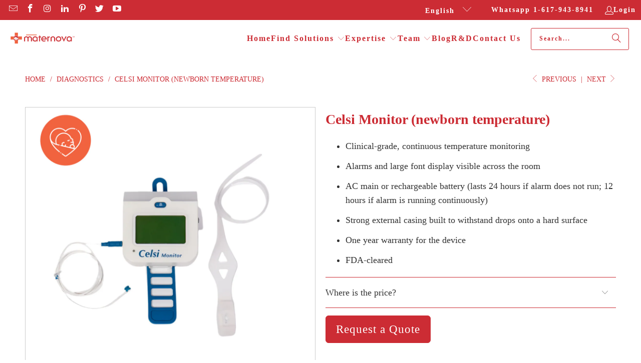

--- FILE ---
content_type: text/html; charset=utf-8
request_url: https://maternova.net/collections/diagnostics/products/celsi-monitor-newborn-temperature
body_size: 58608
content:

<!DOCTYPE html>
<html class="no-js no-touch" lang="en">
  <head>
    <script>
  	(() => {
  	try {
  		var e,
  		t = navigator.userAgent,
  		r = 0,
  		n = (e, t, r) => e.setAttribute(t, r),
  		s = (e, t) => e.removeAttribute(t),
  		d = "tagName",
  		o = "forEach",
  		a = "indexOf",
  		i = location.href.includes("nonopt=1") || (navigator.platform[a]("x86_64") > -1 && 0 > t[a]("CrOS")) || t[a]("power") > -1 || t[a]("rix") > -1;
  		!i && (document.documentElement.classList.add("mainopt"));
        window.mainopt = i;
  		let c = new MutationObserver((e) => {
  		e[o](({ addedNodes: e }) => {
  			e[o]((e) => {
  			if (
  				"SCRIPT" === e[d] &&
  				("web-pixels-manager-setup" === e.id)  &&
  				1 === e.nodeType
  			) {
  				if (e.src) {
  				n(e, "d-src", e.src);
  				s(e, "src");
  				}
  				if (e.type === 'module'){
  				n(e, "dxt", 'module');
  				};
  				e.type = "load";
  			}
  			}),
  			document.documentElement.classList.contains("xh") && c.disconnect();
  		});
  		});
  		c.observe(document.documentElement, { childList: !0, subtree: !0 });
  	} catch (i) {
  		console.error("An error occurred:", i);
  	}
  	})();
</script>
<style id="xbgl">
  div:not(.xbg),
  section:not(.xbg),
  ifz:not(.xbg) {
    background-image: none !important;
  }
  html:not(.mainopt):not(.xh), html:not(.mainopt):not(.xh) * {
        font-family: unset !important;
    }
</style>
<!-- --header code-- -->
<script>
  	var xllbp = 200,
  		gfdl = 1e4,
  		xllj = 1,
  		xej = 0;
  	class xls {
  		constructor(e) {
  			this.triggerEvents = e, this.eventOptions = {
  				passive: !0
  			}, this.userEventListener = this.tl.bind(this), this.ltgr, this.cslf, this.lslffd = 0, this.slfired = 0, this.slfire = 0, this.excluded_js = xej, this.xllj = xllj, this.xfonts = "undefined" != typeof xgft ? xgft : [], this.xstyles = [], this.xsts = {
  				n: [],
  				async: [],
  				defer: [],
  				lazy: []
  			}, this.ajqrs = []
  		}
  		uea(e) {
  			this.triggerEvents.forEach(t => window.addEventListener(t, e.userEventListener, e.eventOptions))
  		}
  		uer(e) {
  			this.triggerEvents.forEach(t => window.removeEventListener(t, e.userEventListener, e.eventOptions))
  		}
  		tol() {
  			"loading" === document.readyState ? document.addEventListener("DOMContentLoaded", this.lr.bind(this)) : this.lr()
  		}
  		tl() {
  			this.uer(this), this.lslffd = 1, this.ahc("xh"), "loading" === document.readyState ? (document.addEventListener("DOMContentLoaded", this.lsr.bind(this)), this.slfire || document.addEventListener("DOMContentLoaded", this.lr.bind(this))) : (this.lsr(), this.slfire || this.lr())
  		}
  		async lsr() {
  			this.cslf || (this.cslf = !0, this.rc(), document.getElementsByTagName("html")[0].setAttribute("data-css", this.xstyles.length), document.getElementsByTagName("html")[0].setAttribute("dcld", 0), this.prelss(this.xstyles), this.lsp())
  		}
  		async lsp() {
  			setTimeout(function(e) {
  				document.getElementsByTagName("html")[0].classList.contains("spl") ? e.lcc(e.xstyles) : e.lsp()
  			}, 200, this)
  		}
  		async lr() {
  			this.slfired || (this.slfired = !0, this.hel(), this.exedw(), this.rs(), this.ahc("xr"), "function" == typeof xeosj && xeosj(), this.prelss(this.xsts.n), this.prelss(this.xsts.defer), this.prelss(this.xsts.async), this.za(), this.zb(), await this.lss(this.xsts.n), await this.lss(this.xsts.defer), await this.lss(this.xsts.async), await this.edc(), await this.ewl(), window.dispatchEvent(new Event("xsts-loaded")), this.ahc("xst"), "function" == typeof xeoej && xeoej(), this.ltgr = setInterval(this.xtls, 500, this))
  		}
  		async xtls(e) {
  			e.lslffd && (await e.lss(e.xsts.lazy), e.ahc("scld"), setTimeout(function(){e.ahc("scldl")}, 1000),clearInterval(e.ltgr))
  		}
  		ahc(e) {
  			document.getElementsByTagName("html")[0].classList.add(e)
  		}
  		rs() {
  			document.querySelectorAll("script[type=load]").forEach(e => {
  				e.hasAttribute("d-src") ? e.hasAttribute("async") && !1 !== e.async ? this.xsts.async.push(e) : e.hasAttribute("defer") && !1 !== e.defer || "module" === e.getAttribute("dxt") ? this.xsts.defer.push(e) : this.xsts.n.push(e) : this.xsts.n.push(e)
  			}), document.querySelectorAll("script[type=lload]").forEach(e => {
  				this.xsts.lazy.push(e)
  			})
  		}
  		rc() {
  			document.querySelectorAll("link[d-href]").forEach(e => {
  				this.xstyles.push(e)
  			})
  		}
  		async es(e) {
  			return await this.rpf(), new Promise(t => {
  				let s = document.createElement("script"),
  					a;
  				[...e.attributes].forEach(e => {
  					let t = e.nodeName;
  					"type" !== t && "d-src" !== t && ("dxt" === t && (t = "type", a = e.nodeValue),  s.setAttribute(t, e.nodeValue))
  				}), e.hasAttribute("d-src") ? (s.setAttribute("src", e.getAttribute("d-src")), s.addEventListener("load", t), s.addEventListener("error", t)) : (s.text = e.text, t()), null !== e.parentNode && e.parentNode.replaceChild(s, e)
  			})
  		}
  		async ec(e) {
  			var t;
  			let s;
  			return t = e, void((s = document.createElement("link")).href = t.getAttribute("d-href"), s.rel = "stylesheet", document.head.appendChild(s), t.parentNode.removeChild(t))
  		}
  		async lss(e) {
  			let t = e.shift();
  			return t ? (await this.es(t), this.lss(e)) : Promise.resolve()
  		}
  		async lcc(e) {
  			let t = e.shift();
  			return t ? (this.ec(t), this.lcc(e)) : "loaded"
  		}
  		async lfts(e) {
  			var t = document.createDocumentFragment();
  			e.forEach(e => {
  				let s = document.createElement("link");
  				s.href = e, s.rel = "stylesheet", t.appendChild(s)
  			}), setTimeout(function() {
  				document.head.appendChild(t)
  			}, gfdl)
  		}
  		prelss(e) {
  			var t = document.createDocumentFragment(),
  				s = 0,
  				a = this;
  			[...e].forEach(i => {
  				let r = i.getAttribute("d-src"),
  					n = i.getAttribute("d-href");
  				if (r) {
  					let d = document.createElement("link");
  					d.href = r, d.rel = "preload", d.as = "script", t.appendChild(d)
  				} else if (n) {
  					let l = document.createElement("link");
  					l.href = n, l.rel = "preload", l.as = "style", s++, e.length == s && (l.dataset.last = 1), t.appendChild(l), l.onload = function() {
  						fetch(this.href).then(e => e.blob()).then(e => {
  							a.ucl()
  						}).catch(e => {
  							a.ucl()
  						})
  					}, l.onerror = function() {
  						a.ucl()
  					}
  				}
  			}), document.head.appendChild(t)
  		}
  		ucl() {
  			document.getElementsByTagName("html")[0].setAttribute("dcld", parseInt(document.getElementsByTagName("html")[0].getAttribute("dcld")) + 1), document.getElementsByTagName("html")[0].getAttribute("data-css") == document.getElementsByTagName("html")[0].getAttribute("dcld") && document.getElementsByTagName("html")[0].classList.add("spl")
  		}
  		hel() {
  			let e = {};
  
  			function t(t, s) {
  				! function(t) {
  					function s(s) {
  						return e[t].eventsToRewrite.indexOf(s) >= 0 ? "x" + s : s
  					}
  					e[t] || (e[t] = {
  						originalFunctions: {
  							add: t.addEventListener,
  							remove: t.removeEventListener
  						},
  						eventsToRewrite: []
  					}, t.addEventListener = function() {
  						arguments[0] = s(arguments[0]), e[t].originalFunctions.add.apply(t, arguments)
  					}, t.removeEventListener = function() {
  						arguments[0] = s(arguments[0]), e[t].originalFunctions.remove.apply(t, arguments)
  					})
  				}(t), e[t].eventsToRewrite.push(s)
  			}
  
  			function s(e, t) {
  				let s = e[t];
  				Object.defineProperty(e, t, {
  					get: () => s || function() {},
  					set(a) {
  						e["y" + t] = s = a
  					}
  				})
  			}
  			t(document, "DOMContentLoaded"), t(window, "DOMContentLoaded"), t(window, "load"), t(window, "pageshow"), t(document, "readystatechange"), s(document, "onreadystatechange"), s(window, "onload"), s(window, "onpageshow")
  		}
  		hj(e) {
  			let t = window.jQuery;
  			Object.defineProperty(window, "jQuery", {
  				get: () => t,
  				set(s) {
  					if (s && s.fn && !e.ajqrs.includes(s)) {
  						s.fn.ready = s.fn.init.prototype.ready = function(t) {
  							if (void 0 !== t) return e.slfired ? e.domReadyFired ? t.bind(document)(s) : document.addEventListener("xDOMContentLoaded", () => t.bind(document)(s)) : t.bind(document)(s), s(document)
  						};
  						let a = s.fn.on;
  						s.fn.on = s.fn.init.prototype.on = function() {
  							if ("ready" == arguments[0]) {
  								if (this[0] !== document) return a.apply(this, arguments), this;
  								arguments[1].bind(document)(s)
  							}
  							if (this[0] === window) {
  								function e(e) {
  									return e.split(" ").map(e => "load" === e || 0 === e.indexOf("load.") ? "xjld" : e).join(" ")
  								}
  								"string" == typeof arguments[0] || arguments[0] instanceof String ? arguments[0] = e(arguments[0]) : "object" == typeof arguments[0] && Object.keys(arguments[0]).forEach(t => {
  									Object.assign(arguments[0], {
  										[e(t)]: arguments[0][t]
  									})[t]
  								})
  							}
  							return a.apply(this, arguments), this
  						}, e.ajqrs.push(s)
  					}
  					t = s
  				}
  			})
  		}
  		async edc() {
  			this.domReadyFired = !0, await this.rpf(), document.dispatchEvent(new Event("xDOMContentLoaded")), await this.rpf(), window.dispatchEvent(new Event("xDOMContentLoaded")), await this.rpf(), document.dispatchEvent(new Event("xreadystatechange")), await this.rpf(), document.yonreadystatechange && document.yonreadystatechange()
  		}
  		async ewl() {
  			await this.rpf(), setTimeout(function() {
  				window.dispatchEvent(new Event("xload"))
  			}, 100), await this.rpf(), window.yonload && window.yonload(), await this.rpf(), this.ajqrs.forEach(e => e(window).trigger("xjld")), window.dispatchEvent(new Event("xps")), await this.rpf(), window.yonpageshow && window.yonpageshow()
  		}
  		exedw() {
  			let e = new Map;
  			document.write = document.writeln = function(t) {
  				let s = document.currentScript,
  					a = document.createRange(),
  					i = s.parentElement,
  					r = e.get(s);
  				void 0 === r && (r = s.nextSibling, e.set(s, r));
  				let n = document.createDocumentFragment();
  				a.setStart(n, 0), n.appendChild(a.createContextualFragment(t)), i.insertBefore(n, r)
  			}
  		}
  		async rpf() {
  			return new Promise(e => requestAnimationFrame(e))
  		}
  		static et() {
  			let e = new xls(["keydown", "mousemove", "touchmove", "touchstart", "touchend", "wheel"]);
  			e.lfts(e.xfonts), e.uea(e), e.excluded_js || e.hj(e), e.xllj || (e.slfire = 1, e.tol());
  			let t = setInterval(function e(s) {
  				null != document.body && (document.body.getBoundingClientRect().top < -30 && s.tl(), clearInterval(t))
  			}, 500, e)
  		}	
  		static ur() {
  			let e = new xls(["keydown", "mousemove", "touchmove", "touchstart", "touchend", "wheel"]);
  			e.lfts(e.xfonts), e.uea(e), e.excluded_js || e.hj(e), e.xllj || (e.slfire = 1, e.tol());
  			e.tl();
  		}
        
  		za() {
  			document.querySelectorAll(".analytics").forEach(function(e) {
  				trekkie.integrations = !1;
  				var t = document.createElement("script");
  				t.innerHTML = e.innerHTML, e.parentNode.insertBefore(t, e.nextSibling), e.parentNode.removeChild(e)
  			})
  		}
  		zb() {
  			document.querySelectorAll(".boomerang").forEach(function(e) {
  				window.BOOMR.version = !1;
  				var t = document.createElement("script");
  				t.innerHTML = e.innerHTML, e.parentNode.insertBefore(t, e.nextSibling), e.parentNode.removeChild(e)
  			})
  			setTimeout(function() {
  				document.querySelectorAll(".rcss").forEach(function(a) {
  					a.remove();
  				});
  			}, 8000);
  		}
        
  	}
  	setTimeout(function() {
  		xls.et();
  	},1000);
</script>
    <meta name="google-site-verification" content="GZIOMNcCCecwD07pMqi_i1TrI0GQFkZuA6971V_roVE" />
    <meta charset="utf-8">
    <meta http-equiv="cleartype" content="on">
    <meta name="robots" content="index,follow">

    <!-- Mobile Specific Metas -->
    <meta name="HandheldFriendly" content="True">
    <meta name="MobileOptimized" content="320">
    <meta name="viewport" content="width=device-width,initial-scale=1">
    <meta name="theme-color" content="#ffffff">
    <meta name="google-site-verification" content="MN5k7eBYkGjfpE0DubBZQTyRo8okZNRXtwzn9Ikm-WY" />
    <meta name="google-site-verification" content="CYE_us6z44KSL2T8ap45jcEMkIbbh8b5zjjRykubppU" />
    <meta name="google-site-verification" content="wAdU2Ht9b3PFCvq3uh8cAmk1A8PMeoJ3ohN90tx0KuU" />
   
    <!-- Google Tag Manager -->
    <script type="load">(function(w,d,s,l,i){w[l]=w[l]||[];w[l].push({'gtm.start':
    new Date().getTime(),event:'gtm.js'});var f=d.getElementsByTagName(s)[0],
    j=d.createElement(s),dl=l!='dataLayer'?'&l='+l:'';j.async=true;j.src=
    'https://www.googletagmanager.com/gtm.js?id='+i+dl;f.parentNode.insertBefore(j,f);
    })(window,document,'script','dataLayer','GTM-TWV6WHJ');</script>
        <!-- End Google Tag Manager -->
    <script type="load">
  var jQuery351;
  window.dataLayer = window.dataLayer || [];

  function analyzifyInitialize(){
    window.analyzifyloadScript = function(url, callback) {
      var script = document.createElement('script');
      script.type = 'text/javascript';
      // If the browser is Internet Explorer
      if (script.readyState){
        script.onreadystatechange = function() {
          if (script.readyState == 'loaded' || script.readyState == 'complete') {
            script.onreadystatechange = null;
            callback();
          }
        };
        // For any other browser
      } else {
        script.onload = function() {
          callback();
        };
      }
      script.src = url;
      document.getElementsByTagName('head')[0].appendChild(script);
    }

    window.analyzifyAppStart = function(){
      
      window.dataLayer.push({
        event: "sh_info",
        
            page_type: "product",
          
        page_currency: "USD",
        
          user_type: "visitor"
        
      });

      window.analyzifyGetClickedProductPosition = function(elementHref, sku){
        if(sku != ''){
          var collection = {"id":13403488284,"handle":"diagnostics","updated_at":"2025-04-16T14:26:48-04:00","published_at":"2017-11-09T09:07:17-05:00","sort_order":"manual","template_suffix":"","published_scope":"global","title":"Diagnostics","body_html":"\u003cp\u003e\u003cspan style=\"font-weight: 400;\"\u003eMaternova curates a set of diagnostics for communicable and infectious disease (rapid tests and laboratory culture tests) that detect many of the leading causes of morbidity, specifically for maternal and neonatal health. Syphilis and HIV can be passed from mother to infant, Group B Strep is often a cause of sepsis yet notoriously under-tested globally. \u003c\/span\u003e\u003c\/p\u003e\n\u003cp\u003e\u003cspan style=\"font-weight: 400;\"\u003eOur laboratory culture tests are all-in-one cassettes that were designed for maximum ease of use in a field setting. \u003c\/span\u003e\u003c\/p\u003e\n\u003cp\u003e\u003cspan style=\"font-weight: 400;\"\u003eRapid diagnostic tests, also known as point-of-care tests, aim to detect various diseases quickly, without using any additional equipment. In the past, diagnosis of various infections may have required sending blood samples to laboratories, with a long wait time for results. Moreover, these tests were expensive, and therefore, not available to everyone. With the advent of rapid diagnostics, faster and cheaper results can be obtained from a single drop of blood, urine or even saliva.\u003c\/span\u003e\u003c\/p\u003e\n\u003cp\u003e\u003cspan style=\"font-weight: 400;\"\u003eThese tests were specially designed for use in low-resource settings and remote areas with limited access to specialized laboratory equipment. Our rapid diagnostic tests are reliable, accurate, inexpensive and easy to use, with minimal training required. A new urine test exists for schistosomiasis and for procalcitonin, a marker of infection and sepsis. Another rapid test available at Maternova is ThermoSpot, a non-invasive infant hypothermia indicator. \u003c\/span\u003e\u003c\/p\u003e\n\u003cp\u003e\u003cspan style=\"font-weight: 400;\"\u003eOne of our main goals is distributing scalable technologies and innovative health solutions that will effectively improve health in developing nations. Oftentimes, the earlier an infection is diagnosed, the more likely it is to be successfully managed or even cured. These rapid diagnostic tests allow quick, highly sensitive and specific results in a field setting, allowing proper treatment and triage to occur.\u003c\/span\u003e\u003c\/p\u003e"};
          
            var collectionProductsSku = "-";
              if(sku == collectionProductsSku) {return 1 ;}
          
            var collectionProductsSku = "";
              if(sku == collectionProductsSku) {return 2 ;}
          
            var collectionProductsSku = "-";
              if(sku == collectionProductsSku) {return 3 ;}
          
            var collectionProductsSku = "DMTSTRH12BCL";
              if(sku == collectionProductsSku) {return 4 ;}
          
            var collectionProductsSku = "DMTSTRH12SY";
              if(sku == collectionProductsSku) {return 5 ;}
          
            var collectionProductsSku = "-";
              if(sku == collectionProductsSku) {return 6 ;}
          
            var collectionProductsSku = "-";
              if(sku == collectionProductsSku) {return 7 ;}
          
            var collectionProductsSku = "-";
              if(sku == collectionProductsSku) {return 8 ;}
          
            var collectionProductsSku = "NHHDEVBDX";
              if(sku == collectionProductsSku) {return 9 ;}
          
            var collectionProductsSku = "-";
              if(sku == collectionProductsSku) {return 10 ;}
          
            var collectionProductsSku = "-";
              if(sku == collectionProductsSku) {return 11 ;}
          
            var collectionProductsSku = "";
              if(sku == collectionProductsSku) {return 12 ;}
          
            var collectionProductsSku = "";
              if(sku == collectionProductsSku) {return 13 ;}
          
          return 0;
        }else{
          var elementIndex = -1
          collectionProductsElements = document.querySelectorAll('a[href*="/products/"]');
          collectionProductsElements.forEach(function(element,index){
            if (element.href.includes(elementHref)) {elementIndex = index + 1};
          });
          return elementIndex
        }
      }

      window.analyzifyCollectionPageHandle = function(){
        var collection = {"id":13403488284,"handle":"diagnostics","updated_at":"2025-04-16T14:26:48-04:00","published_at":"2017-11-09T09:07:17-05:00","sort_order":"manual","template_suffix":"","published_scope":"global","title":"Diagnostics","body_html":"\u003cp\u003e\u003cspan style=\"font-weight: 400;\"\u003eMaternova curates a set of diagnostics for communicable and infectious disease (rapid tests and laboratory culture tests) that detect many of the leading causes of morbidity, specifically for maternal and neonatal health. Syphilis and HIV can be passed from mother to infant, Group B Strep is often a cause of sepsis yet notoriously under-tested globally. \u003c\/span\u003e\u003c\/p\u003e\n\u003cp\u003e\u003cspan style=\"font-weight: 400;\"\u003eOur laboratory culture tests are all-in-one cassettes that were designed for maximum ease of use in a field setting. \u003c\/span\u003e\u003c\/p\u003e\n\u003cp\u003e\u003cspan style=\"font-weight: 400;\"\u003eRapid diagnostic tests, also known as point-of-care tests, aim to detect various diseases quickly, without using any additional equipment. In the past, diagnosis of various infections may have required sending blood samples to laboratories, with a long wait time for results. Moreover, these tests were expensive, and therefore, not available to everyone. With the advent of rapid diagnostics, faster and cheaper results can be obtained from a single drop of blood, urine or even saliva.\u003c\/span\u003e\u003c\/p\u003e\n\u003cp\u003e\u003cspan style=\"font-weight: 400;\"\u003eThese tests were specially designed for use in low-resource settings and remote areas with limited access to specialized laboratory equipment. Our rapid diagnostic tests are reliable, accurate, inexpensive and easy to use, with minimal training required. A new urine test exists for schistosomiasis and for procalcitonin, a marker of infection and sepsis. Another rapid test available at Maternova is ThermoSpot, a non-invasive infant hypothermia indicator. \u003c\/span\u003e\u003c\/p\u003e\n\u003cp\u003e\u003cspan style=\"font-weight: 400;\"\u003eOne of our main goals is distributing scalable technologies and innovative health solutions that will effectively improve health in developing nations. Oftentimes, the earlier an infection is diagnosed, the more likely it is to be successfully managed or even cured. These rapid diagnostic tests allow quick, highly sensitive and specific results in a field setting, allowing proper treatment and triage to occur.\u003c\/span\u003e\u003c\/p\u003e"};
        var collectionAllProducts = [{"id":4494825619552,"title":"Pregnancy Test (hCG)","handle":"pregnancy-test","description":"\u003ch2\u003eTHE PROBLEM\u003c\/h2\u003e\n\u003cp\u003e\u003cspan style=\"font-weight: 400;\"\u003ePregnancy testing is a fundamental part of reproductive health. Knowledge of the presence or absence of pregnancy is fundamental to determining a range of medical and life choices. Worldwide, an estimated 44% of pregnancies are unintended. Translated this means there are 62 unintended pregnancies per 1,000 women aged 15-44. Although estimations don’t exist, women with unintended pregnancies are more likely to recognize their pregnancies late. Late recognition has been shown to be associated with poor birth outcomes like premature birth, low-birth-weight, and NICU admissions.\u003c\/span\u003e\u003c\/p\u003e\n\u003ch2\u003eTHE SOLUTION\u003c\/h2\u003e\n\u003cp\u003e\u003cspan style=\"font-weight: 400;\"\u003eThe core mechanism of action of the pregnancy tests is the detection of the presence of human chorionic gonadotropin (hCG) in urine. hCG is a hormone produced by a woman in pregnancy, as it is released when a fertilized egg embeds in the uterine wall.  We offer a range of pregnancy tests, including basic and high sensitivity dipstick urine tests with fast and accurate readouts. Urine tests are most reliable when used 2-3 weeks after potential conception. \u003cmeta charset=\"utf-8\"\u003eAlso available are mid-stream pregnancy tests for use during urination. This test is an antigen-capture immunochromatographic assay.\u003c\/span\u003e\u003c\/p\u003e\n\u003cp\u003eThe test is done by holding the testing strip vertically into a container containing a urine or serum sample until the sample has migrated to the test window. The testing strip is then laid flat. The test works by detecting hCG in the serum or urine sample as it flows through the assay by first hCG antibodies conjugated with colloidal gold that attach to hCG and provide a “visual tag” for the antigen-antibody-colloidal gold complex and second, by a test zone with immobilized antibodies that capture the complex, the visual tags producing a visible pink-colored band that is confirmation of the presence of hCG. If there is no pink line, hCG is not present, indicating a negative result for pregnancy. Results are ready in 3 minutes.\u003c\/p\u003e\n\u003cp\u003e\u003cspan\u003e[\/below]\u003c\/span\u003e\u003cbr\u003e\u003c\/p\u003e\n\u003cp\u003e\u003cspan\u003e25 tests\/kit\u003c\/span\u003e\u003c\/p\u003e\n\u003cp\u003e\u003cstrong\u003eHow do you use the mid-stream pregnancy test?\u003c\/strong\u003e\u003c\/p\u003e\n\u003cp\u003e\u003cspan\u003e1. Remove the test from the sealed pouch. For best results, the test should be performed within one hour.\u003c\/span\u003e\u003c\/p\u003e\n\u003cp\u003e\u003cspan\u003e2. Remove the protection cap.\u003c\/span\u003e\u003c\/p\u003e\n\u003cp\u003e\u003cspan\u003e3.  Hold the stick at the handle and keep the tip of the test, point down in the\u003cbr\u003eurine stream. Alternatively, collect the urine in a clean, dry container and dip the\u003cbr\u003etip of the test into the urine.Place the Absorbent wick in your urine stream or\u003cbr\u003ecollected urine for at least 10-15 seconds.\u003c\/span\u003e\u003cspan\u003e\u003c\/span\u003e\u003c\/p\u003e\n\u003cp\u003e\u003cspan\u003e\u003cstrong\u003eHow long should I keep the tip of test in the urine stream or into the\u003c\/strong\u003e\u003cbr\u003e\u003cstrong\u003eurine in the container?\u003c\/strong\u003e\u003cbr\u003e\u003c\/span\u003e\u003c\/p\u003e\n\u003cp\u003e\u003cspan\u003eYou have to place the absorbent wick in your urine stream or\u003cbr\u003ecollected urine for at least 10-15 seconds\u003c\/span\u003e\u003c\/p\u003e\n\u003cp\u003e\u003cspan\u003eNote: Do not urinate onto the Test Band Region (T) or Control Band Region (C).\u003c\/span\u003e\u003c\/p\u003e\n\u003cp\u003e\u003cstrong style=\"font-family: -apple-system, BlinkMacSystemFont, 'San Francisco', 'Segoe UI', Roboto, 'Helvetica Neue', sans-serif; font-size: 0.875rem;\"\u003eWhen should I interpret the result after adding urine sample?\u003c\/strong\u003e\u003cspan style=\"font-family: -apple-system, BlinkMacSystemFont, 'San Francisco', 'Segoe UI', Roboto, 'Helvetica Neue', sans-serif; font-size: 0.875rem;\"\u003e:\u003c\/span\u003e\u003c\/p\u003e\n\u003cp\u003e\u003cspan\u003eRead the result at 3 minutes. Do not read the result after 10 minutes.\u003c\/span\u003e\u003c\/p\u003e","published_at":"2020-02-02T14:48:25-05:00","created_at":"2020-02-02T15:37:09-05:00","vendor":"Maternova Inc.","type":"medical device","tags":["ANC","bulk pregnancy test","FDA approved","HcG test","pregnancy test","reliable pregnancy test","wholesale pregnancy test"],"price":0,"price_min":0,"price_max":0,"available":true,"price_varies":false,"compare_at_price":null,"compare_at_price_min":0,"compare_at_price_max":0,"compare_at_price_varies":false,"variants":[{"id":31804033859680,"title":"High sensitivity","option1":"High sensitivity","option2":null,"option3":null,"sku":"-","requires_shipping":true,"taxable":true,"featured_image":null,"available":true,"name":"Pregnancy Test (hCG) - High sensitivity","public_title":"High sensitivity","options":["High sensitivity"],"price":0,"weight":0,"compare_at_price":null,"inventory_quantity":0,"inventory_management":null,"inventory_policy":"deny","barcode":"","requires_selling_plan":false,"selling_plan_allocations":[]},{"id":31804033892448,"title":"Standard","option1":"Standard","option2":null,"option3":null,"sku":"-","requires_shipping":true,"taxable":true,"featured_image":null,"available":true,"name":"Pregnancy Test (hCG) - Standard","public_title":"Standard","options":["Standard"],"price":0,"weight":0,"compare_at_price":null,"inventory_quantity":0,"inventory_management":null,"inventory_policy":"deny","barcode":"","requires_selling_plan":false,"selling_plan_allocations":[]}],"images":["\/\/maternova.net\/cdn\/shop\/files\/pregnancy.png?v=1716911880"],"featured_image":"\/\/maternova.net\/cdn\/shop\/files\/pregnancy.png?v=1716911880","options":["Style"],"media":[{"alt":null,"id":34581137227927,"position":1,"preview_image":{"aspect_ratio":1.0,"height":1080,"width":1080,"src":"\/\/maternova.net\/cdn\/shop\/files\/pregnancy.png?v=1716911880"},"aspect_ratio":1.0,"height":1080,"media_type":"image","src":"\/\/maternova.net\/cdn\/shop\/files\/pregnancy.png?v=1716911880","width":1080}],"requires_selling_plan":false,"selling_plan_groups":[],"content":"\u003ch2\u003eTHE PROBLEM\u003c\/h2\u003e\n\u003cp\u003e\u003cspan style=\"font-weight: 400;\"\u003ePregnancy testing is a fundamental part of reproductive health. Knowledge of the presence or absence of pregnancy is fundamental to determining a range of medical and life choices. Worldwide, an estimated 44% of pregnancies are unintended. Translated this means there are 62 unintended pregnancies per 1,000 women aged 15-44. Although estimations don’t exist, women with unintended pregnancies are more likely to recognize their pregnancies late. Late recognition has been shown to be associated with poor birth outcomes like premature birth, low-birth-weight, and NICU admissions.\u003c\/span\u003e\u003c\/p\u003e\n\u003ch2\u003eTHE SOLUTION\u003c\/h2\u003e\n\u003cp\u003e\u003cspan style=\"font-weight: 400;\"\u003eThe core mechanism of action of the pregnancy tests is the detection of the presence of human chorionic gonadotropin (hCG) in urine. hCG is a hormone produced by a woman in pregnancy, as it is released when a fertilized egg embeds in the uterine wall.  We offer a range of pregnancy tests, including basic and high sensitivity dipstick urine tests with fast and accurate readouts. Urine tests are most reliable when used 2-3 weeks after potential conception. \u003cmeta charset=\"utf-8\"\u003eAlso available are mid-stream pregnancy tests for use during urination. This test is an antigen-capture immunochromatographic assay.\u003c\/span\u003e\u003c\/p\u003e\n\u003cp\u003eThe test is done by holding the testing strip vertically into a container containing a urine or serum sample until the sample has migrated to the test window. The testing strip is then laid flat. The test works by detecting hCG in the serum or urine sample as it flows through the assay by first hCG antibodies conjugated with colloidal gold that attach to hCG and provide a “visual tag” for the antigen-antibody-colloidal gold complex and second, by a test zone with immobilized antibodies that capture the complex, the visual tags producing a visible pink-colored band that is confirmation of the presence of hCG. If there is no pink line, hCG is not present, indicating a negative result for pregnancy. Results are ready in 3 minutes.\u003c\/p\u003e\n\u003cp\u003e\u003cspan\u003e[\/below]\u003c\/span\u003e\u003cbr\u003e\u003c\/p\u003e\n\u003cp\u003e\u003cspan\u003e25 tests\/kit\u003c\/span\u003e\u003c\/p\u003e\n\u003cp\u003e\u003cstrong\u003eHow do you use the mid-stream pregnancy test?\u003c\/strong\u003e\u003c\/p\u003e\n\u003cp\u003e\u003cspan\u003e1. Remove the test from the sealed pouch. For best results, the test should be performed within one hour.\u003c\/span\u003e\u003c\/p\u003e\n\u003cp\u003e\u003cspan\u003e2. Remove the protection cap.\u003c\/span\u003e\u003c\/p\u003e\n\u003cp\u003e\u003cspan\u003e3.  Hold the stick at the handle and keep the tip of the test, point down in the\u003cbr\u003eurine stream. Alternatively, collect the urine in a clean, dry container and dip the\u003cbr\u003etip of the test into the urine.Place the Absorbent wick in your urine stream or\u003cbr\u003ecollected urine for at least 10-15 seconds.\u003c\/span\u003e\u003cspan\u003e\u003c\/span\u003e\u003c\/p\u003e\n\u003cp\u003e\u003cspan\u003e\u003cstrong\u003eHow long should I keep the tip of test in the urine stream or into the\u003c\/strong\u003e\u003cbr\u003e\u003cstrong\u003eurine in the container?\u003c\/strong\u003e\u003cbr\u003e\u003c\/span\u003e\u003c\/p\u003e\n\u003cp\u003e\u003cspan\u003eYou have to place the absorbent wick in your urine stream or\u003cbr\u003ecollected urine for at least 10-15 seconds\u003c\/span\u003e\u003c\/p\u003e\n\u003cp\u003e\u003cspan\u003eNote: Do not urinate onto the Test Band Region (T) or Control Band Region (C).\u003c\/span\u003e\u003c\/p\u003e\n\u003cp\u003e\u003cstrong style=\"font-family: -apple-system, BlinkMacSystemFont, 'San Francisco', 'Segoe UI', Roboto, 'Helvetica Neue', sans-serif; font-size: 0.875rem;\"\u003eWhen should I interpret the result after adding urine sample?\u003c\/strong\u003e\u003cspan style=\"font-family: -apple-system, BlinkMacSystemFont, 'San Francisco', 'Segoe UI', Roboto, 'Helvetica Neue', sans-serif; font-size: 0.875rem;\"\u003e:\u003c\/span\u003e\u003c\/p\u003e\n\u003cp\u003e\u003cspan\u003eRead the result at 3 minutes. Do not read the result after 10 minutes.\u003c\/span\u003e\u003c\/p\u003e"},{"id":8411534622871,"title":"Fentanyl Rapid Test","handle":"fentanyl-rapid-test","description":"\u003cp\u003e\u003cstrong\u003eThe Problem\u003c\/strong\u003e\u003c\/p\u003e\n\u003cp\u003eAmidst an opioid epidemic the ability to test for fentanyl is an important harm reduction tool.  \u003cmeta charset=\"utf-8\"\u003eIn 2021, more than 60,000 people in the U.S. ages 15 to 54 died from opioid-involved overdose.  \u003cmeta charset=\"utf-8\"\u003e As stated by the NIH, \"expanding access to innovative, inexpensive, and easy-to-use drug-checking technologies where not prohibited by law may be able to play a pivotal role to help keep people safe, whether at home or in public.\" \u003ca href=\"https:\/\/www.ncbi.nlm.nih.gov\/pmc\/articles\/PMC8051687\/\"\u003e Fentanyl poses a risk to pregnant persons, and it crosses the placenta causing harm to the fetus\u003c\/a\u003e.  \u003c\/p\u003e\n\u003cp\u003e\u003cstrong\u003eThe Solution\u003c\/strong\u003e\u003c\/p\u003e\n\u003cp\u003eThe Maternova Fentanyl Rapid test is a visual immunoassay.  The test can be used to test human urine to determine the presence of fentanyl with a cutoff concentration of 1.0 ng\/mL.  The test can also be used to test a drug or other substance for the presence of fentanyl.  \u003c\/p\u003e\n\u003cp\u003e\u003cbr\u003e\u003c\/p\u003e\n\u003c!----\u003e","published_at":"2024-05-28T12:13:34-04:00","created_at":"2024-05-28T12:13:34-04:00","vendor":"Maternova Inc.","type":"medical device","tags":["fda cleared"],"price":0,"price_min":0,"price_max":0,"available":false,"price_varies":false,"compare_at_price":null,"compare_at_price_min":0,"compare_at_price_max":0,"compare_at_price_varies":false,"variants":[{"id":44277886812311,"title":"Default Title","option1":"Default Title","option2":null,"option3":null,"sku":"","requires_shipping":true,"taxable":true,"featured_image":null,"available":false,"name":"Fentanyl Rapid Test","public_title":null,"options":["Default Title"],"price":0,"weight":0,"compare_at_price":null,"inventory_quantity":0,"inventory_management":"shopify","inventory_policy":"deny","barcode":"","requires_selling_plan":false,"selling_plan_allocations":[]}],"images":["\/\/maternova.net\/cdn\/shop\/files\/Fentanylimageforwebsite.png?v=1716912742"],"featured_image":"\/\/maternova.net\/cdn\/shop\/files\/Fentanylimageforwebsite.png?v=1716912742","options":["Title"],"media":[{"alt":null,"id":34581154824343,"position":1,"preview_image":{"aspect_ratio":1.0,"height":1080,"width":1080,"src":"\/\/maternova.net\/cdn\/shop\/files\/Fentanylimageforwebsite.png?v=1716912742"},"aspect_ratio":1.0,"height":1080,"media_type":"image","src":"\/\/maternova.net\/cdn\/shop\/files\/Fentanylimageforwebsite.png?v=1716912742","width":1080}],"requires_selling_plan":false,"selling_plan_groups":[],"content":"\u003cp\u003e\u003cstrong\u003eThe Problem\u003c\/strong\u003e\u003c\/p\u003e\n\u003cp\u003eAmidst an opioid epidemic the ability to test for fentanyl is an important harm reduction tool.  \u003cmeta charset=\"utf-8\"\u003eIn 2021, more than 60,000 people in the U.S. ages 15 to 54 died from opioid-involved overdose.  \u003cmeta charset=\"utf-8\"\u003e As stated by the NIH, \"expanding access to innovative, inexpensive, and easy-to-use drug-checking technologies where not prohibited by law may be able to play a pivotal role to help keep people safe, whether at home or in public.\" \u003ca href=\"https:\/\/www.ncbi.nlm.nih.gov\/pmc\/articles\/PMC8051687\/\"\u003e Fentanyl poses a risk to pregnant persons, and it crosses the placenta causing harm to the fetus\u003c\/a\u003e.  \u003c\/p\u003e\n\u003cp\u003e\u003cstrong\u003eThe Solution\u003c\/strong\u003e\u003c\/p\u003e\n\u003cp\u003eThe Maternova Fentanyl Rapid test is a visual immunoassay.  The test can be used to test human urine to determine the presence of fentanyl with a cutoff concentration of 1.0 ng\/mL.  The test can also be used to test a drug or other substance for the presence of fentanyl.  \u003c\/p\u003e\n\u003cp\u003e\u003cbr\u003e\u003c\/p\u003e\n\u003c!----\u003e"},{"id":9441193796,"title":"Schistosomiasis Rapid Test (MOQ of 500 tests)","handle":"maternova-schistosomiasis-kit","description":"\u003ch2\u003eTHE PROBLEM\u003c\/h2\u003e\n\u003cp\u003e\u003cspan style=\"font-weight: 400;\"\u003eSchistosomiasis or bilharzia is a disease of poverty that affects children as well as women of reproductive age. A neglected tropical disease caused by a parasite living in freshwater snails, it is highly prevalent in poor farming communities that lack adequate safe water or sanitation. In 2015, 252 million people worldwide were affected by schistosomiasis, which is found mostly in Africa, Asia, and South America.\u003c\/span\u003e\u003c\/p\u003e\n\u003cp\u003e\u003cspan style=\"font-weight: 400;\"\u003e Schistosomiasis is linked to inflammation of the placenta, to poor birth outcomes like low-birth-weight, and to maternal anemia. Some forms of schistosomiasis are linked to an increased risk of HIV. Reproductive health programs, even in endemic areas, often fail to recognize the burden that schistosomiasis places on women before, during and after pregnancy. \u003c\/span\u003e\u003c\/p\u003e\n\u003ch2\u003eTHE SOLUTION\u003c\/h2\u003e\n\u003cp\u003e\u003cspan style=\"font-weight: 400;\"\u003eMaternova is carrying a new urine-based test which is an improvement over the current methods to test for schistosomiasis. The rapid schistosomiasis test uses just a bit of urine (like a pregnancy test) to detect the presence of Urine-CCA (Circulating Cathodic Antigen), present in people with the disease. The test, which uses a cassette, is fast and easy to use. The test should only be used as one of the tools in assisting the diagnosis of an active schistosoma infection. \u003c\/span\u003e\u003c\/p\u003e\n\u003cp\u003e\u003cspan style=\"font-weight: 400;\"\u003eTo test, a sample of urine is pipetted to the sample well of the test. The test works by detecting the CCA antigen in the sample as it flows through the assay by first, labeled CCA antibodies that attach to CCA antigens and provide a “visual tag” for the antigen-antibody-colloidal gold complex and second, by a test zone with immobilized CCA antibodies that capture the complex, the visual tags producing a visible pink-colored band that is confirmation of the presence of CCA antigens\u003c\/span\u003e \u003cspan style=\"font-weight: 400;\"\u003eand a positive result for schistosomiasis. If there is no pink line, CCA antigens are not present, indicating a negative result for schistosomiasis. Results are ready in 20 minutes. \u003c\/span\u003e\u003cbr\u003e\u003c\/p\u003e\n\u003cp\u003eThe Maternova Schistosomiasis Test Contains:\u003cbr\u003e\u003c\/p\u003e\n\u003cul\u003e\n\u003cli style=\"font-weight: 400;\"\u003e\u003cspan style=\"font-weight: 400;\"\u003e25 disposable testing cartridges\u003c\/span\u003e\u003c\/li\u003e\n\u003cli style=\"font-weight: 400;\"\u003e\u003cspan style=\"font-weight: 400;\"\u003eBuffer solution\u003c\/span\u003e\u003c\/li\u003e\n\u003cli style=\"font-weight: 400;\"\u003e\u003cspan style=\"font-weight: 400;\"\u003eClear, concise directions\u003c\/span\u003e\u003c\/li\u003e\n\u003c\/ul\u003e\n\u003cp\u003e\u003cstrong\u003ePlease note that this test is not CE-marked or FDA-cleared. MOQ is 500.\u003c\/strong\u003e\u003cbr\u003e\u003c\/p\u003e\n\u003cp\u003e\u003cstrong\u003eUnfortunately we are not able to sell the test to individuals or in the USA. \u003c\/strong\u003e\u003c\/p\u003e\n\u003ch2\u003e\u003cbr\u003e\u003c\/h2\u003e\n\u003cp style=\"margin: 0px 0px 15px; padding: 0px; border: 0px; outline: 0px; font-size: 13px; vertical-align: baseline; background: transparent; color: #37352e; font-family: arial, helvetica, sans-serif; font-style: normal; font-variant-ligatures: normal; font-variant-caps: normal; font-weight: normal; letter-spacing: normal; orphans: 2; text-align: start; text-indent: 0px; text-transform: none; white-space: normal; widows: 2; word-spacing: 0px; -webkit-text-stroke-width: 0px;\"\u003e\u003cspan\u003e[\/below]\u003c\/span\u003e\u003cbr\u003e\u003c\/p\u003e","published_at":"2016-11-08T15:23:00-05:00","created_at":"2016-11-04T03:34:58-04:00","vendor":"Maternova Inc.","type":"","tags":["ANC","diagnose schistosomiasis","rapid test","rapid test kit","rapid tests","schistosomiasis"],"price":0,"price_min":0,"price_max":0,"available":true,"price_varies":false,"compare_at_price":null,"compare_at_price_min":0,"compare_at_price_max":0,"compare_at_price_varies":false,"variants":[{"id":32160677956,"title":"Default Title","option1":"Default Title","option2":null,"option3":null,"sku":"-","requires_shipping":true,"taxable":false,"featured_image":null,"available":true,"name":"Schistosomiasis Rapid Test (MOQ of 500 tests)","public_title":null,"options":["Default Title"],"price":0,"weight":0,"compare_at_price":null,"inventory_quantity":-42,"inventory_management":null,"inventory_policy":"deny","barcode":"","requires_selling_plan":false,"selling_plan_allocations":[]}],"images":["\/\/maternova.net\/cdn\/shop\/products\/37_6ddb0c07-c01a-4266-81f3-0aebd7198698.png?v=1667810270"],"featured_image":"\/\/maternova.net\/cdn\/shop\/products\/37_6ddb0c07-c01a-4266-81f3-0aebd7198698.png?v=1667810270","options":["Title"],"media":[{"alt":null,"id":30328910512279,"position":1,"preview_image":{"aspect_ratio":1.0,"height":1080,"width":1080,"src":"\/\/maternova.net\/cdn\/shop\/products\/37_6ddb0c07-c01a-4266-81f3-0aebd7198698.png?v=1667810270"},"aspect_ratio":1.0,"height":1080,"media_type":"image","src":"\/\/maternova.net\/cdn\/shop\/products\/37_6ddb0c07-c01a-4266-81f3-0aebd7198698.png?v=1667810270","width":1080}],"requires_selling_plan":false,"selling_plan_groups":[],"content":"\u003ch2\u003eTHE PROBLEM\u003c\/h2\u003e\n\u003cp\u003e\u003cspan style=\"font-weight: 400;\"\u003eSchistosomiasis or bilharzia is a disease of poverty that affects children as well as women of reproductive age. A neglected tropical disease caused by a parasite living in freshwater snails, it is highly prevalent in poor farming communities that lack adequate safe water or sanitation. In 2015, 252 million people worldwide were affected by schistosomiasis, which is found mostly in Africa, Asia, and South America.\u003c\/span\u003e\u003c\/p\u003e\n\u003cp\u003e\u003cspan style=\"font-weight: 400;\"\u003e Schistosomiasis is linked to inflammation of the placenta, to poor birth outcomes like low-birth-weight, and to maternal anemia. Some forms of schistosomiasis are linked to an increased risk of HIV. Reproductive health programs, even in endemic areas, often fail to recognize the burden that schistosomiasis places on women before, during and after pregnancy. \u003c\/span\u003e\u003c\/p\u003e\n\u003ch2\u003eTHE SOLUTION\u003c\/h2\u003e\n\u003cp\u003e\u003cspan style=\"font-weight: 400;\"\u003eMaternova is carrying a new urine-based test which is an improvement over the current methods to test for schistosomiasis. The rapid schistosomiasis test uses just a bit of urine (like a pregnancy test) to detect the presence of Urine-CCA (Circulating Cathodic Antigen), present in people with the disease. The test, which uses a cassette, is fast and easy to use. The test should only be used as one of the tools in assisting the diagnosis of an active schistosoma infection. \u003c\/span\u003e\u003c\/p\u003e\n\u003cp\u003e\u003cspan style=\"font-weight: 400;\"\u003eTo test, a sample of urine is pipetted to the sample well of the test. The test works by detecting the CCA antigen in the sample as it flows through the assay by first, labeled CCA antibodies that attach to CCA antigens and provide a “visual tag” for the antigen-antibody-colloidal gold complex and second, by a test zone with immobilized CCA antibodies that capture the complex, the visual tags producing a visible pink-colored band that is confirmation of the presence of CCA antigens\u003c\/span\u003e \u003cspan style=\"font-weight: 400;\"\u003eand a positive result for schistosomiasis. If there is no pink line, CCA antigens are not present, indicating a negative result for schistosomiasis. Results are ready in 20 minutes. \u003c\/span\u003e\u003cbr\u003e\u003c\/p\u003e\n\u003cp\u003eThe Maternova Schistosomiasis Test Contains:\u003cbr\u003e\u003c\/p\u003e\n\u003cul\u003e\n\u003cli style=\"font-weight: 400;\"\u003e\u003cspan style=\"font-weight: 400;\"\u003e25 disposable testing cartridges\u003c\/span\u003e\u003c\/li\u003e\n\u003cli style=\"font-weight: 400;\"\u003e\u003cspan style=\"font-weight: 400;\"\u003eBuffer solution\u003c\/span\u003e\u003c\/li\u003e\n\u003cli style=\"font-weight: 400;\"\u003e\u003cspan style=\"font-weight: 400;\"\u003eClear, concise directions\u003c\/span\u003e\u003c\/li\u003e\n\u003c\/ul\u003e\n\u003cp\u003e\u003cstrong\u003ePlease note that this test is not CE-marked or FDA-cleared. MOQ is 500.\u003c\/strong\u003e\u003cbr\u003e\u003c\/p\u003e\n\u003cp\u003e\u003cstrong\u003eUnfortunately we are not able to sell the test to individuals or in the USA. \u003c\/strong\u003e\u003c\/p\u003e\n\u003ch2\u003e\u003cbr\u003e\u003c\/h2\u003e\n\u003cp style=\"margin: 0px 0px 15px; padding: 0px; border: 0px; outline: 0px; font-size: 13px; vertical-align: baseline; background: transparent; color: #37352e; font-family: arial, helvetica, sans-serif; font-style: normal; font-variant-ligatures: normal; font-variant-caps: normal; font-weight: normal; letter-spacing: normal; orphans: 2; text-align: start; text-indent: 0px; text-transform: none; white-space: normal; widows: 2; word-spacing: 0px; -webkit-text-stroke-width: 0px;\"\u003e\u003cspan\u003e[\/below]\u003c\/span\u003e\u003cbr\u003e\u003c\/p\u003e"},{"id":9440751492,"title":"Hepatitis B, C \u0026 HIV Rapid Test","handle":"hep-b-hep-c-hiv-combination-rapid-test","description":"\u003ch2\u003e1 drop of blood, less than 3 minutes to results\u003c\/h2\u003e\n\u003cp\u003e\u003cspan style=\"font-weight: 400;\"\u003eIn 3 easy steps the HbB\/HBC\/HIV test instantly detects antibodies to all three viruses in whole blood, serum or plasma. The quality and performance of this test is second to none with a sensitivity of\u003c\/span\u003e\u003cspan style=\"font-weight: 400;\"\u003e 99.1%.\u003c\/span\u003e\u003c\/p\u003e\n\u003cp\u003e\u003cspan style=\"font-weight: 400;\"\u003eThe triplexed Hep B\/C\/HIV test\u003c\/span\u003e\u003cspan style=\"font-weight: 400;\"\u003e is a rapid, flow-through diagnostic immunoassay developed to utilize the performance characteristics of a conventional diagnostic immunoassay while simplifying the test procedure to eliminate the requirement for expensive equipment and highly trained personnel and decrease turnaround time.  \u003c\/span\u003e\u003cspan\u003e\u003cbr\u003e\u003c\/span\u003e\u003c\/p\u003e\n\u003ch2\u003eSpecifications\u003c\/h2\u003e\n\u003cp\u003e\u003cspan style=\"font-weight: 400;\"\u003e\u003cstrong\u003eMethodology:\u003c\/strong\u003e \u003cbr\u003e\u003c\/span\u003e \u003cspan style=\"font-weight: 400;\"\u003eRapid Vertical Flow Immunoassay. M\u003c\/span\u003e\u003cspan style=\"font-weight: 400;\"\u003eanually performed, visually interpreted\u003c\/span\u003e\u003c\/p\u003e\n\u003cp\u003e\u003cspan style=\"font-weight: 400;\"\u003e\u003cstrong\u003eTest Principle:\u003c\/strong\u003e\u003c\/span\u003e\u003c\/p\u003e\n\u003cp\u003e\u003cspan style=\"font-weight: 400;\"\u003e\u003c\/span\u003e\u003cspan style=\"font-weight: 400;\"\u003eMultiplo Rapid HBc\/HIV\/HCV Antibody Test is a qualitative rapid vertical flow test to detect the presence of antibodies to human immunodeficiency virus (HIV) type 1 and 2 (HIV-1\/2), hepatitis B virus core antigen (HBc), and hepatitis C virus (HCV) in human serum, plasma or whole blood specimens.\u003c\/span\u003e\u003c\/p\u003e\n\u003cp\u003e\u003cspan style=\"font-weight: 400;\"\u003eSample Size:    \u003c\/span\u003e\u003cspan style=\"font-weight: 400;\"\u003e1 drop\u003cbr\u003e\u003c\/span\u003e\u003cspan style=\"font-weight: 400;\"\u003eSample Type: \u003c\/span\u003e\u003cspan style=\"font-weight: 400;\"\u003e \u003c\/span\u003e \u003cspan style=\"font-weight: 400;\"\u003eblood, serum, or plasma\u003c\/span\u003e\u003c\/p\u003e\n\u003cp\u003e\u003cspan style=\"font-weight: 400;\"\u003eOperating range: \u003c\/span\u003e \u003cspan style=\"font-weight: 400;\"\u003e2-30°C or 35-85°F\u003cbr\u003e\u003c\/span\u003e\u003cspan style=\"font-weight: 400;\"\u003eShelf Life: \u003c\/span\u003e \u003cspan style=\"font-weight: 400;\"\u003e24 month shelf-life at 2 – 30° \u003c\/span\u003e\u003c\/p\u003e\n\u003cp\u003e\u003cspan style=\"font-weight: 400;\"\u003eControls: \u003c\/span\u003e \u003cspan style=\"font-weight: 400;\"\u003eExternal test controls available as an accessory\u003cbr\u003e\u003c\/span\u003e\u003cspan style=\"font-weight: 400;\"\u003eSensitivity: \u003c\/span\u003e \u003cspan style=\"font-weight: 400;\"\u003e99.1% in serum\u003cbr\u003e\u003c\/span\u003e\u003cspan style=\"font-weight: 400;\"\u003eSpecificity: \u003c\/span\u003e \u003cspan style=\"font-weight: 400;\"\u003e98.6% in serum\u003c\/span\u003e\u003cspan style=\"font-weight: 400;\"\u003e\u003c\/span\u003e\u003c\/p\u003e\n\u003ch2\u003e\u003cspan style=\"font-weight: 400;\"\u003eOrdering Information-\u003c\/span\u003e\u003c\/h2\u003e\n\u003cp\u003e\u003cspan style=\"font-weight: 400;\"\u003eThere are three versions of this test, Point of Care, Lab Serum\/Plasma and Lab Plus.  These tests are not for sale in the USA.\u003c\/span\u003e\u003c\/p\u003e","published_at":"2016-11-08T15:24:00-05:00","created_at":"2016-11-04T02:57:54-04:00","vendor":"Maternova Inc.","type":"medical device","tags":["ANC","Hepatitis B","Hepatitis C","HIV","rapid test","rapid tests"],"price":0,"price_min":0,"price_max":0,"available":true,"price_varies":false,"compare_at_price":null,"compare_at_price_min":0,"compare_at_price_max":0,"compare_at_price_varies":false,"variants":[{"id":32158064836,"title":"Default Title","option1":"Default Title","option2":null,"option3":null,"sku":"DMTSTRH12BCL","requires_shipping":true,"taxable":false,"featured_image":null,"available":true,"name":"Hepatitis B, C \u0026 HIV Rapid Test","public_title":null,"options":["Default Title"],"price":0,"weight":4536,"compare_at_price":null,"inventory_quantity":-9999,"inventory_management":null,"inventory_policy":"deny","barcode":"","requires_selling_plan":false,"selling_plan_allocations":[]}],"images":["\/\/maternova.net\/cdn\/shop\/products\/HepBCHIV.png?v=1681223640","\/\/maternova.net\/cdn\/shop\/products\/ezgif-2-837eb872e4_520e52b2-8135-4e5c-a88e-219211fa1e1e.gif?v=1681223640"],"featured_image":"\/\/maternova.net\/cdn\/shop\/products\/HepBCHIV.png?v=1681223640","options":["Title"],"media":[{"alt":"HepB Hep C HIV Medmira Test","id":31761080680599,"position":1,"preview_image":{"aspect_ratio":1.0,"height":3317,"width":3317,"src":"\/\/maternova.net\/cdn\/shop\/products\/HepBCHIV.png?v=1681223640"},"aspect_ratio":1.0,"height":3317,"media_type":"image","src":"\/\/maternova.net\/cdn\/shop\/products\/HepBCHIV.png?v=1681223640","width":3317},{"alt":" Looping video of medmira tests showing different devices, distributed by Maternova.","id":31420719235223,"position":2,"preview_image":{"aspect_ratio":1.775,"height":338,"width":600,"src":"\/\/maternova.net\/cdn\/shop\/products\/ezgif-2-837eb872e4_520e52b2-8135-4e5c-a88e-219211fa1e1e.gif?v=1681223640"},"aspect_ratio":1.775,"height":338,"media_type":"image","src":"\/\/maternova.net\/cdn\/shop\/products\/ezgif-2-837eb872e4_520e52b2-8135-4e5c-a88e-219211fa1e1e.gif?v=1681223640","width":600},{"alt":"Explanatory video of patented rapid vertical flow technology. ","id":31695811051671,"position":3,"preview_image":{"aspect_ratio":1.778,"height":1080,"width":1920,"src":"\/\/maternova.net\/cdn\/shop\/products\/f97d3910feff459db7bebd23f8cff130.thumbnail.0000000000.jpg?v=1680198176"},"aspect_ratio":1.775,"duration":110000,"media_type":"video","sources":[{"format":"mp4","height":480,"mime_type":"video\/mp4","url":"\/\/maternova.net\/cdn\/shop\/videos\/c\/vp\/f97d3910feff459db7bebd23f8cff130\/f97d3910feff459db7bebd23f8cff130.SD-480p-0.9Mbps-13471076.mp4?v=0","width":852},{"format":"mp4","height":1080,"mime_type":"video\/mp4","url":"\/\/maternova.net\/cdn\/shop\/videos\/c\/vp\/f97d3910feff459db7bebd23f8cff130\/f97d3910feff459db7bebd23f8cff130.HD-1080p-2.5Mbps-13471076.mp4?v=0","width":1920},{"format":"mp4","height":720,"mime_type":"video\/mp4","url":"\/\/maternova.net\/cdn\/shop\/videos\/c\/vp\/f97d3910feff459db7bebd23f8cff130\/f97d3910feff459db7bebd23f8cff130.HD-720p-1.6Mbps-13471076.mp4?v=0","width":1280},{"format":"m3u8","height":1080,"mime_type":"application\/x-mpegURL","url":"\/\/maternova.net\/cdn\/shop\/videos\/c\/vp\/f97d3910feff459db7bebd23f8cff130\/f97d3910feff459db7bebd23f8cff130.m3u8?v=0","width":1920}]}],"requires_selling_plan":false,"selling_plan_groups":[],"content":"\u003ch2\u003e1 drop of blood, less than 3 minutes to results\u003c\/h2\u003e\n\u003cp\u003e\u003cspan style=\"font-weight: 400;\"\u003eIn 3 easy steps the HbB\/HBC\/HIV test instantly detects antibodies to all three viruses in whole blood, serum or plasma. The quality and performance of this test is second to none with a sensitivity of\u003c\/span\u003e\u003cspan style=\"font-weight: 400;\"\u003e 99.1%.\u003c\/span\u003e\u003c\/p\u003e\n\u003cp\u003e\u003cspan style=\"font-weight: 400;\"\u003eThe triplexed Hep B\/C\/HIV test\u003c\/span\u003e\u003cspan style=\"font-weight: 400;\"\u003e is a rapid, flow-through diagnostic immunoassay developed to utilize the performance characteristics of a conventional diagnostic immunoassay while simplifying the test procedure to eliminate the requirement for expensive equipment and highly trained personnel and decrease turnaround time.  \u003c\/span\u003e\u003cspan\u003e\u003cbr\u003e\u003c\/span\u003e\u003c\/p\u003e\n\u003ch2\u003eSpecifications\u003c\/h2\u003e\n\u003cp\u003e\u003cspan style=\"font-weight: 400;\"\u003e\u003cstrong\u003eMethodology:\u003c\/strong\u003e \u003cbr\u003e\u003c\/span\u003e \u003cspan style=\"font-weight: 400;\"\u003eRapid Vertical Flow Immunoassay. M\u003c\/span\u003e\u003cspan style=\"font-weight: 400;\"\u003eanually performed, visually interpreted\u003c\/span\u003e\u003c\/p\u003e\n\u003cp\u003e\u003cspan style=\"font-weight: 400;\"\u003e\u003cstrong\u003eTest Principle:\u003c\/strong\u003e\u003c\/span\u003e\u003c\/p\u003e\n\u003cp\u003e\u003cspan style=\"font-weight: 400;\"\u003e\u003c\/span\u003e\u003cspan style=\"font-weight: 400;\"\u003eMultiplo Rapid HBc\/HIV\/HCV Antibody Test is a qualitative rapid vertical flow test to detect the presence of antibodies to human immunodeficiency virus (HIV) type 1 and 2 (HIV-1\/2), hepatitis B virus core antigen (HBc), and hepatitis C virus (HCV) in human serum, plasma or whole blood specimens.\u003c\/span\u003e\u003c\/p\u003e\n\u003cp\u003e\u003cspan style=\"font-weight: 400;\"\u003eSample Size:    \u003c\/span\u003e\u003cspan style=\"font-weight: 400;\"\u003e1 drop\u003cbr\u003e\u003c\/span\u003e\u003cspan style=\"font-weight: 400;\"\u003eSample Type: \u003c\/span\u003e\u003cspan style=\"font-weight: 400;\"\u003e \u003c\/span\u003e \u003cspan style=\"font-weight: 400;\"\u003eblood, serum, or plasma\u003c\/span\u003e\u003c\/p\u003e\n\u003cp\u003e\u003cspan style=\"font-weight: 400;\"\u003eOperating range: \u003c\/span\u003e \u003cspan style=\"font-weight: 400;\"\u003e2-30°C or 35-85°F\u003cbr\u003e\u003c\/span\u003e\u003cspan style=\"font-weight: 400;\"\u003eShelf Life: \u003c\/span\u003e \u003cspan style=\"font-weight: 400;\"\u003e24 month shelf-life at 2 – 30° \u003c\/span\u003e\u003c\/p\u003e\n\u003cp\u003e\u003cspan style=\"font-weight: 400;\"\u003eControls: \u003c\/span\u003e \u003cspan style=\"font-weight: 400;\"\u003eExternal test controls available as an accessory\u003cbr\u003e\u003c\/span\u003e\u003cspan style=\"font-weight: 400;\"\u003eSensitivity: \u003c\/span\u003e \u003cspan style=\"font-weight: 400;\"\u003e99.1% in serum\u003cbr\u003e\u003c\/span\u003e\u003cspan style=\"font-weight: 400;\"\u003eSpecificity: \u003c\/span\u003e \u003cspan style=\"font-weight: 400;\"\u003e98.6% in serum\u003c\/span\u003e\u003cspan style=\"font-weight: 400;\"\u003e\u003c\/span\u003e\u003c\/p\u003e\n\u003ch2\u003e\u003cspan style=\"font-weight: 400;\"\u003eOrdering Information-\u003c\/span\u003e\u003c\/h2\u003e\n\u003cp\u003e\u003cspan style=\"font-weight: 400;\"\u003eThere are three versions of this test, Point of Care, Lab Serum\/Plasma and Lab Plus.  These tests are not for sale in the USA.\u003c\/span\u003e\u003c\/p\u003e"},{"id":4494422048864,"title":"Miriad TP\/HIV Rapid Test","handle":"hiv-1-hiv-2-syphilis-antibody-test","description":"\u003cp\u003e \u003c\/p\u003e\n\u003ch2\u003e\u003cb\u003eMedMira's Multiplo TP\/HIV Rapid Test: One Test, More Answers\u003c\/b\u003e\u003c\/h2\u003e\n\u003cp\u003e\u003cspan style=\"font-weight: 400;\"\u003eHuman immunodeficiency virus (HIV) is a blood-borne virus typically transmitted via sexual intercourse, shared intravenous drugs’ needles, and during the birth process or via human milk (vertical transmission). HIV disease is caused by infection with HIV-1 or HIV-2, which are retroviruses in the Retroviridae family, \u003c\/span\u003e\u003ci\u003e\u003cspan style=\"font-weight: 400;\"\u003eLentivirus\u003c\/span\u003e\u003c\/i\u003e\u003cspan style=\"font-weight: 400;\"\u003e genus.\u003c\/span\u003e\u003c\/p\u003e\n\u003cp\u003e\u003cstrong\u003eSigns and symptoms\u003c\/strong\u003e\u003c\/p\u003e\n\u003cp\u003e\u003cspan style=\"font-weight: 400;\"\u003eThe patient with HIV may present with signs and symptoms of any of the stages of HIV infection. No physical findings are specific to HIV infection. Manifestations include the following\u003c\/span\u003e\u003cspan style=\"font-weight: 400;\"\u003e \u003c\/span\u003e\u003c\/p\u003e\n\u003cul\u003e\n\u003cli style=\"font-weight: 400;\"\u003e\u003cspan style=\"font-weight: 400;\"\u003eAcute seroconversion manifests as a flulike illness consisting of fever, malaise, and a generalized rash\u003c\/span\u003e\u003c\/li\u003e\n\u003cli style=\"font-weight: 400;\"\u003e\u003cspan style=\"font-weight: 400;\"\u003eThe asymptomatic phase generally is benign\u003c\/span\u003e\u003c\/li\u003e\n\u003cli style=\"font-weight: 400;\"\u003e\u003cspan style=\"font-weight: 400;\"\u003eGeneralized lymphadenopathy is common and may be a presenting symptom\u003c\/span\u003e\u003c\/li\u003e\n\u003cli style=\"font-weight: 400;\"\u003e\u003cspan style=\"font-weight: 400;\"\u003eAIDS manifests as recurrent, severe, and occasionally life-threatening infections or opportunistic malignancies\u003c\/span\u003e\u003c\/li\u003e\n\u003cli style=\"font-weight: 400;\"\u003e\u003cspan style=\"font-weight: 400;\"\u003eHIV infection can cause AIDS-associated dementia\/encephalopathy and HIV wasting syndrome (chronic diarrhea and weight loss with no identifiable cause)\u003c\/span\u003e\u003c\/li\u003e\n\u003c\/ul\u003e\n\u003cp\u003e\u003cspan style=\"font-weight: 400;\"\u003eAn estimated 430,000 children were newly infected with HIV in 2008, over 90% of them through mother-to-child transmission (MTCT). Syphilis is a sexually transmitted disease caused by the bacterium Treponema pallidum (TP). Mother-to-child transmission (MTCT) of syphilis is a major cause of adverse pregnancy outcomes. Syphilis and HIV share the common routes of transmission, thus the majority of individuals considered at risk of infection with one of the diseases are consequently at risk with the other one.\u003c\/span\u003e\u003c\/p\u003e\n\u003cp\u003e\u003cspan style=\"font-weight: 400;\"\u003eThe US Preventive Services Task Force (USPSTF) recommends that clinicians screen for HIV in all adolescents and adults at increased risk for HIV infection, and all pregnant individuals.\u003c\/span\u003e\u003c\/p\u003e\n\u003cp\u003e\u003cspan style=\"font-weight: 400;\"\u003eSyphilis is a sexually transmitted infection caused by the bacterium (spirochete) \u003c\/span\u003e\u003ci\u003e\u003cspan style=\"font-weight: 400;\"\u003eTreponema pallidum\u003c\/span\u003e\u003c\/i\u003e\u003cspan style=\"font-weight: 400;\"\u003e.\u003c\/span\u003e\u003ci\u003e\u003cspan style=\"font-weight: 400;\"\u003eT pallidum\u003c\/span\u003e\u003c\/i\u003e\u003cspan style=\"font-weight: 400;\"\u003e is solely a human pathogen and does not naturally occur in other species. It is primarily spread through sexual contact but can be spread by exposure to blood products and transferred in utero. \u003c\/span\u003e\u003ci\u003e\u003cspan style=\"font-weight: 400;\"\u003eT pallidum\u003c\/span\u003e\u003c\/i\u003e\u003cspan style=\"font-weight: 400;\"\u003e cannot survive drying or exposure to disinfectants; thus, fomite transmission (eg, from toilet seats) is virtually impossible.\u003c\/span\u003e\u003c\/p\u003e\n\u003cp\u003e\u003cspan style=\"font-weight: 400;\"\u003eAfter an incubation period of 10 to 90 days (three weeks on average), clinical symptoms appear: the first is a primary lesion at the site of infection (chancre), then a series of eruptions on mucous membranes and skin (secondary syphilis), followed by long periods of latency (latent or tertiary syphilis). If untreated, many years after the initial infection, tertiary syphilis lesions might finally appear (visceral, multi-organ involvement, including serious vascular and neurological damage). Mother-to-child transmission might result in fetal death, perinatal death or congenital syphilis. The latter can be without symptoms or present with stigmata or multi-organ pathology. With the widespread use of penicillin, syphilis prevalence had significantly declined after World War II. However, in several industrialized countries, a considerable resurgence occurred in late 1980.\u003c\/span\u003e\u003c\/p\u003e\n\u003ch2\u003e\u003cspan style=\"font-weight: 400;\"\u003eFAQs\u003c\/span\u003e\u003c\/h2\u003e\n\u003ch2\u003e\u003cspan style=\"font-weight: 400;\"\u003eWhy is it important to test for both syphilis and HIV?\u003c\/span\u003e\u003c\/h2\u003e\n\u003cp\u003e\u003cspan style=\"font-weight: 400;\"\u003eBecause they are both sexually transmitted diseases that can adversely affect both mother and baby and both diseases can be treated. HIV cannot be cured but drugs can slow the progression. However, syphilis can be cured and is best treated early to prevent complications of pregnancy and for mothers because advanced syphilis can be hard to treat and has serious complications.\u003c\/span\u003e\u003c\/p\u003e\n\u003ch2\u003e\u003cspan style=\"font-weight: 400;\"\u003eWhat is the Test’s INTENDED USE?\u003c\/span\u003e\u003c\/h2\u003e\n\u003cp\u003e\u003cspan style=\"font-weight: 400;\"\u003eMultiplo TP\/HIV is a single‐use, qualitative immunoassay for the detection of antibodies to Treponema pallidum bacteria (TP), the causative agent of syphilis and\/or antibodies to human immunodeficiency virus Type 1 and Type 2 (anti‐HIV‐1\/2) in human serum, plasma, and whole blood (fingerstick and venipuncture). Multiplo TP\/HIV is intended for use by healthcare professionals as an aid in the diagnosis of infection with TP and\/or HIV‐1\/2. \u003c\/span\u003e\u003c\/p\u003e\n\u003ch2\u003e\u003cspan style=\"font-weight: 400;\"\u003eHow does the TEST Work?\u003c\/span\u003e\u003c\/h2\u003e\n\u003cp\u003e\u003cspan style=\"font-weight: 400;\"\u003eMultiplo TP\/HIV is a manually performed, visually interpreted, rapid vertical flow immunoassay. \u003c\/span\u003e\u003c\/p\u003e\n\u003cp\u003e\u003cspan style=\"font-weight: 400;\"\u003eThe test cartridge contains an immunoreactive test membrane comprised of specially formulated synthetic peptides coated onto a membrane matrix, which functions to capture anti‐TP and anti‐HIV‐1\/2 antibodies present in human serum, plasma and whole blood when a drop of the specimen is applied.\u003c\/span\u003e\u003c\/p\u003e\n\u003ch2\u003e\u003cspan style=\"font-weight: 400;\"\u003eWhat are the contents?\u003c\/span\u003e\u003c\/h2\u003e\n\u003cp\u003e\u003cspan style=\"font-weight: 400;\"\u003e(Fingerstick Whole Blood) Includes a test tray in each pouch\u003c\/span\u003e\u003c\/p\u003e\n\u003cp\u003e20 Mylar pouches each containing: \u003cbr\u003e1 test cartridge \u003cbr\u003e1 InstantGold cap \u003cbr\u003e1 silica gel packet\u003cbr\u003e1 auto‐fill pipelle \u003cbr\u003e1 Universal Buffer vial 1 \u003cbr\u003e1 Universal Buffer vial 2 \u003cbr\u003e1 lancet (sterile) \u003cbr\u003e1 alcohol swab \u003cbr\u003e1 package insert \u003cbr\u003e1 lancet use card\u003c\/p\u003e\n\u003cp\u003e\u003cbr\u003e\u003c\/p\u003e\n\u003ch2\u003e\u003cspan style=\"font-weight: 400;\"\u003eInstructions for Use\u003c\/span\u003e\u003c\/h2\u003e\n\u003cp\u003e\u003cb\u003eFingerstick Whole Blood Specimens \u003c\/b\u003e\u003c\/p\u003e\n\u003cp\u003e\u003cstrong\u003eSPECIMEN HANDLING \u0026amp; COLLECTION \u003c\/strong\u003e\u003c\/p\u003e\n\u003col\u003e\n\u003cli\u003eUncap and place Universal Buffer vial 1 into the hole of the test tray.\u003c\/li\u003e\n\u003cli\u003eUsing an alcohol swab, clean the finger. Allow the finger to dry thoroughly.\u003c\/li\u003e\n\u003cli\u003eUsing the lancet provided with the test, lance the fingertip in preparation for collection of the fingerstick whole blood specimen.\u003c\/li\u003e\n\u003cli\u003eUse the auto‐fill pipette provided to collect a drop of blood from the fingerstick site. To do this, hold the pipelle horizontally and touch the drop of blood. The blood sample will be automatically drawn to the black fill line and stop. Do not squeeze the pipe\u003cmeta charset=\"utf-8\"\u003e \u003cspan data-mce-fragment=\"1\"\u003ett\u003c\/span\u003ee bulb during filling.\u003c\/li\u003e\n\u003cli\u003ePlace the tip of the pipe\u003cmeta charset=\"utf-8\"\u003e \u003cspan data-mce-fragment=\"1\"\u003ett\u003c\/span\u003ee into the Universal Buffer in Universal Buffer vial 1. Squeeze the bulb to empty the blood sample into the vial. Recap Universal Buffer vial.\u003c\/li\u003e\n\u003cli\u003eHold Universal Buffer vial 1 and gently tap the side of the vial near the bottom until the mixture becomes a clear reddish color. This can take 15‐30 seconds of gentle tapping to mix properly.\u003c\/li\u003e\n\u003c\/ol\u003e\n\u003cp\u003e\u003cstrong\u003eTEST PROCEDURE \u003c\/strong\u003e\u003c\/p\u003e\n\u003col\u003e\n\u003cli\u003e\u003cspan style=\"font-weight: 400;\"\u003e Pour the entire contents of Universal Buffer vial 1 into the center of the test cartridge. Allow the solution to absorb completely.\u003c\/span\u003e\u003c\/li\u003e\n\u003cli\u003e\u003cspan style=\"font-weight: 400;\"\u003e Place the InstantGold cap on the test cartridge. \u003c\/span\u003e\u003c\/li\u003e\n\u003cli\u003e\u003cspan style=\"font-weight: 400;\"\u003e Pour the entire contents of Universal Buffer vial 2 onto the InstantGold cap and allow the solution to absorb completely. \u003c\/span\u003e\u003c\/li\u003e\n\u003cli\u003eRemove the InstantGold cap and wait for the solution to absorb completely. Read test results immediately. \u003c\/li\u003e\n\u003c\/ol\u003e\n\u003cp\u003e\u003cb\u003e\u003cbr\u003e\u003c\/b\u003e\u003c\/p\u003e\n\u003ch2\u003e\u003cspan style=\"font-weight: 400;\"\u003eReferences\u003c\/span\u003e\u003c\/h2\u003e\n\u003col\u003e\n\u003cli style=\"font-weight: 400;\"\u003e\n\u003cspan style=\"font-weight: 400;\"\u003eJustiz Vaillant AA, Naik R. HIV-1 Associated Opportunistic Infections. \u003c\/span\u003e\u003ci\u003e\u003cspan style=\"font-weight: 400;\"\u003eStatPearls\u003c\/span\u003e\u003c\/i\u003e\u003cspan style=\"font-weight: 400;\"\u003e. 2022 Jan.\u003c\/span\u003e\n\u003c\/li\u003e\n\u003cli style=\"font-weight: 400;\"\u003e\n\u003cspan style=\"font-weight: 400;\"\u003eWaymack JR, Sundareshan V. Acquired Immune Deficiency Syndrome. \u003c\/span\u003e\u003ci\u003e\u003cspan style=\"font-weight: 400;\"\u003eStatPearls\u003c\/span\u003e\u003c\/i\u003e\u003cspan style=\"font-weight: 400;\"\u003e. 2022 Jan.\u003c\/span\u003e\n\u003c\/li\u003e\n\u003cli style=\"font-weight: 400;\"\u003e\n\u003cspan style=\"font-weight: 400;\"\u003eUS Preventive Services Task Force., Owens DK, Davidson KW, Krist AH, Barry MJ, Cabana M, et al. Screening for HIV Infection: US Preventive Services Task Force Recommendation Statement. \u003c\/span\u003e\u003ci\u003e\u003cspan style=\"font-weight: 400;\"\u003eJAMA\u003c\/span\u003e\u003c\/i\u003e\u003cspan style=\"font-weight: 400;\"\u003e. 2019 Jun 18. 321 (23):2326-2336. \u003c\/span\u003e\n\u003c\/li\u003e\n\u003cli style=\"font-weight: 400;\"\u003e\n\u003cspan style=\"font-weight: 400;\"\u003eBranson BM, Handsfield HH, Lampe MA, et al. Revised recommendations for HIV testing of adults, adolescents, and pregnant women in health-care settings. \u003c\/span\u003e\u003ci\u003e\u003cspan style=\"font-weight: 400;\"\u003eMMWR Recomm Rep\u003c\/span\u003e\u003c\/i\u003e\u003cspan style=\"font-weight: 400;\"\u003e. 2006 Sep 22. 55:1-17; quiz CE1-4.\u003c\/span\u003e\n\u003c\/li\u003e\n\u003cli style=\"font-weight: 400;\"\u003e\n\u003cspan style=\"font-weight: 400;\"\u003eQaseem A, Snow V, Shekelle P, Hopkins R Jr, Owens DK. Screening for HIV in health care settings: a guidance statement from the American College of Physicians and HIV Medicine Association. \u003c\/span\u003e\u003ci\u003e\u003cspan style=\"font-weight: 400;\"\u003eAnn Intern Med\u003c\/span\u003e\u003c\/i\u003e\u003cspan style=\"font-weight: 400;\"\u003e. 2009 Jan 20. 150(2):125-31.\u003c\/span\u003e\n\u003c\/li\u003e\n\u003cli style=\"font-weight: 400;\"\u003e\u003ca href=\"https:\/\/www.medmira.info\/post\/medmira-s-multiplo-tp-hiv-rapid-test-one-test-more-answers\"\u003e\u003cspan style=\"font-weight: 400;\"\u003eMedMira's Multiplo TP\/HIV Rapid Test: One Test, More Answers.\u003c\/span\u003e\u003c\/a\u003e\u003c\/li\u003e\n\u003cli style=\"font-weight: 400;\"\u003e\u003ca href=\"https:\/\/medmira.com\/wp-content\/uploads\/2020\/01\/CESIPYZIS0001EN-Multiplo-Rapid-TP-HIV-Test-Package-Insert-English.pdf\"\u003e\u003cspan style=\"font-weight: 400;\"\u003eCESIPYZIS0001EN Multiplo Rapid TP HIV Test Package Insert.pub (medmira.com)\u003c\/span\u003e\u003c\/a\u003e\u003c\/li\u003e\n\u003c\/ol\u003e\n\u003cp\u003e \u003c\/p\u003e\n\u003cp\u003e \u003c\/p\u003e","published_at":"2020-02-01T16:00:18-05:00","created_at":"2020-02-01T16:14:30-05:00","vendor":"Maternova Inc.","type":"medical device","tags":["ANC","HIV","HIV and syphilis","HIV\/Syphilis","HIV\/syphillis","HIV1\/HIV2\/syphilis","obstetric","rapid test","siphilys","STI rapid tests","STI tests","syphillis"],"price":0,"price_min":0,"price_max":0,"available":true,"price_varies":false,"compare_at_price":null,"compare_at_price_min":0,"compare_at_price_max":0,"compare_at_price_varies":false,"variants":[{"id":43290777288855,"title":"LAB","option1":"LAB","option2":null,"option3":null,"sku":"DMTSTRH12SY","requires_shipping":true,"taxable":true,"featured_image":{"id":39103707578519,"product_id":4494422048864,"position":1,"created_at":"2023-04-06T14:56:23-04:00","updated_at":"2023-04-06T14:56:41-04:00","alt":null,"width":3317,"height":3317,"src":"\/\/maternova.net\/cdn\/shop\/products\/Group4.png?v=1680807401","variant_ids":[43290777288855,43290777321623,43290777354391]},"available":true,"name":"Miriad TP\/HIV Rapid Test - LAB","public_title":"LAB","options":["LAB"],"price":0,"weight":0,"compare_at_price":null,"inventory_quantity":0,"inventory_management":null,"inventory_policy":"deny","barcode":"","featured_media":{"alt":null,"id":31739190214807,"position":1,"preview_image":{"aspect_ratio":1.0,"height":3317,"width":3317,"src":"\/\/maternova.net\/cdn\/shop\/products\/Group4.png?v=1680807401"}},"requires_selling_plan":false,"selling_plan_allocations":[]},{"id":43290777321623,"title":"LAB +","option1":"LAB +","option2":null,"option3":null,"sku":"","requires_shipping":true,"taxable":true,"featured_image":{"id":39103707578519,"product_id":4494422048864,"position":1,"created_at":"2023-04-06T14:56:23-04:00","updated_at":"2023-04-06T14:56:41-04:00","alt":null,"width":3317,"height":3317,"src":"\/\/maternova.net\/cdn\/shop\/products\/Group4.png?v=1680807401","variant_ids":[43290777288855,43290777321623,43290777354391]},"available":true,"name":"Miriad TP\/HIV Rapid Test - LAB +","public_title":"LAB +","options":["LAB +"],"price":0,"weight":0,"compare_at_price":null,"inventory_quantity":0,"inventory_management":null,"inventory_policy":"deny","barcode":"","featured_media":{"alt":null,"id":31739190214807,"position":1,"preview_image":{"aspect_ratio":1.0,"height":3317,"width":3317,"src":"\/\/maternova.net\/cdn\/shop\/products\/Group4.png?v=1680807401"}},"requires_selling_plan":false,"selling_plan_allocations":[]},{"id":43290777354391,"title":"POC","option1":"POC","option2":null,"option3":null,"sku":"","requires_shipping":true,"taxable":true,"featured_image":{"id":39103707578519,"product_id":4494422048864,"position":1,"created_at":"2023-04-06T14:56:23-04:00","updated_at":"2023-04-06T14:56:41-04:00","alt":null,"width":3317,"height":3317,"src":"\/\/maternova.net\/cdn\/shop\/products\/Group4.png?v=1680807401","variant_ids":[43290777288855,43290777321623,43290777354391]},"available":true,"name":"Miriad TP\/HIV Rapid Test - POC","public_title":"POC","options":["POC"],"price":0,"weight":0,"compare_at_price":null,"inventory_quantity":0,"inventory_management":null,"inventory_policy":"deny","barcode":"","featured_media":{"alt":null,"id":31739190214807,"position":1,"preview_image":{"aspect_ratio":1.0,"height":3317,"width":3317,"src":"\/\/maternova.net\/cdn\/shop\/products\/Group4.png?v=1680807401"}},"requires_selling_plan":false,"selling_plan_allocations":[]}],"images":["\/\/maternova.net\/cdn\/shop\/products\/Group4.png?v=1680807401","\/\/maternova.net\/cdn\/shop\/products\/ezgif-2-837eb872e4_dcac36bf-b7af-4e5a-930c-1aa5e32551f0.gif?v=1680807401"],"featured_image":"\/\/maternova.net\/cdn\/shop\/products\/Group4.png?v=1680807401","options":["Style"],"media":[{"alt":null,"id":31739190214807,"position":1,"preview_image":{"aspect_ratio":1.0,"height":3317,"width":3317,"src":"\/\/maternova.net\/cdn\/shop\/products\/Group4.png?v=1680807401"},"aspect_ratio":1.0,"height":3317,"media_type":"image","src":"\/\/maternova.net\/cdn\/shop\/products\/Group4.png?v=1680807401","width":3317},{"alt":" Looping video of medmira tests showing different devices, distributed by Maternova","id":31420718579863,"position":2,"preview_image":{"aspect_ratio":1.775,"height":338,"width":600,"src":"\/\/maternova.net\/cdn\/shop\/products\/ezgif-2-837eb872e4_dcac36bf-b7af-4e5a-930c-1aa5e32551f0.gif?v=1680807401"},"aspect_ratio":1.775,"height":338,"media_type":"image","src":"\/\/maternova.net\/cdn\/shop\/products\/ezgif-2-837eb872e4_dcac36bf-b7af-4e5a-930c-1aa5e32551f0.gif?v=1680807401","width":600},{"alt":"Explanatory video of patented rapid vertical flow technology. ","id":31695869149335,"position":3,"preview_image":{"aspect_ratio":1.778,"height":1080,"width":1920,"src":"\/\/maternova.net\/cdn\/shop\/products\/95e9d66262524d1096f3f3af2ec938cc.thumbnail.0000000000.jpg?v=1680198648"},"aspect_ratio":1.775,"duration":110000,"media_type":"video","sources":[{"format":"mp4","height":480,"mime_type":"video\/mp4","url":"\/\/maternova.net\/cdn\/shop\/videos\/c\/vp\/95e9d66262524d1096f3f3af2ec938cc\/95e9d66262524d1096f3f3af2ec938cc.SD-480p-0.9Mbps-13471243.mp4?v=0","width":852},{"format":"mp4","height":1080,"mime_type":"video\/mp4","url":"\/\/maternova.net\/cdn\/shop\/videos\/c\/vp\/95e9d66262524d1096f3f3af2ec938cc\/95e9d66262524d1096f3f3af2ec938cc.HD-1080p-2.5Mbps-13471243.mp4?v=0","width":1920},{"format":"mp4","height":720,"mime_type":"video\/mp4","url":"\/\/maternova.net\/cdn\/shop\/videos\/c\/vp\/95e9d66262524d1096f3f3af2ec938cc\/95e9d66262524d1096f3f3af2ec938cc.HD-720p-1.6Mbps-13471243.mp4?v=0","width":1280},{"format":"m3u8","height":1080,"mime_type":"application\/x-mpegURL","url":"\/\/maternova.net\/cdn\/shop\/videos\/c\/vp\/95e9d66262524d1096f3f3af2ec938cc\/95e9d66262524d1096f3f3af2ec938cc.m3u8?v=0","width":1920}]}],"requires_selling_plan":false,"selling_plan_groups":[],"content":"\u003cp\u003e \u003c\/p\u003e\n\u003ch2\u003e\u003cb\u003eMedMira's Multiplo TP\/HIV Rapid Test: One Test, More Answers\u003c\/b\u003e\u003c\/h2\u003e\n\u003cp\u003e\u003cspan style=\"font-weight: 400;\"\u003eHuman immunodeficiency virus (HIV) is a blood-borne virus typically transmitted via sexual intercourse, shared intravenous drugs’ needles, and during the birth process or via human milk (vertical transmission). HIV disease is caused by infection with HIV-1 or HIV-2, which are retroviruses in the Retroviridae family, \u003c\/span\u003e\u003ci\u003e\u003cspan style=\"font-weight: 400;\"\u003eLentivirus\u003c\/span\u003e\u003c\/i\u003e\u003cspan style=\"font-weight: 400;\"\u003e genus.\u003c\/span\u003e\u003c\/p\u003e\n\u003cp\u003e\u003cstrong\u003eSigns and symptoms\u003c\/strong\u003e\u003c\/p\u003e\n\u003cp\u003e\u003cspan style=\"font-weight: 400;\"\u003eThe patient with HIV may present with signs and symptoms of any of the stages of HIV infection. No physical findings are specific to HIV infection. Manifestations include the following\u003c\/span\u003e\u003cspan style=\"font-weight: 400;\"\u003e \u003c\/span\u003e\u003c\/p\u003e\n\u003cul\u003e\n\u003cli style=\"font-weight: 400;\"\u003e\u003cspan style=\"font-weight: 400;\"\u003eAcute seroconversion manifests as a flulike illness consisting of fever, malaise, and a generalized rash\u003c\/span\u003e\u003c\/li\u003e\n\u003cli style=\"font-weight: 400;\"\u003e\u003cspan style=\"font-weight: 400;\"\u003eThe asymptomatic phase generally is benign\u003c\/span\u003e\u003c\/li\u003e\n\u003cli style=\"font-weight: 400;\"\u003e\u003cspan style=\"font-weight: 400;\"\u003eGeneralized lymphadenopathy is common and may be a presenting symptom\u003c\/span\u003e\u003c\/li\u003e\n\u003cli style=\"font-weight: 400;\"\u003e\u003cspan style=\"font-weight: 400;\"\u003eAIDS manifests as recurrent, severe, and occasionally life-threatening infections or opportunistic malignancies\u003c\/span\u003e\u003c\/li\u003e\n\u003cli style=\"font-weight: 400;\"\u003e\u003cspan style=\"font-weight: 400;\"\u003eHIV infection can cause AIDS-associated dementia\/encephalopathy and HIV wasting syndrome (chronic diarrhea and weight loss with no identifiable cause)\u003c\/span\u003e\u003c\/li\u003e\n\u003c\/ul\u003e\n\u003cp\u003e\u003cspan style=\"font-weight: 400;\"\u003eAn estimated 430,000 children were newly infected with HIV in 2008, over 90% of them through mother-to-child transmission (MTCT). Syphilis is a sexually transmitted disease caused by the bacterium Treponema pallidum (TP). Mother-to-child transmission (MTCT) of syphilis is a major cause of adverse pregnancy outcomes. Syphilis and HIV share the common routes of transmission, thus the majority of individuals considered at risk of infection with one of the diseases are consequently at risk with the other one.\u003c\/span\u003e\u003c\/p\u003e\n\u003cp\u003e\u003cspan style=\"font-weight: 400;\"\u003eThe US Preventive Services Task Force (USPSTF) recommends that clinicians screen for HIV in all adolescents and adults at increased risk for HIV infection, and all pregnant individuals.\u003c\/span\u003e\u003c\/p\u003e\n\u003cp\u003e\u003cspan style=\"font-weight: 400;\"\u003eSyphilis is a sexually transmitted infection caused by the bacterium (spirochete) \u003c\/span\u003e\u003ci\u003e\u003cspan style=\"font-weight: 400;\"\u003eTreponema pallidum\u003c\/span\u003e\u003c\/i\u003e\u003cspan style=\"font-weight: 400;\"\u003e.\u003c\/span\u003e\u003ci\u003e\u003cspan style=\"font-weight: 400;\"\u003eT pallidum\u003c\/span\u003e\u003c\/i\u003e\u003cspan style=\"font-weight: 400;\"\u003e is solely a human pathogen and does not naturally occur in other species. It is primarily spread through sexual contact but can be spread by exposure to blood products and transferred in utero. \u003c\/span\u003e\u003ci\u003e\u003cspan style=\"font-weight: 400;\"\u003eT pallidum\u003c\/span\u003e\u003c\/i\u003e\u003cspan style=\"font-weight: 400;\"\u003e cannot survive drying or exposure to disinfectants; thus, fomite transmission (eg, from toilet seats) is virtually impossible.\u003c\/span\u003e\u003c\/p\u003e\n\u003cp\u003e\u003cspan style=\"font-weight: 400;\"\u003eAfter an incubation period of 10 to 90 days (three weeks on average), clinical symptoms appear: the first is a primary lesion at the site of infection (chancre), then a series of eruptions on mucous membranes and skin (secondary syphilis), followed by long periods of latency (latent or tertiary syphilis). If untreated, many years after the initial infection, tertiary syphilis lesions might finally appear (visceral, multi-organ involvement, including serious vascular and neurological damage). Mother-to-child transmission might result in fetal death, perinatal death or congenital syphilis. The latter can be without symptoms or present with stigmata or multi-organ pathology. With the widespread use of penicillin, syphilis prevalence had significantly declined after World War II. However, in several industrialized countries, a considerable resurgence occurred in late 1980.\u003c\/span\u003e\u003c\/p\u003e\n\u003ch2\u003e\u003cspan style=\"font-weight: 400;\"\u003eFAQs\u003c\/span\u003e\u003c\/h2\u003e\n\u003ch2\u003e\u003cspan style=\"font-weight: 400;\"\u003eWhy is it important to test for both syphilis and HIV?\u003c\/span\u003e\u003c\/h2\u003e\n\u003cp\u003e\u003cspan style=\"font-weight: 400;\"\u003eBecause they are both sexually transmitted diseases that can adversely affect both mother and baby and both diseases can be treated. HIV cannot be cured but drugs can slow the progression. However, syphilis can be cured and is best treated early to prevent complications of pregnancy and for mothers because advanced syphilis can be hard to treat and has serious complications.\u003c\/span\u003e\u003c\/p\u003e\n\u003ch2\u003e\u003cspan style=\"font-weight: 400;\"\u003eWhat is the Test’s INTENDED USE?\u003c\/span\u003e\u003c\/h2\u003e\n\u003cp\u003e\u003cspan style=\"font-weight: 400;\"\u003eMultiplo TP\/HIV is a single‐use, qualitative immunoassay for the detection of antibodies to Treponema pallidum bacteria (TP), the causative agent of syphilis and\/or antibodies to human immunodeficiency virus Type 1 and Type 2 (anti‐HIV‐1\/2) in human serum, plasma, and whole blood (fingerstick and venipuncture). Multiplo TP\/HIV is intended for use by healthcare professionals as an aid in the diagnosis of infection with TP and\/or HIV‐1\/2. \u003c\/span\u003e\u003c\/p\u003e\n\u003ch2\u003e\u003cspan style=\"font-weight: 400;\"\u003eHow does the TEST Work?\u003c\/span\u003e\u003c\/h2\u003e\n\u003cp\u003e\u003cspan style=\"font-weight: 400;\"\u003eMultiplo TP\/HIV is a manually performed, visually interpreted, rapid vertical flow immunoassay. \u003c\/span\u003e\u003c\/p\u003e\n\u003cp\u003e\u003cspan style=\"font-weight: 400;\"\u003eThe test cartridge contains an immunoreactive test membrane comprised of specially formulated synthetic peptides coated onto a membrane matrix, which functions to capture anti‐TP and anti‐HIV‐1\/2 antibodies present in human serum, plasma and whole blood when a drop of the specimen is applied.\u003c\/span\u003e\u003c\/p\u003e\n\u003ch2\u003e\u003cspan style=\"font-weight: 400;\"\u003eWhat are the contents?\u003c\/span\u003e\u003c\/h2\u003e\n\u003cp\u003e\u003cspan style=\"font-weight: 400;\"\u003e(Fingerstick Whole Blood) Includes a test tray in each pouch\u003c\/span\u003e\u003c\/p\u003e\n\u003cp\u003e20 Mylar pouches each containing: \u003cbr\u003e1 test cartridge \u003cbr\u003e1 InstantGold cap \u003cbr\u003e1 silica gel packet\u003cbr\u003e1 auto‐fill pipelle \u003cbr\u003e1 Universal Buffer vial 1 \u003cbr\u003e1 Universal Buffer vial 2 \u003cbr\u003e1 lancet (sterile) \u003cbr\u003e1 alcohol swab \u003cbr\u003e1 package insert \u003cbr\u003e1 lancet use card\u003c\/p\u003e\n\u003cp\u003e\u003cbr\u003e\u003c\/p\u003e\n\u003ch2\u003e\u003cspan style=\"font-weight: 400;\"\u003eInstructions for Use\u003c\/span\u003e\u003c\/h2\u003e\n\u003cp\u003e\u003cb\u003eFingerstick Whole Blood Specimens \u003c\/b\u003e\u003c\/p\u003e\n\u003cp\u003e\u003cstrong\u003eSPECIMEN HANDLING \u0026amp; COLLECTION \u003c\/strong\u003e\u003c\/p\u003e\n\u003col\u003e\n\u003cli\u003eUncap and place Universal Buffer vial 1 into the hole of the test tray.\u003c\/li\u003e\n\u003cli\u003eUsing an alcohol swab, clean the finger. Allow the finger to dry thoroughly.\u003c\/li\u003e\n\u003cli\u003eUsing the lancet provided with the test, lance the fingertip in preparation for collection of the fingerstick whole blood specimen.\u003c\/li\u003e\n\u003cli\u003eUse the auto‐fill pipette provided to collect a drop of blood from the fingerstick site. To do this, hold the pipelle horizontally and touch the drop of blood. The blood sample will be automatically drawn to the black fill line and stop. Do not squeeze the pipe\u003cmeta charset=\"utf-8\"\u003e \u003cspan data-mce-fragment=\"1\"\u003ett\u003c\/span\u003ee bulb during filling.\u003c\/li\u003e\n\u003cli\u003ePlace the tip of the pipe\u003cmeta charset=\"utf-8\"\u003e \u003cspan data-mce-fragment=\"1\"\u003ett\u003c\/span\u003ee into the Universal Buffer in Universal Buffer vial 1. Squeeze the bulb to empty the blood sample into the vial. Recap Universal Buffer vial.\u003c\/li\u003e\n\u003cli\u003eHold Universal Buffer vial 1 and gently tap the side of the vial near the bottom until the mixture becomes a clear reddish color. This can take 15‐30 seconds of gentle tapping to mix properly.\u003c\/li\u003e\n\u003c\/ol\u003e\n\u003cp\u003e\u003cstrong\u003eTEST PROCEDURE \u003c\/strong\u003e\u003c\/p\u003e\n\u003col\u003e\n\u003cli\u003e\u003cspan style=\"font-weight: 400;\"\u003e Pour the entire contents of Universal Buffer vial 1 into the center of the test cartridge. Allow the solution to absorb completely.\u003c\/span\u003e\u003c\/li\u003e\n\u003cli\u003e\u003cspan style=\"font-weight: 400;\"\u003e Place the InstantGold cap on the test cartridge. \u003c\/span\u003e\u003c\/li\u003e\n\u003cli\u003e\u003cspan style=\"font-weight: 400;\"\u003e Pour the entire contents of Universal Buffer vial 2 onto the InstantGold cap and allow the solution to absorb completely. \u003c\/span\u003e\u003c\/li\u003e\n\u003cli\u003eRemove the InstantGold cap and wait for the solution to absorb completely. Read test results immediately. \u003c\/li\u003e\n\u003c\/ol\u003e\n\u003cp\u003e\u003cb\u003e\u003cbr\u003e\u003c\/b\u003e\u003c\/p\u003e\n\u003ch2\u003e\u003cspan style=\"font-weight: 400;\"\u003eReferences\u003c\/span\u003e\u003c\/h2\u003e\n\u003col\u003e\n\u003cli style=\"font-weight: 400;\"\u003e\n\u003cspan style=\"font-weight: 400;\"\u003eJustiz Vaillant AA, Naik R. HIV-1 Associated Opportunistic Infections. \u003c\/span\u003e\u003ci\u003e\u003cspan style=\"font-weight: 400;\"\u003eStatPearls\u003c\/span\u003e\u003c\/i\u003e\u003cspan style=\"font-weight: 400;\"\u003e. 2022 Jan.\u003c\/span\u003e\n\u003c\/li\u003e\n\u003cli style=\"font-weight: 400;\"\u003e\n\u003cspan style=\"font-weight: 400;\"\u003eWaymack JR, Sundareshan V. Acquired Immune Deficiency Syndrome. \u003c\/span\u003e\u003ci\u003e\u003cspan style=\"font-weight: 400;\"\u003eStatPearls\u003c\/span\u003e\u003c\/i\u003e\u003cspan style=\"font-weight: 400;\"\u003e. 2022 Jan.\u003c\/span\u003e\n\u003c\/li\u003e\n\u003cli style=\"font-weight: 400;\"\u003e\n\u003cspan style=\"font-weight: 400;\"\u003eUS Preventive Services Task Force., Owens DK, Davidson KW, Krist AH, Barry MJ, Cabana M, et al. Screening for HIV Infection: US Preventive Services Task Force Recommendation Statement. \u003c\/span\u003e\u003ci\u003e\u003cspan style=\"font-weight: 400;\"\u003eJAMA\u003c\/span\u003e\u003c\/i\u003e\u003cspan style=\"font-weight: 400;\"\u003e. 2019 Jun 18. 321 (23):2326-2336. \u003c\/span\u003e\n\u003c\/li\u003e\n\u003cli style=\"font-weight: 400;\"\u003e\n\u003cspan style=\"font-weight: 400;\"\u003eBranson BM, Handsfield HH, Lampe MA, et al. Revised recommendations for HIV testing of adults, adolescents, and pregnant women in health-care settings. \u003c\/span\u003e\u003ci\u003e\u003cspan style=\"font-weight: 400;\"\u003eMMWR Recomm Rep\u003c\/span\u003e\u003c\/i\u003e\u003cspan style=\"font-weight: 400;\"\u003e. 2006 Sep 22. 55:1-17; quiz CE1-4.\u003c\/span\u003e\n\u003c\/li\u003e\n\u003cli style=\"font-weight: 400;\"\u003e\n\u003cspan style=\"font-weight: 400;\"\u003eQaseem A, Snow V, Shekelle P, Hopkins R Jr, Owens DK. Screening for HIV in health care settings: a guidance statement from the American College of Physicians and HIV Medicine Association. \u003c\/span\u003e\u003ci\u003e\u003cspan style=\"font-weight: 400;\"\u003eAnn Intern Med\u003c\/span\u003e\u003c\/i\u003e\u003cspan style=\"font-weight: 400;\"\u003e. 2009 Jan 20. 150(2):125-31.\u003c\/span\u003e\n\u003c\/li\u003e\n\u003cli style=\"font-weight: 400;\"\u003e\u003ca href=\"https:\/\/www.medmira.info\/post\/medmira-s-multiplo-tp-hiv-rapid-test-one-test-more-answers\"\u003e\u003cspan style=\"font-weight: 400;\"\u003eMedMira's Multiplo TP\/HIV Rapid Test: One Test, More Answers.\u003c\/span\u003e\u003c\/a\u003e\u003c\/li\u003e\n\u003cli style=\"font-weight: 400;\"\u003e\u003ca href=\"https:\/\/medmira.com\/wp-content\/uploads\/2020\/01\/CESIPYZIS0001EN-Multiplo-Rapid-TP-HIV-Test-Package-Insert-English.pdf\"\u003e\u003cspan style=\"font-weight: 400;\"\u003eCESIPYZIS0001EN Multiplo Rapid TP HIV Test Package Insert.pub (medmira.com)\u003c\/span\u003e\u003c\/a\u003e\u003c\/li\u003e\n\u003c\/ol\u003e\n\u003cp\u003e \u003c\/p\u003e\n\u003cp\u003e \u003c\/p\u003e"},{"id":4494827257952,"title":"PrCr Preeclampsia Test (P\/C)- MOQ is 500","handle":"prcr-preelampsia-test","description":"\u003ch2\u003eTHE PROBLEM\u003c\/h2\u003e\n\u003cp\u003e\u003cspan style=\"font-weight: 400;\"\u003ePreeclampsia, a hypertensive disorder of pregnancy, is one of the leading causes of maternal and perinatal mortality and morbidity around the world. Characterized primarily by a new episode of hypertension during pregnancy, the disorder can also have a wide range of other symptoms, including proteinuria, a condition in which protein is present in higher levels in women with preeclampsia. Proteinuria can be measured alone in a 24-hour urine sample, but it can be time consuming and impractical in settings with large numbers of patients or patients coming from far away and needing to return home. In the absence of efficient testing, it can be difficult to diagnose and begin treating cases of preeclampsia.\u003c\/span\u003e\u003c\/p\u003e\n\u003ch2\u003eTHE SOLUTION\u003c\/h2\u003e\n\u003cp\u003e\u003cspan style=\"font-weight: 400;\"\u003eThis test, called the 'spot-check', is a faster way to assess likelihood of preeclampsia and to identify women who will need monitoring and follow-up.  A study in Turkey showed that  \"the urine spot P\/C ratio above 0.9 mg\/mg strongly predicts significant proteinuria of more than 1 gram.” In this published 2015 study, it is recommended that the Protein to Creatinine (P\/C) ratio test be used to assess poor clinical status in order to prevent any delay in the implementation of treatment. Early diagnosis and treatment of preeclampsia can mitigate or halt potential morbidities or mortality. \u003c\/span\u003e\u003c\/p\u003e\n\u003ch2\u003e\u003cbr\u003e\u003c\/h2\u003e\n\u003cp\u003e\u003cspan\u003e[\/below]\u003c\/span\u003e\u003cbr\u003e\u003c\/p\u003e","published_at":"2020-02-02T14:48:25-05:00","created_at":"2020-02-02T15:44:57-05:00","vendor":"Maternova Inc.","type":"medical device","tags":["ANC","globalhealth","humanitarian","maternal health","obstetric","P\/C test","PrCr","PrCr test","predict eclampsia","Preeclampsia rapid test","Protein to Creatinine ratio","rapid test","rapid test for preeclampsia","rapid tests","urine test for preeclampsia"],"price":1,"price_min":1,"price_max":1,"available":true,"price_varies":false,"compare_at_price":null,"compare_at_price_min":0,"compare_at_price_max":0,"compare_at_price_varies":false,"variants":[{"id":31787060723808,"title":"Default Title","option1":"Default Title","option2":null,"option3":null,"sku":"-","requires_shipping":true,"taxable":true,"featured_image":null,"available":true,"name":"PrCr Preeclampsia Test (P\/C)- MOQ is 500","public_title":null,"options":["Default Title"],"price":1,"weight":0,"compare_at_price":null,"inventory_quantity":-1,"inventory_management":null,"inventory_policy":"deny","barcode":"","requires_selling_plan":false,"selling_plan_allocations":[]}],"images":["\/\/maternova.net\/cdn\/shop\/products\/38.png?v=1660644297"],"featured_image":"\/\/maternova.net\/cdn\/shop\/products\/38.png?v=1660644297","options":["Title"],"media":[{"alt":"PrCr Preeclampsia Test (P\/C) - Maternova Inc.","id":29282969485463,"position":1,"preview_image":{"aspect_ratio":1.0,"height":1080,"width":1080,"src":"\/\/maternova.net\/cdn\/shop\/products\/38.png?v=1660644297"},"aspect_ratio":1.0,"height":1080,"media_type":"image","src":"\/\/maternova.net\/cdn\/shop\/products\/38.png?v=1660644297","width":1080}],"requires_selling_plan":false,"selling_plan_groups":[],"content":"\u003ch2\u003eTHE PROBLEM\u003c\/h2\u003e\n\u003cp\u003e\u003cspan style=\"font-weight: 400;\"\u003ePreeclampsia, a hypertensive disorder of pregnancy, is one of the leading causes of maternal and perinatal mortality and morbidity around the world. Characterized primarily by a new episode of hypertension during pregnancy, the disorder can also have a wide range of other symptoms, including proteinuria, a condition in which protein is present in higher levels in women with preeclampsia. Proteinuria can be measured alone in a 24-hour urine sample, but it can be time consuming and impractical in settings with large numbers of patients or patients coming from far away and needing to return home. In the absence of efficient testing, it can be difficult to diagnose and begin treating cases of preeclampsia.\u003c\/span\u003e\u003c\/p\u003e\n\u003ch2\u003eTHE SOLUTION\u003c\/h2\u003e\n\u003cp\u003e\u003cspan style=\"font-weight: 400;\"\u003eThis test, called the 'spot-check', is a faster way to assess likelihood of preeclampsia and to identify women who will need monitoring and follow-up.  A study in Turkey showed that  \"the urine spot P\/C ratio above 0.9 mg\/mg strongly predicts significant proteinuria of more than 1 gram.” In this published 2015 study, it is recommended that the Protein to Creatinine (P\/C) ratio test be used to assess poor clinical status in order to prevent any delay in the implementation of treatment. Early diagnosis and treatment of preeclampsia can mitigate or halt potential morbidities or mortality. \u003c\/span\u003e\u003c\/p\u003e\n\u003ch2\u003e\u003cbr\u003e\u003c\/h2\u003e\n\u003cp\u003e\u003cspan\u003e[\/below]\u003c\/span\u003e\u003cbr\u003e\u003c\/p\u003e"},{"id":7167979618455,"title":"UTI Culture Test","handle":"uti-rapid-culture","description":"\u003cp\u003e \u003c\/p\u003e\n\u003ch5\u003eTHE PROBLEM\u003cbr\u003e\n\u003c\/h5\u003e\n\u003cp\u003eUrinary tract infections are common, causing a burning sensation and pelvic pain.  \u003cmeta charset=\"utf-8\"\u003e\u003cspan data-mce-fragment=\"1\"\u003eAn estimated 150 million people worldwide are diagnosed with a UTI each year.\u003c\/span\u003e Left undiagnosed, a UTI can progress to sepsis, or severe infection.  The infection can lead to and is also associated with \u003cspan data-mce-fragment=\"1\"\u003epreeclampsia, \u003c\/span\u003e\u003cspan data-mce-fragment=\"1\"\u003eproteinuria, mother\u003c\/span\u003e\u003cspan data-mce-fragment=\"1\"\u003e-\u003c\/span\u003e\u003cspan data-mce-fragment=\"1\"\u003eto\u003c\/span\u003e\u003cspan data-mce-fragment=\"1\"\u003e-\u003c\/span\u003e\u003cspan data-mce-fragment=\"1\"\u003echild transmission of syphilis, low \u003c\/span\u003e\u003cspan data-mce-fragment=\"1\"\u003ebirth weights and spontaneous abortion.  Although an estimated 50 percent or more of women will have a UTI,  local culturing ability for diagnosis remains uncommon in many settings.  At the same time, misdiagnosed UTIs result in an overuse of antibiotics and thus resulting antibiotic resistance.\u003c\/span\u003e\u003cbr\u003e\u003c\/p\u003e\n\u003ch5\u003e\n\u003cmeta charset=\"utf-8\"\u003e \u003cspan\u003eTHE SOLUTION\u003c\/span\u003e\n\u003c\/h5\u003e\n\u003cp\u003e\u003cspan\u003eOur unique cassettes allow a urinary tract or stool sample to be cultured, grown and looked at under a 100x microscope, all on the same device. Once inoculated, no other culture preparation is required resulting in time and cost savings. Different potential pathogens are grown quickly (24-72 hours at room temperature) and can be tracked with the naked eye by color or under the microscope. The entire cassette rests directly on the microscope for analysis.  The chromogenic media makes it easy to culture and removes the variation that can occur across staff in microbiology labs. \u003c\/span\u003e\u003c\/p\u003e\n\u003cp\u003e\u003cspan\u003e\u003cmeta charset=\"utf-8\"\u003e \u003cem\u003eE. coli\u003c\/em\u003e\u003c\/span\u003e\u003c\/p\u003e\n\u003cp\u003e\u003cspan\u003e\u003cem\u003e\u003cmeta charset=\"utf-8\"\u003eEnterococcus\u003c\/em\u003e\u003c\/span\u003e\u003c\/p\u003e\n\u003cp\u003e\u003cspan\u003e\u003cem\u003e\u003cmeta charset=\"utf-8\"\u003eKlebsiella\u003c\/em\u003e\u003c\/span\u003e\u003c\/p\u003e\n\u003cp\u003e\u003cspan\u003e\u003cem\u003e\u003cmeta charset=\"utf-8\"\u003eEnterobacter\u003c\/em\u003e\u003c\/span\u003e\u003c\/p\u003e\n\u003cp\u003e\u003cspan\u003e\u003cem\u003e\u003cmeta charset=\"utf-8\"\u003eProteus\u003c\/em\u003e\u003c\/span\u003e\u003c\/p\u003e\n\u003cp\u003e\u003cspan\u003e\u003cem\u003e\u003cmeta charset=\"utf-8\"\u003ePseudomonas\u003c\/em\u003e\u003c\/span\u003e\u003c\/p\u003e\n\u003cp\u003e\u003cspan\u003e\u003cem\u003e\u003cmeta charset=\"utf-8\"\u003eS. aureus\u003c\/em\u003e\u003c\/span\u003e\u003c\/p\u003e\n\u003cp\u003e\u003cspan\u003e\u003cem\u003e\u003cmeta charset=\"utf-8\"\u003eS. saprophyticus\u003c\/em\u003e\u003c\/span\u003e \u003c\/p\u003e\n\u003cp\u003e \u003c\/p\u003e\n\u003cp\u003e\u003cmeta charset=\"utf-8\"\u003e\u003cspan data-mce-fragment=\"1\"\u003eISO 13485: 2016\u003c\/span\u003e\u003c\/p\u003e","published_at":"2021-09-17T23:06:58-04:00","created_at":"2021-09-17T22:14:02-04:00","vendor":"Maternova Inc.","type":"","tags":["ANC","fda cleared","united states"],"price":0,"price_min":0,"price_max":0,"available":true,"price_varies":false,"compare_at_price":null,"compare_at_price_min":0,"compare_at_price_max":0,"compare_at_price_varies":false,"variants":[{"id":41026077884567,"title":"Default Title","option1":"Default Title","option2":null,"option3":null,"sku":"-","requires_shipping":true,"taxable":true,"featured_image":null,"available":true,"name":"UTI Culture Test","public_title":null,"options":["Default Title"],"price":0,"weight":0,"compare_at_price":null,"inventory_quantity":0,"inventory_management":null,"inventory_policy":"deny","barcode":"","requires_selling_plan":false,"selling_plan_allocations":[]}],"images":["\/\/maternova.net\/cdn\/shop\/products\/41.png?v=1660643463"],"featured_image":"\/\/maternova.net\/cdn\/shop\/products\/41.png?v=1660643463","options":["Title"],"media":[{"alt":"UTI rapid test for e coli and culturing","id":29282554708119,"position":1,"preview_image":{"aspect_ratio":1.0,"height":1080,"width":1080,"src":"\/\/maternova.net\/cdn\/shop\/products\/41.png?v=1660643463"},"aspect_ratio":1.0,"height":1080,"media_type":"image","src":"\/\/maternova.net\/cdn\/shop\/products\/41.png?v=1660643463","width":1080}],"requires_selling_plan":false,"selling_plan_groups":[],"content":"\u003cp\u003e \u003c\/p\u003e\n\u003ch5\u003eTHE PROBLEM\u003cbr\u003e\n\u003c\/h5\u003e\n\u003cp\u003eUrinary tract infections are common, causing a burning sensation and pelvic pain.  \u003cmeta charset=\"utf-8\"\u003e\u003cspan data-mce-fragment=\"1\"\u003eAn estimated 150 million people worldwide are diagnosed with a UTI each year.\u003c\/span\u003e Left undiagnosed, a UTI can progress to sepsis, or severe infection.  The infection can lead to and is also associated with \u003cspan data-mce-fragment=\"1\"\u003epreeclampsia, \u003c\/span\u003e\u003cspan data-mce-fragment=\"1\"\u003eproteinuria, mother\u003c\/span\u003e\u003cspan data-mce-fragment=\"1\"\u003e-\u003c\/span\u003e\u003cspan data-mce-fragment=\"1\"\u003eto\u003c\/span\u003e\u003cspan data-mce-fragment=\"1\"\u003e-\u003c\/span\u003e\u003cspan data-mce-fragment=\"1\"\u003echild transmission of syphilis, low \u003c\/span\u003e\u003cspan data-mce-fragment=\"1\"\u003ebirth weights and spontaneous abortion.  Although an estimated 50 percent or more of women will have a UTI,  local culturing ability for diagnosis remains uncommon in many settings.  At the same time, misdiagnosed UTIs result in an overuse of antibiotics and thus resulting antibiotic resistance.\u003c\/span\u003e\u003cbr\u003e\u003c\/p\u003e\n\u003ch5\u003e\n\u003cmeta charset=\"utf-8\"\u003e \u003cspan\u003eTHE SOLUTION\u003c\/span\u003e\n\u003c\/h5\u003e\n\u003cp\u003e\u003cspan\u003eOur unique cassettes allow a urinary tract or stool sample to be cultured, grown and looked at under a 100x microscope, all on the same device. Once inoculated, no other culture preparation is required resulting in time and cost savings. Different potential pathogens are grown quickly (24-72 hours at room temperature) and can be tracked with the naked eye by color or under the microscope. The entire cassette rests directly on the microscope for analysis.  The chromogenic media makes it easy to culture and removes the variation that can occur across staff in microbiology labs. \u003c\/span\u003e\u003c\/p\u003e\n\u003cp\u003e\u003cspan\u003e\u003cmeta charset=\"utf-8\"\u003e \u003cem\u003eE. coli\u003c\/em\u003e\u003c\/span\u003e\u003c\/p\u003e\n\u003cp\u003e\u003cspan\u003e\u003cem\u003e\u003cmeta charset=\"utf-8\"\u003eEnterococcus\u003c\/em\u003e\u003c\/span\u003e\u003c\/p\u003e\n\u003cp\u003e\u003cspan\u003e\u003cem\u003e\u003cmeta charset=\"utf-8\"\u003eKlebsiella\u003c\/em\u003e\u003c\/span\u003e\u003c\/p\u003e\n\u003cp\u003e\u003cspan\u003e\u003cem\u003e\u003cmeta charset=\"utf-8\"\u003eEnterobacter\u003c\/em\u003e\u003c\/span\u003e\u003c\/p\u003e\n\u003cp\u003e\u003cspan\u003e\u003cem\u003e\u003cmeta charset=\"utf-8\"\u003eProteus\u003c\/em\u003e\u003c\/span\u003e\u003c\/p\u003e\n\u003cp\u003e\u003cspan\u003e\u003cem\u003e\u003cmeta charset=\"utf-8\"\u003ePseudomonas\u003c\/em\u003e\u003c\/span\u003e\u003c\/p\u003e\n\u003cp\u003e\u003cspan\u003e\u003cem\u003e\u003cmeta charset=\"utf-8\"\u003eS. aureus\u003c\/em\u003e\u003c\/span\u003e\u003c\/p\u003e\n\u003cp\u003e\u003cspan\u003e\u003cem\u003e\u003cmeta charset=\"utf-8\"\u003eS. saprophyticus\u003c\/em\u003e\u003c\/span\u003e \u003c\/p\u003e\n\u003cp\u003e \u003c\/p\u003e\n\u003cp\u003e\u003cmeta charset=\"utf-8\"\u003e\u003cspan data-mce-fragment=\"1\"\u003eISO 13485: 2016\u003c\/span\u003e\u003c\/p\u003e"},{"id":9440901444,"title":"Procalcitonin Rapid Test for signs of sepsis","handle":"procalcitonin-sepsis-rapid-test","description":"\u003ch2\u003eTHE PROBLEM\u003c\/h2\u003e\n\u003cp\u003e\u003cspan style=\"font-weight: 400;\"\u003eSepsis is one of the three leading causes of death and morbidity around the time of childbirth. Sepsis is defined as a multi-organ inflammatory response due to bacterial infection. The etiology of sepsis may be from an infection during pregnancy, from Group A strep, from an injury during childbirth or due to a range of factors after childbirth (called puerperal sepsis). Miscarriages, prolonged labor, mastitis, c-sections and other interventions that expose women to increased risk of infection may be associated with sepsis. Having rapid markers of sepsis is an important research and diagnostic tool for the women's health community and beyond.\u003c\/span\u003e\u003c\/p\u003e\n\u003ch2\u003eTHE SOLUTION\u003c\/h2\u003e\n\u003cp\u003e\u003cspan style=\"font-weight: 400;\"\u003eThe Procalcitonin Rapid Test is a rapid and convenient antigen-capture immunochromatographic assay for the semi-quantitative detection of human procalcitonin (PCT) in serum or plasma at or above the level of 0.5 ng\/ml. PCT concentrations are elevated in infection. Rising in response to a proinflammatory stimulus, PCT concentration is an important indicator of severity of the disease. It is intended for professional use as an aid in the diagnosis and controlling the treatment of severe bacterial infection and sepsis. \u003c\/span\u003e\u003c\/p\u003e\n\u003cp\u003eTo test, a sample of plasma or serum is added to the sample well of the test. The test works by detecting PCT in the plasma or serum sample as it flows through the assay by first PCT antibodies conjugated with colloidal gold that attach to the PCT and provide a “visual tag” for the antigen-antibody-colloidal gold complex and second, by a test zone with immobilized antibodies that capture the complex, the visual tags producing a visible pink-colored band that is confirmation of the presence of PCT. The color intensity of the band is proportionate to the PCT concentration of the sample and a reference card is given to estimate the concentration level. Results are ready in 30 minutes.\u003cbr\u003e\u003c\/p\u003e\n\u003ch2\u003e\u003cbr\u003e\u003c\/h2\u003e\n\u003cp style=\"margin: 0px 0px 15px; padding: 0px; border: 0px; outline: 0px; font-size: 13px; vertical-align: baseline; background: transparent; color: #37352e; font-family: arial, helvetica, sans-serif; font-style: normal; font-variant-ligatures: normal; font-variant-caps: normal; font-weight: normal; letter-spacing: normal; orphans: 2; text-align: start; text-indent: 0px; text-transform: none; white-space: normal; widows: 2; word-spacing: 0px; -webkit-text-stroke-width: 0px;\"\u003e\u003cspan\u003eMOQ is 1000 and these are not for sale within the USA.\u003c\/span\u003e\u003c\/p\u003e\n\u003cp style=\"margin: 0px 0px 15px; padding: 0px; border: 0px; outline: 0px; font-size: 13px; vertical-align: baseline; background: transparent; color: #37352e; font-family: arial, helvetica, sans-serif; font-style: normal; font-variant-ligatures: normal; font-variant-caps: normal; font-weight: normal; letter-spacing: normal; orphans: 2; text-align: start; text-indent: 0px; text-transform: none; white-space: normal; widows: 2; word-spacing: 0px; -webkit-text-stroke-width: 0px;\"\u003e\u003cspan\u003e[\/below]\u003c\/span\u003e\u003cbr\u003e\u003c\/p\u003e","published_at":"2023-01-10T17:22:11-05:00","created_at":"2016-11-04T03:10:47-04:00","vendor":"Maternova Inc.","type":"medical device","tags":["ANC","globalhealth","maternal sepsis","medical device","procalcitonin","rapid test","rapid tests","sepsis"],"price":0,"price_min":0,"price_max":0,"available":true,"price_varies":false,"compare_at_price":null,"compare_at_price_min":0,"compare_at_price_max":0,"compare_at_price_varies":false,"variants":[{"id":32158844164,"title":"Default Title","option1":"Default Title","option2":null,"option3":null,"sku":"-","requires_shipping":true,"taxable":true,"featured_image":null,"available":true,"name":"Procalcitonin Rapid Test for signs of sepsis","public_title":null,"options":["Default Title"],"price":0,"weight":4536,"compare_at_price":null,"inventory_quantity":1,"inventory_management":null,"inventory_policy":"deny","barcode":"","requires_selling_plan":false,"selling_plan_allocations":[]}],"images":["\/\/maternova.net\/cdn\/shop\/products\/44_6568ceab-eb48-4c90-8dec-7f5f1e15c352.png?v=1667904140"],"featured_image":"\/\/maternova.net\/cdn\/shop\/products\/44_6568ceab-eb48-4c90-8dec-7f5f1e15c352.png?v=1667904140","options":["Title"],"media":[{"alt":null,"id":30340633493655,"position":1,"preview_image":{"aspect_ratio":1.0,"height":1080,"width":1080,"src":"\/\/maternova.net\/cdn\/shop\/products\/44_6568ceab-eb48-4c90-8dec-7f5f1e15c352.png?v=1667904140"},"aspect_ratio":1.0,"height":1080,"media_type":"image","src":"\/\/maternova.net\/cdn\/shop\/products\/44_6568ceab-eb48-4c90-8dec-7f5f1e15c352.png?v=1667904140","width":1080}],"requires_selling_plan":false,"selling_plan_groups":[],"content":"\u003ch2\u003eTHE PROBLEM\u003c\/h2\u003e\n\u003cp\u003e\u003cspan style=\"font-weight: 400;\"\u003eSepsis is one of the three leading causes of death and morbidity around the time of childbirth. Sepsis is defined as a multi-organ inflammatory response due to bacterial infection. The etiology of sepsis may be from an infection during pregnancy, from Group A strep, from an injury during childbirth or due to a range of factors after childbirth (called puerperal sepsis). Miscarriages, prolonged labor, mastitis, c-sections and other interventions that expose women to increased risk of infection may be associated with sepsis. Having rapid markers of sepsis is an important research and diagnostic tool for the women's health community and beyond.\u003c\/span\u003e\u003c\/p\u003e\n\u003ch2\u003eTHE SOLUTION\u003c\/h2\u003e\n\u003cp\u003e\u003cspan style=\"font-weight: 400;\"\u003eThe Procalcitonin Rapid Test is a rapid and convenient antigen-capture immunochromatographic assay for the semi-quantitative detection of human procalcitonin (PCT) in serum or plasma at or above the level of 0.5 ng\/ml. PCT concentrations are elevated in infection. Rising in response to a proinflammatory stimulus, PCT concentration is an important indicator of severity of the disease. It is intended for professional use as an aid in the diagnosis and controlling the treatment of severe bacterial infection and sepsis. \u003c\/span\u003e\u003c\/p\u003e\n\u003cp\u003eTo test, a sample of plasma or serum is added to the sample well of the test. The test works by detecting PCT in the plasma or serum sample as it flows through the assay by first PCT antibodies conjugated with colloidal gold that attach to the PCT and provide a “visual tag” for the antigen-antibody-colloidal gold complex and second, by a test zone with immobilized antibodies that capture the complex, the visual tags producing a visible pink-colored band that is confirmation of the presence of PCT. The color intensity of the band is proportionate to the PCT concentration of the sample and a reference card is given to estimate the concentration level. Results are ready in 30 minutes.\u003cbr\u003e\u003c\/p\u003e\n\u003ch2\u003e\u003cbr\u003e\u003c\/h2\u003e\n\u003cp style=\"margin: 0px 0px 15px; padding: 0px; border: 0px; outline: 0px; font-size: 13px; vertical-align: baseline; background: transparent; color: #37352e; font-family: arial, helvetica, sans-serif; font-style: normal; font-variant-ligatures: normal; font-variant-caps: normal; font-weight: normal; letter-spacing: normal; orphans: 2; text-align: start; text-indent: 0px; text-transform: none; white-space: normal; widows: 2; word-spacing: 0px; -webkit-text-stroke-width: 0px;\"\u003e\u003cspan\u003eMOQ is 1000 and these are not for sale within the USA.\u003c\/span\u003e\u003c\/p\u003e\n\u003cp style=\"margin: 0px 0px 15px; padding: 0px; border: 0px; outline: 0px; font-size: 13px; vertical-align: baseline; background: transparent; color: #37352e; font-family: arial, helvetica, sans-serif; font-style: normal; font-variant-ligatures: normal; font-variant-caps: normal; font-weight: normal; letter-spacing: normal; orphans: 2; text-align: start; text-indent: 0px; text-transform: none; white-space: normal; widows: 2; word-spacing: 0px; -webkit-text-stroke-width: 0px;\"\u003e\u003cspan\u003e[\/below]\u003c\/span\u003e\u003cbr\u003e\u003c\/p\u003e"},{"id":8056393466007,"title":"BiliDx Bilirubinometer","handle":"bilidx-bilirubinometer","description":"\u003ch2\u003e\u003cspan style=\"font-weight: 400;\"\u003eBiliDx Bilirubinometer\u003c\/span\u003e\u003c\/h2\u003e\n\u003cp\u003e\u003cspan style=\"font-weight: 400;\"\u003eJaundice is a significant cause of infant morbidity, particularly in South Asia and Latin America.  Many infants are born with too much bilirubin circulating in their blood.  Left untreated and at high levels jaundice can have significant long-term effects including hearing loss, cerebral palsy and even brain damage.  In many hospitals and clinics, the only way to get a clear assessment of bilirubin levels is by sending a sample to a laboratory and using a centrifuge. Laboratory assessments were found to take on average 20 hours (in a study in Uganda). Yet, infants with high bilirubin would benefit from immediate diagnosis as well as ongoing point of care monitoring of status during and after treatment (e.g. phototherapy). \u003c\/span\u003e\u003c\/p\u003e\n\u003cp\u003e\u003cspan style=\"font-weight: 400;\"\u003eThe BiliDx (reader and cassette system) was developed to allow a fast, blood-based determination of bilirubin levels at the point of care.  The device uses lateral flow cassettes to determine bilirubin levels in the blood sample, delivering results in minutes and saving the clinician precious hours of time.  \u003c\/span\u003e\u003cspan style=\"font-weight: 400;\"\u003e A blood sample is transferred onto the lateral flow cassette.   The lateral flow strip separates the plasma from corpuscular components of the blood and allows the determination of total serum bilirubin (TSB) by reflectance spectroscopy using the reader. \u003c\/span\u003e\u003c\/p\u003e\n\u003cp\u003e\u003cspan style=\"font-weight: 400;\"\u003eThe TSB determination by the BiliDx does not require the use of reagents, simplifying the process of measurement and making it point of care. Once loaded on the strip, the bilirubin concentration result is obtained within just a few minutes. The BiliDx allows the determination of bilirubin concentrations between 1 mg\/dL and 40 mg\/dL (17 and 684 mol\/L) delivering accuracy that is comparable to traditional clinical laboratory methods. \u003c\/span\u003e\u003c\/p\u003e\n\u003cp\u003e\u003cspan style=\"font-weight: 400;\"\u003eThe BiliDx can take 600 measurements on a single charge.\u003c\/span\u003e\u003c\/p\u003e\n\u003ch2\u003e\u003cspan style=\"font-weight: 400;\"\u003eProduct and ordering information\u003c\/span\u003e\u003c\/h2\u003e\n\u003cul\u003e\n\u003cli style=\"font-weight: 400;\"\u003e\u003cspan style=\"font-weight: 400;\"\u003eMinimum quantity of three readers and three sets of 50 tests \u003c\/span\u003e\u003c\/li\u003e\n\u003cli style=\"font-weight: 400;\"\u003e\u003cspan style=\"font-weight: 400;\"\u003eEnglish instructions available\u003c\/span\u003e\u003c\/li\u003e\n\u003cli style=\"font-weight: 400;\"\u003e\n\u003cspan style=\"font-weight: 400;\"\u003eNot for sale within the United States\u003c\/span\u003e (not FDA approved)\u003c\/li\u003e\n\u003c\/ul\u003e\n\u003ch2\u003e\u003cspan style=\"font-weight: 400;\"\u003eRegulatory approval information\u003c\/span\u003e\u003c\/h2\u003e\n\u003cul\u003e\n\u003cli style=\"font-weight: 400;\"\u003e\u003cspan style=\"font-weight: 400;\"\u003eMeets WHO guidelines for use in low-resource settings\u003c\/span\u003e\u003c\/li\u003e\n\u003cli style=\"font-weight: 400;\"\u003e\n\u003cspan style=\"font-weight: 400;\"\u003eThe BiliDx is made by Hadleigh Health Technologies which is an \u003c\/span\u003e\u003ca href=\"http:\/\/hadleighhealthtechnologies.com\/wp-content\/uploads\/2020\/06\/Hadleigh-Health-ISO-13485-20-1607-Q-Ed-2-Exp-May-12-2021.pdf\"\u003e\u003cspan style=\"font-weight: 400;\"\u003eISO 13485 registered company\u003c\/span\u003e\u003c\/a\u003e\n\u003c\/li\u003e\n\u003cli style=\"font-weight: 400;\"\u003e\u003cspan style=\"font-weight: 400;\"\u003eThe BiliDx is seeking FDA approval in 2024 but does not yet have it\u003c\/span\u003e\u003c\/li\u003e\n\u003c\/ul\u003e\n\u003cp\u003e\u003ca href=\"https:\/\/www.thelancet.com\/journals\/langlo\/article\/PIIS2214-109X(21)00131-5\/fulltext\"\u003ehttps:\/\/www.thelancet.com\/journals\/langlo\/article\/PIIS2214-109X(21)00131-5\/fulltext\u003c\/a\u003e\u003c\/p\u003e\n\u003cp\u003e\u003ca href=\"https:\/\/www.ncbi.nlm.nih.gov\/pmc\/articles\/PMC10409260\/\"\u003ehttps:\/\/www.ncbi.nlm.nih.gov\/pmc\/articles\/PMC10409260\/\u003c\/a\u003e\u003c\/p\u003e\n\u003cp\u003e\u003ca href=\"https:\/\/assets.researchsquare.com\/files\/rs-2917044\/v1\/a4273a46-712e-4c87-87d4-9d445b4d3e5e.pdf?c=1685461166\"\u003ehttps:\/\/assets.researchsquare.com\/files\/rs-2917044\/v1\/a4273a46-712e-4c87-87d4-9d445b4d3e5e.pdf?c=1685461166\u003c\/a\u003e\u003c\/p\u003e\n\u003ch2\u003e\u003cspan style=\"font-weight: 400;\"\u003eSpecifications\u003c\/span\u003e\u003c\/h2\u003e\n\u003cp\u003e\u003cspan style=\"font-weight: 400;\"\u003eLateral flow test strips sold separately\u003c\/span\u003e\u003c\/p\u003e\n\u003cp\u003e\u003cspan style=\"font-weight: 400;\"\u003eLinear Range: 0.4 to 30mg\/dL\u003c\/span\u003e\u003c\/p\u003e\n\u003cp\u003e\u003cspan style=\"font-weight: 400;\"\u003eResponse Time: \u0026lt; 10 Seconds\u003c\/span\u003e\u003c\/p\u003e\n\u003cp\u003e\u003cspan style=\"font-weight: 400;\"\u003eAccuracy: +\/- 20% from 5 to 30 mg\/dL\u003c\/span\u003e\u003c\/p\u003e\n\u003cp\u003e\u003cspan style=\"font-weight: 400;\"\u003eResolution:  0.1 mg\/dL\u003c\/span\u003e\u003c\/p\u003e\n\u003cp\u003e\u003cspan style=\"font-weight: 400;\"\u003eSample Size Required: 75μl (Whole Capillary Blood)\u003c\/span\u003e\u003c\/p\u003e\n\u003cp\u003e\u003cspan style=\"font-weight: 400;\"\u003eReagent Composition: Does Not Contain Any Reagent\u003c\/span\u003e\u003c\/p\u003e\n\u003cp\u003e\u003cspan style=\"font-weight: 400;\"\u003eStrip Shelf Life: 4 Years\u003c\/span\u003e\u003c\/p\u003e\n\u003cp\u003e\u003cspan style=\"font-weight: 400;\"\u003eVoltage Input: AC 100-240V (50\/60Hz) Output: DC5V\/2.0A\u003c\/span\u003e\u003c\/p\u003e\n\u003cp\u003e\u003cspan style=\"font-weight: 400;\"\u003eBattery Rechargeable. Runs ~600 tests per charge\u003c\/span\u003e\u003c\/p\u003e\n\u003ch2\u003e\u003cspan style=\"font-weight: 400;\"\u003eProduct materials and instruction documents\u003c\/span\u003e\u003c\/h2\u003e\n\u003cp data-mce-fragment=\"1\"\u003e\u003cspan data-mce-fragment=\"1\"\u003eMaternova Instructions For Use (IFU) are available in English.\u003c\/span\u003e \u003c\/p\u003e\n\u003cp data-mce-fragment=\"1\"\u003e \u003c\/p\u003e\n\u003cp data-mce-fragment=\"1\"\u003e \u003c\/p\u003e","published_at":"2023-08-26T20:26:20-04:00","created_at":"2023-08-26T20:26:20-04:00","vendor":"Maternova Inc.","type":"medical device","tags":[],"price":0,"price_min":0,"price_max":0,"available":true,"price_varies":false,"compare_at_price":null,"compare_at_price_min":0,"compare_at_price_max":0,"compare_at_price_varies":false,"variants":[{"id":43269594513559,"title":"Default Title","option1":"Default Title","option2":null,"option3":null,"sku":"NHHDEVBDX","requires_shipping":true,"taxable":true,"featured_image":null,"available":true,"name":"BiliDx Bilirubinometer","public_title":null,"options":["Default Title"],"price":0,"weight":0,"compare_at_price":null,"inventory_quantity":0,"inventory_management":null,"inventory_policy":"deny","barcode":"","requires_selling_plan":false,"selling_plan_allocations":[]}],"images":["\/\/maternova.net\/cdn\/shop\/files\/4_a0a8c24e-b1c6-44bf-bf5e-faa935d96c7c.png?v=1729277132","\/\/maternova.net\/cdn\/shop\/files\/2022.06.29HHTBiliDx-Go.jpg?v=1693174570","\/\/maternova.net\/cdn\/shop\/files\/2022.06.29HHTBiliDx-Strip.jpg?v=1693174580","\/\/maternova.net\/cdn\/shop\/files\/2022.06.29HHTBiliDx-Unboxed.jpg?v=1693174596"],"featured_image":"\/\/maternova.net\/cdn\/shop\/files\/4_a0a8c24e-b1c6-44bf-bf5e-faa935d96c7c.png?v=1729277132","options":["Title"],"media":[{"alt":null,"id":32444976922775,"position":1,"preview_image":{"aspect_ratio":1.0,"height":978,"width":978,"src":"\/\/maternova.net\/cdn\/shop\/files\/4_a0a8c24e-b1c6-44bf-bf5e-faa935d96c7c.png?v=1729277132"},"aspect_ratio":1.0,"height":978,"media_type":"image","src":"\/\/maternova.net\/cdn\/shop\/files\/4_a0a8c24e-b1c6-44bf-bf5e-faa935d96c7c.png?v=1729277132","width":978},{"alt":null,"id":32447344640151,"position":2,"preview_image":{"aspect_ratio":1.503,"height":2832,"width":4256,"src":"\/\/maternova.net\/cdn\/shop\/files\/2022.06.29HHTBiliDx-Go.jpg?v=1693174570"},"aspect_ratio":1.503,"height":2832,"media_type":"image","src":"\/\/maternova.net\/cdn\/shop\/files\/2022.06.29HHTBiliDx-Go.jpg?v=1693174570","width":4256},{"alt":null,"id":32447344771223,"position":3,"preview_image":{"aspect_ratio":1.503,"height":2832,"width":4256,"src":"\/\/maternova.net\/cdn\/shop\/files\/2022.06.29HHTBiliDx-Strip.jpg?v=1693174580"},"aspect_ratio":1.503,"height":2832,"media_type":"image","src":"\/\/maternova.net\/cdn\/shop\/files\/2022.06.29HHTBiliDx-Strip.jpg?v=1693174580","width":4256},{"alt":null,"id":32447345033367,"position":4,"preview_image":{"aspect_ratio":1.5,"height":3000,"width":4500,"src":"\/\/maternova.net\/cdn\/shop\/files\/2022.06.29HHTBiliDx-Unboxed.jpg?v=1693174596"},"aspect_ratio":1.5,"height":3000,"media_type":"image","src":"\/\/maternova.net\/cdn\/shop\/files\/2022.06.29HHTBiliDx-Unboxed.jpg?v=1693174596","width":4500}],"requires_selling_plan":false,"selling_plan_groups":[],"content":"\u003ch2\u003e\u003cspan style=\"font-weight: 400;\"\u003eBiliDx Bilirubinometer\u003c\/span\u003e\u003c\/h2\u003e\n\u003cp\u003e\u003cspan style=\"font-weight: 400;\"\u003eJaundice is a significant cause of infant morbidity, particularly in South Asia and Latin America.  Many infants are born with too much bilirubin circulating in their blood.  Left untreated and at high levels jaundice can have significant long-term effects including hearing loss, cerebral palsy and even brain damage.  In many hospitals and clinics, the only way to get a clear assessment of bilirubin levels is by sending a sample to a laboratory and using a centrifuge. Laboratory assessments were found to take on average 20 hours (in a study in Uganda). Yet, infants with high bilirubin would benefit from immediate diagnosis as well as ongoing point of care monitoring of status during and after treatment (e.g. phototherapy). \u003c\/span\u003e\u003c\/p\u003e\n\u003cp\u003e\u003cspan style=\"font-weight: 400;\"\u003eThe BiliDx (reader and cassette system) was developed to allow a fast, blood-based determination of bilirubin levels at the point of care.  The device uses lateral flow cassettes to determine bilirubin levels in the blood sample, delivering results in minutes and saving the clinician precious hours of time.  \u003c\/span\u003e\u003cspan style=\"font-weight: 400;\"\u003e A blood sample is transferred onto the lateral flow cassette.   The lateral flow strip separates the plasma from corpuscular components of the blood and allows the determination of total serum bilirubin (TSB) by reflectance spectroscopy using the reader. \u003c\/span\u003e\u003c\/p\u003e\n\u003cp\u003e\u003cspan style=\"font-weight: 400;\"\u003eThe TSB determination by the BiliDx does not require the use of reagents, simplifying the process of measurement and making it point of care. Once loaded on the strip, the bilirubin concentration result is obtained within just a few minutes. The BiliDx allows the determination of bilirubin concentrations between 1 mg\/dL and 40 mg\/dL (17 and 684 mol\/L) delivering accuracy that is comparable to traditional clinical laboratory methods. \u003c\/span\u003e\u003c\/p\u003e\n\u003cp\u003e\u003cspan style=\"font-weight: 400;\"\u003eThe BiliDx can take 600 measurements on a single charge.\u003c\/span\u003e\u003c\/p\u003e\n\u003ch2\u003e\u003cspan style=\"font-weight: 400;\"\u003eProduct and ordering information\u003c\/span\u003e\u003c\/h2\u003e\n\u003cul\u003e\n\u003cli style=\"font-weight: 400;\"\u003e\u003cspan style=\"font-weight: 400;\"\u003eMinimum quantity of three readers and three sets of 50 tests \u003c\/span\u003e\u003c\/li\u003e\n\u003cli style=\"font-weight: 400;\"\u003e\u003cspan style=\"font-weight: 400;\"\u003eEnglish instructions available\u003c\/span\u003e\u003c\/li\u003e\n\u003cli style=\"font-weight: 400;\"\u003e\n\u003cspan style=\"font-weight: 400;\"\u003eNot for sale within the United States\u003c\/span\u003e (not FDA approved)\u003c\/li\u003e\n\u003c\/ul\u003e\n\u003ch2\u003e\u003cspan style=\"font-weight: 400;\"\u003eRegulatory approval information\u003c\/span\u003e\u003c\/h2\u003e\n\u003cul\u003e\n\u003cli style=\"font-weight: 400;\"\u003e\u003cspan style=\"font-weight: 400;\"\u003eMeets WHO guidelines for use in low-resource settings\u003c\/span\u003e\u003c\/li\u003e\n\u003cli style=\"font-weight: 400;\"\u003e\n\u003cspan style=\"font-weight: 400;\"\u003eThe BiliDx is made by Hadleigh Health Technologies which is an \u003c\/span\u003e\u003ca href=\"http:\/\/hadleighhealthtechnologies.com\/wp-content\/uploads\/2020\/06\/Hadleigh-Health-ISO-13485-20-1607-Q-Ed-2-Exp-May-12-2021.pdf\"\u003e\u003cspan style=\"font-weight: 400;\"\u003eISO 13485 registered company\u003c\/span\u003e\u003c\/a\u003e\n\u003c\/li\u003e\n\u003cli style=\"font-weight: 400;\"\u003e\u003cspan style=\"font-weight: 400;\"\u003eThe BiliDx is seeking FDA approval in 2024 but does not yet have it\u003c\/span\u003e\u003c\/li\u003e\n\u003c\/ul\u003e\n\u003cp\u003e\u003ca href=\"https:\/\/www.thelancet.com\/journals\/langlo\/article\/PIIS2214-109X(21)00131-5\/fulltext\"\u003ehttps:\/\/www.thelancet.com\/journals\/langlo\/article\/PIIS2214-109X(21)00131-5\/fulltext\u003c\/a\u003e\u003c\/p\u003e\n\u003cp\u003e\u003ca href=\"https:\/\/www.ncbi.nlm.nih.gov\/pmc\/articles\/PMC10409260\/\"\u003ehttps:\/\/www.ncbi.nlm.nih.gov\/pmc\/articles\/PMC10409260\/\u003c\/a\u003e\u003c\/p\u003e\n\u003cp\u003e\u003ca href=\"https:\/\/assets.researchsquare.com\/files\/rs-2917044\/v1\/a4273a46-712e-4c87-87d4-9d445b4d3e5e.pdf?c=1685461166\"\u003ehttps:\/\/assets.researchsquare.com\/files\/rs-2917044\/v1\/a4273a46-712e-4c87-87d4-9d445b4d3e5e.pdf?c=1685461166\u003c\/a\u003e\u003c\/p\u003e\n\u003ch2\u003e\u003cspan style=\"font-weight: 400;\"\u003eSpecifications\u003c\/span\u003e\u003c\/h2\u003e\n\u003cp\u003e\u003cspan style=\"font-weight: 400;\"\u003eLateral flow test strips sold separately\u003c\/span\u003e\u003c\/p\u003e\n\u003cp\u003e\u003cspan style=\"font-weight: 400;\"\u003eLinear Range: 0.4 to 30mg\/dL\u003c\/span\u003e\u003c\/p\u003e\n\u003cp\u003e\u003cspan style=\"font-weight: 400;\"\u003eResponse Time: \u0026lt; 10 Seconds\u003c\/span\u003e\u003c\/p\u003e\n\u003cp\u003e\u003cspan style=\"font-weight: 400;\"\u003eAccuracy: +\/- 20% from 5 to 30 mg\/dL\u003c\/span\u003e\u003c\/p\u003e\n\u003cp\u003e\u003cspan style=\"font-weight: 400;\"\u003eResolution:  0.1 mg\/dL\u003c\/span\u003e\u003c\/p\u003e\n\u003cp\u003e\u003cspan style=\"font-weight: 400;\"\u003eSample Size Required: 75μl (Whole Capillary Blood)\u003c\/span\u003e\u003c\/p\u003e\n\u003cp\u003e\u003cspan style=\"font-weight: 400;\"\u003eReagent Composition: Does Not Contain Any Reagent\u003c\/span\u003e\u003c\/p\u003e\n\u003cp\u003e\u003cspan style=\"font-weight: 400;\"\u003eStrip Shelf Life: 4 Years\u003c\/span\u003e\u003c\/p\u003e\n\u003cp\u003e\u003cspan style=\"font-weight: 400;\"\u003eVoltage Input: AC 100-240V (50\/60Hz) Output: DC5V\/2.0A\u003c\/span\u003e\u003c\/p\u003e\n\u003cp\u003e\u003cspan style=\"font-weight: 400;\"\u003eBattery Rechargeable. Runs ~600 tests per charge\u003c\/span\u003e\u003c\/p\u003e\n\u003ch2\u003e\u003cspan style=\"font-weight: 400;\"\u003eProduct materials and instruction documents\u003c\/span\u003e\u003c\/h2\u003e\n\u003cp data-mce-fragment=\"1\"\u003e\u003cspan data-mce-fragment=\"1\"\u003eMaternova Instructions For Use (IFU) are available in English.\u003c\/span\u003e \u003c\/p\u003e\n\u003cp data-mce-fragment=\"1\"\u003e \u003c\/p\u003e\n\u003cp data-mce-fragment=\"1\"\u003e \u003c\/p\u003e"},{"id":9440681092,"title":"Reveal® Vertical Flow HIV-1\/2 Test by MedMira","handle":"hiv-1-2-rapid-test","description":"\u003ch2\u003e\u003cspan style=\"font-weight: 400;\"\u003eHow does a MedMira Rapid test work?\u003c\/span\u003e\u003c\/h2\u003e\n\u003cp\u003e\u003cspan style=\"font-weight: 400;\"\u003eThe Reveal™ HIV-1\/2 tests \u003c\/span\u003e\u003cb\u003eare single-use, qualitative immunoassay to detect antibodies to Human Immunodeficiency Virus Type 1 (HIV-1) in human serum or plasma\u003c\/b\u003e\u003cspan style=\"font-weight: 400;\"\u003e. \u003c\/span\u003e\u003cspan style=\"font-weight: 400;\"\u003e\u003cspan\u003eThe Reveal™Rapi d HIV-1 Antibody Test is intended for a lab setting within the United States and as a point-of-care test outside of the United States.\u003c\/span\u003e\u003c\/span\u003e\u003c\/p\u003e\n\u003cp\u003e\u003cspan style=\"font-weight: 400;\"\u003eThe Reveal\u003cmeta charset=\"utf-8\"\u003e \u003cspan data-mce-fragment=\"1\"\u003e™\u003c\/span\u003e is a manually performed, visually interpreted, rapid vertical flow immunoassay. \u003c\/span\u003e\u003cspan style=\"font-weight: 400;\"\u003eFollowing the application of the sample, captured anti-HIV-1 and HIV-2 antibodies are visualized through a reaction with the InstantGold cap, a plastic cap housing a filter medium impregnated with a proprietary protein A colloidal gold conjugate which reacts to form color in the test and control regions so that the test result can be visualized. \u003c\/span\u003e\u003c\/p\u003e\n\u003cp\u003eUniversal Buffer, a solution composed of Tris-buffered saline, lysing agents, synthetic polymers and antimicrobial agents (Preservative: 0.05% Proclin 950) is used in the test procedure. \u003c\/p\u003e\n\u003cp\u003e\u003cspan style=\"font-weight: 400;\"\u003eA reactive test result occurs only when the Protein A of the conjugate binds to the captured antibodies, producing a distinctive red dot in the test (T) zone and a vertical red Control Line in the control (C) zone of the test membrane upon completion of the test procedure. In contrast, a non-reactive test result, due to the absence of the HIV-1 (or HIV-2) antibody\/antigen complex, is indicated by the presence of only the vertical red Control Line on the test membrane.\u003c\/span\u003e\u003cbr\u003e\u003cspan\u003e\u003cbr\u003e\u003cspan style=\"font-weight: 400;\"\u003eIf the vertical red Control Line is not present, or is incomplete, the test result is considered invalid and testing must be repeated with a new cartridge (refer to the Test Results and Interpretation section below). The test results can be read and interpreted immediately following completion of the test procedure. Precision pipetting or specialized equipment are \u003c\/span\u003e\u003cb\u003enot required \u003c\/b\u003e\u003cspan style=\"font-weight: 400;\"\u003eto perform the Reveal\u003cmeta charset=\"utf-8\"\u003e™ test.\u003c\/span\u003e\u003c\/span\u003e\u003c\/p\u003e\n\u003ch2\u003e\u003cspan style=\"font-weight: 400;\"\u003eProduct and ordering information\u003c\/span\u003e\u003c\/h2\u003e\n\u003cp\u003e\u003cb\u003eUSA details\u003c\/b\u003e\u003c\/p\u003e\n\u003cp\u003e\u003cspan style=\"font-weight: 400;\"\u003eSale of the Reveal\u003cspan data-mce-fragment=\"1\"\u003e™ HIV 1\/2 test \u003c\/span\u003ein the USA is restricted to clinical laboratories that have an adequate quality assurance program, including planned systematic activities to provide adequate confidence that requirements for quality will be met and where there is assurance that operators will receive and use the instructional materials. \u003c\/span\u003e\u003c\/p\u003e\n\u003cp\u003eThere are three formats of the Reveal\u003cmeta charset=\"utf-8\"\u003e\u003cspan data-mce-fragment=\"1\"\u003e™\u003c\/span\u003e HIV 1-2 test for sale internationally where CE-marking is accepted:\u003cbr\u003e\u003c\/p\u003e\n\u003cp\u003e\u003cb\u003e\u003cmeta charset=\"utf-8\"\u003ePoint-of-Care:\u003c\/b\u003e\u003c\/p\u003e\n\u003cp\u003e\u003cspan style=\"font-weight: 400;\"\u003eThis format includes a test tray in each pouch and is ideally suited to testing at the point of patient care, settings such as mobile clinics requiring a portable and all-in-one testing solution.\u003c\/span\u003e\u003c\/p\u003e\n\u003cp\u003eCE-marked and FDA cleared\u003cbr\u003eQty. 20 tests per box\u003c\/p\u003e\n\u003cp\u003e\u003cb\u003eLAB+: \u003c\/b\u003e\u003cspan style=\"font-weight: 400;\"\u003eThis format maximizes customer flexibility in for testing serum, plasma, and whole blood specimens.\u003c\/span\u003e\u003c\/p\u003e\n\u003cp\u003e\u003cspan style=\"font-weight: 400;\"\u003eCE-marked \u003cmeta charset=\"utf-8\"\u003e \u003cspan data-mce-fragment=\"1\"\u003eand FDA cleared\u003c\/span\u003e\u003cbr\u003e\u003c\/span\u003e\u003cspan style=\"font-weight: 400;\"\u003eQty. 50 tests per box\u003c\/span\u003e\u003c\/p\u003e\n\u003cp\u003e\u003cb\u003eLAB S\/P: \u003c\/b\u003e\u003cspan style=\"font-weight: 400;\"\u003eThis format is ideally suited for laboratories using serum and plasma specimens, and batch testing.\u003c\/span\u003e\u003c\/p\u003e\n\u003cp\u003e\u003cspan style=\"font-weight: 400;\"\u003eCE-marked \u003cmeta charset=\"utf-8\"\u003e \u003cspan data-mce-fragment=\"1\"\u003eand FDA cleared\u003c\/span\u003e\u003cbr\u003e\u003c\/span\u003e\u003cspan style=\"font-weight: 400;\"\u003eQty. 50 tests per box\u003c\/span\u003e\u003c\/p\u003e\n\u003cp\u003e\u003cspan style=\"font-weight: 400;\"\u003eMinimum Order Quantity: 100 tests or 20 sets\u003c\/span\u003e\u003c\/p\u003e\n\u003ch2\u003e\n\u003cspan style=\"font-weight: 400;\"\u003e\u003c\/span\u003e\u003cbr\u003e\n\u003c\/h2\u003e\n\u003ch2\u003e\u003cspan style=\"font-weight: 400;\"\u003eRegulatory approval information\u003c\/span\u003e\u003c\/h2\u003e\n\u003cp\u003e\u003cspan style=\"font-weight: 400;\"\u003eMade in Canada at an ISO 13485 facility. \u003c\/span\u003e\u003c\/p\u003e\n\u003cp\u003e\u003cspan style=\"font-weight: 400;\"\u003eAdditionally, research demonstrates that MedMira’s rapid HIV test detects early infection better than other rapid tests and closely matches the performance of much more complicated enzyme immunoassay tests. \u003c\/span\u003e\u003c\/p\u003e\n\u003ch2\u003e\u003cspan style=\"font-weight: 400;\"\u003eFAQ: \u003c\/span\u003e\u003c\/h2\u003e\n\u003ch2\u003e\u003cb\u003eWhen do you use a MedMira Rapid test for HIV?\u003c\/b\u003e\u003c\/h2\u003e\n\u003cp\u003e\u003cspan style=\"font-weight: 400;\"\u003eRapid tests are used when a result is needed right away and the patient or the provider can not wait for results to be returned overnight or over a few days. \u003c\/span\u003e\u003c\/p\u003e\n\u003cp\u003e\u003cspan style=\"font-weight: 400;\"\u003eReveal\u003cmeta charset=\"utf-8\"\u003e \u003cspan data-mce-fragment=\"1\"\u003e™ \u003c\/span\u003eis not approved for use to screen donors of blood, plasma, cells or tissues. (The Miriad line of tests by the same manufacturer is the right solution for tissue banks.)\u003c\/span\u003e\u003c\/p\u003e\n\u003ch2\u003e\u003cb\u003eHow do you use a MedMira Rapid test for HIV?\u003c\/b\u003e\u003c\/h2\u003e\n\u003cp\u003e\u003cspan style=\"font-weight: 400;\"\u003eReveal\u003cmeta charset=\"utf-8\"\u003e \u003cspan data-mce-fragment=\"1\"\u003e™\u003c\/span\u003e  is used to look for antibodies in a sample of a patient’s blood. Once you decide to have the Reveal\u003cmeta charset=\"utf-8\"\u003e \u003cspan data-mce-fragment=\"1\"\u003e™\u003c\/span\u003e test, your healthcare provider will take a tube of blood from your vein or a fingerstick sample, perform the test while you wait and give you the test results within the same visit.\u003c\/span\u003e\u003c\/p\u003e\n\u003ch2\u003e\u003cb\u003eWhat specimen do you use to perform the MedMira Rapid test for HIV?\u003c\/b\u003e\u003c\/h2\u003e\n\u003cp\u003e\u003cspan style=\"font-weight: 400;\"\u003eThis test is for use with human whole blood (venipuncture and fingerstick), serum, and plasma specimens only.\u003c\/span\u003e\u003c\/p\u003e\n\u003ch2\u003e\u003cstrong\u003eTest Results and Interpretation of Results \u003c\/strong\u003e\u003c\/h2\u003e\n\u003cp\u003e\u003cb\u003eWhat does a positive test mean?\u003c\/b\u003e\u003c\/p\u003e\n\u003cp\u003eA reactive test result on Reveal\u003cmeta charset=\"utf-8\"\u003e\u003cspan data-mce-fragment=\"1\"\u003e™ HIV-1\/2 test \u003c\/span\u003emeans that the patient’s blood may contain HIV antibodies. In most health care settings, this result is confirmed by another test and is part of a formal algorithm of tests.  \u003c\/p\u003e\n\u003cp\u003e\u003cb\u003eHow do you read the test? What does the ‘readout’ of the Reveal\u003cmeta charset=\"utf-8\"\u003e \u003cspan data-mce-fragment=\"1\"\u003e™ HIV\u003c\/span\u003e test mean?\u003c\/b\u003e\u003c\/p\u003e\n\u003cp\u003e\u003cspan style=\"font-weight: 400;\"\u003eThe Reveal\u003cmeta charset=\"utf-8\"\u003e \u003cspan data-mce-fragment=\"1\"\u003e™ \u003c\/span\u003e test has a unique readout which is clearer than lateral flow tests.  A pink DOT next to the word ‘HIV-1’ or 'HIV-2' signifies that the test has identified antibodies to HIV-1 and\/or HIV-2 and thus is read as ‘positive for HIV-1’ and\/or 'positive for HIV-2.'  \u003c\/span\u003e\u003c\/p\u003e\n\u003cp\u003e\u003cspan style=\"font-weight: 400;\"\u003eA pink line next to C or ‘Control’ means that the built-in control is working well.  \u003c\/span\u003e\u003c\/p\u003e\n\u003cp\u003e\u003cb\u003eIs there enough evidence for the effectiveness of MedMira’ Reveal G4 Rapid test for HIV?\u003c\/b\u003e\u003c\/p\u003e\n\u003cp\u003e\u003cspan style=\"font-weight: 400;\"\u003eResearch demonstrates that MedMira’s rapid HIV test detects early infection better than other rapid tests and closely matches the performance of much more complicated enzyme immunoassay tests.  The FDA approved this test (HIV-1 only) in 2015 and an independent CDC analysis found the test to be highly sensitive and specific and in 2023 the FDA cleared the test for HIV-1 and HIV-2.\u003c\/span\u003e\u003c\/p\u003e\n\u003ch2\u003e\u003cspan style=\"font-weight: 400;\"\u003eCitations:\u003c\/span\u003e\u003c\/h2\u003e\n\u003cp\u003eIndependent review by the U.S.CDC:\u003c\/p\u003e\n\u003cp\u003e\u003ca href=\"https:\/\/www.medmira.info\/post\/medmira-s-g4-hiv-fda-approved-rapid-test-an-independent-evaluation-by-the-cdc\"\u003e\u003cspan style=\"font-weight: 400;\"\u003eMedMira's G4 HIV (FDA approved) rapid test - an independent evaluation by the CDC\u003c\/span\u003e\u003c\/a\u003e; Note that this is the FDA version of the test but it is the same technology as the international CE-marked test.\u003c\/p\u003e\n\u003cp\u003e\u003ca href=\"https:\/\/pubmed.ncbi.nlm.nih.gov\/32305880\/\"\u003e\u003cspan style=\"font-weight: 400;\"\u003eRossetti R, Smith T, Luo W, Masciotra S. Performance evaluation of the MedMira reveal G4 LAB S\/P and POC HIV antibody rapid screening tests using plasma and whole blood specimens. J Clin Virol. 2020 Jun;127:104344. doi: 10.1016\/j.jcv.2020.104344. Epub 2020 Apr 11. PMID: 32305880; PMCID: PMC7404553.\u003c\/span\u003e\u003c\/a\u003e\u003c\/p\u003e\n\u003ch2\u003e\u003cbr\u003e\u003c\/h2\u003e","published_at":"2024-01-03T13:48:16-05:00","created_at":"2016-11-04T02:51:06-04:00","vendor":"Maternova Inc.","type":"medical device","tags":["HIV 1 AND HIV 2","HIV rapid test","HIV test","rapid tests","WHO pre-qualified"],"price":0,"price_min":0,"price_max":0,"available":true,"price_varies":false,"compare_at_price":null,"compare_at_price_min":0,"compare_at_price_max":0,"compare_at_price_varies":false,"variants":[{"id":32157555908,"title":"Default Title","option1":"Default Title","option2":null,"option3":null,"sku":"-","requires_shipping":true,"taxable":false,"featured_image":null,"available":true,"name":"Reveal® Vertical Flow HIV-1\/2 Test by MedMira","public_title":null,"options":["Default Title"],"price":0,"weight":4536,"compare_at_price":null,"inventory_quantity":-9999,"inventory_management":null,"inventory_policy":"deny","barcode":"","requires_selling_plan":false,"selling_plan_allocations":[]}],"images":["\/\/maternova.net\/cdn\/shop\/products\/Diagnostic_465290f6-05b0-4294-9cf0-c0196192b68a.png?v=1675202293","\/\/maternova.net\/cdn\/shop\/products\/ezgif-2-837eb872e4.gif?v=1677516367"],"featured_image":"\/\/maternova.net\/cdn\/shop\/products\/Diagnostic_465290f6-05b0-4294-9cf0-c0196192b68a.png?v=1675202293","options":["Title"],"media":[{"alt":null,"id":31163027947671,"position":1,"preview_image":{"aspect_ratio":1.0,"height":1080,"width":1080,"src":"\/\/maternova.net\/cdn\/shop\/products\/Diagnostic_465290f6-05b0-4294-9cf0-c0196192b68a.png?v=1675202293"},"aspect_ratio":1.0,"height":1080,"media_type":"image","src":"\/\/maternova.net\/cdn\/shop\/products\/Diagnostic_465290f6-05b0-4294-9cf0-c0196192b68a.png?v=1675202293","width":1080},{"alt":" Looping video of medmira tests showing different devices, distributed by Maternova","id":31420678340759,"position":2,"preview_image":{"aspect_ratio":1.775,"height":338,"width":600,"src":"\/\/maternova.net\/cdn\/shop\/products\/ezgif-2-837eb872e4.gif?v=1677516367"},"aspect_ratio":1.775,"height":338,"media_type":"image","src":"\/\/maternova.net\/cdn\/shop\/products\/ezgif-2-837eb872e4.gif?v=1677516367","width":600},{"alt":"Explanatory video of patented rapid vertical flow technology. ","id":31695865413783,"position":3,"preview_image":{"aspect_ratio":1.778,"height":1080,"width":1920,"src":"\/\/maternova.net\/cdn\/shop\/products\/2954bfde88ae449583392efd534caf6d.thumbnail.0000000000.jpg?v=1680198636"},"aspect_ratio":1.775,"duration":110000,"media_type":"video","sources":[{"format":"mp4","height":480,"mime_type":"video\/mp4","url":"\/\/maternova.net\/cdn\/shop\/videos\/c\/vp\/2954bfde88ae449583392efd534caf6d\/2954bfde88ae449583392efd534caf6d.SD-480p-0.9Mbps-13471233.mp4?v=0","width":852},{"format":"mp4","height":1080,"mime_type":"video\/mp4","url":"\/\/maternova.net\/cdn\/shop\/videos\/c\/vp\/2954bfde88ae449583392efd534caf6d\/2954bfde88ae449583392efd534caf6d.HD-1080p-2.5Mbps-13471233.mp4?v=0","width":1920},{"format":"mp4","height":720,"mime_type":"video\/mp4","url":"\/\/maternova.net\/cdn\/shop\/videos\/c\/vp\/2954bfde88ae449583392efd534caf6d\/2954bfde88ae449583392efd534caf6d.HD-720p-1.6Mbps-13471233.mp4?v=0","width":1280},{"format":"m3u8","height":1080,"mime_type":"application\/x-mpegURL","url":"\/\/maternova.net\/cdn\/shop\/videos\/c\/vp\/2954bfde88ae449583392efd534caf6d\/2954bfde88ae449583392efd534caf6d.m3u8?v=0","width":1920}]}],"requires_selling_plan":false,"selling_plan_groups":[],"content":"\u003ch2\u003e\u003cspan style=\"font-weight: 400;\"\u003eHow does a MedMira Rapid test work?\u003c\/span\u003e\u003c\/h2\u003e\n\u003cp\u003e\u003cspan style=\"font-weight: 400;\"\u003eThe Reveal™ HIV-1\/2 tests \u003c\/span\u003e\u003cb\u003eare single-use, qualitative immunoassay to detect antibodies to Human Immunodeficiency Virus Type 1 (HIV-1) in human serum or plasma\u003c\/b\u003e\u003cspan style=\"font-weight: 400;\"\u003e. \u003c\/span\u003e\u003cspan style=\"font-weight: 400;\"\u003e\u003cspan\u003eThe Reveal™Rapi d HIV-1 Antibody Test is intended for a lab setting within the United States and as a point-of-care test outside of the United States.\u003c\/span\u003e\u003c\/span\u003e\u003c\/p\u003e\n\u003cp\u003e\u003cspan style=\"font-weight: 400;\"\u003eThe Reveal\u003cmeta charset=\"utf-8\"\u003e \u003cspan data-mce-fragment=\"1\"\u003e™\u003c\/span\u003e is a manually performed, visually interpreted, rapid vertical flow immunoassay. \u003c\/span\u003e\u003cspan style=\"font-weight: 400;\"\u003eFollowing the application of the sample, captured anti-HIV-1 and HIV-2 antibodies are visualized through a reaction with the InstantGold cap, a plastic cap housing a filter medium impregnated with a proprietary protein A colloidal gold conjugate which reacts to form color in the test and control regions so that the test result can be visualized. \u003c\/span\u003e\u003c\/p\u003e\n\u003cp\u003eUniversal Buffer, a solution composed of Tris-buffered saline, lysing agents, synthetic polymers and antimicrobial agents (Preservative: 0.05% Proclin 950) is used in the test procedure. \u003c\/p\u003e\n\u003cp\u003e\u003cspan style=\"font-weight: 400;\"\u003eA reactive test result occurs only when the Protein A of the conjugate binds to the captured antibodies, producing a distinctive red dot in the test (T) zone and a vertical red Control Line in the control (C) zone of the test membrane upon completion of the test procedure. In contrast, a non-reactive test result, due to the absence of the HIV-1 (or HIV-2) antibody\/antigen complex, is indicated by the presence of only the vertical red Control Line on the test membrane.\u003c\/span\u003e\u003cbr\u003e\u003cspan\u003e\u003cbr\u003e\u003cspan style=\"font-weight: 400;\"\u003eIf the vertical red Control Line is not present, or is incomplete, the test result is considered invalid and testing must be repeated with a new cartridge (refer to the Test Results and Interpretation section below). The test results can be read and interpreted immediately following completion of the test procedure. Precision pipetting or specialized equipment are \u003c\/span\u003e\u003cb\u003enot required \u003c\/b\u003e\u003cspan style=\"font-weight: 400;\"\u003eto perform the Reveal\u003cmeta charset=\"utf-8\"\u003e™ test.\u003c\/span\u003e\u003c\/span\u003e\u003c\/p\u003e\n\u003ch2\u003e\u003cspan style=\"font-weight: 400;\"\u003eProduct and ordering information\u003c\/span\u003e\u003c\/h2\u003e\n\u003cp\u003e\u003cb\u003eUSA details\u003c\/b\u003e\u003c\/p\u003e\n\u003cp\u003e\u003cspan style=\"font-weight: 400;\"\u003eSale of the Reveal\u003cspan data-mce-fragment=\"1\"\u003e™ HIV 1\/2 test \u003c\/span\u003ein the USA is restricted to clinical laboratories that have an adequate quality assurance program, including planned systematic activities to provide adequate confidence that requirements for quality will be met and where there is assurance that operators will receive and use the instructional materials. \u003c\/span\u003e\u003c\/p\u003e\n\u003cp\u003eThere are three formats of the Reveal\u003cmeta charset=\"utf-8\"\u003e\u003cspan data-mce-fragment=\"1\"\u003e™\u003c\/span\u003e HIV 1-2 test for sale internationally where CE-marking is accepted:\u003cbr\u003e\u003c\/p\u003e\n\u003cp\u003e\u003cb\u003e\u003cmeta charset=\"utf-8\"\u003ePoint-of-Care:\u003c\/b\u003e\u003c\/p\u003e\n\u003cp\u003e\u003cspan style=\"font-weight: 400;\"\u003eThis format includes a test tray in each pouch and is ideally suited to testing at the point of patient care, settings such as mobile clinics requiring a portable and all-in-one testing solution.\u003c\/span\u003e\u003c\/p\u003e\n\u003cp\u003eCE-marked and FDA cleared\u003cbr\u003eQty. 20 tests per box\u003c\/p\u003e\n\u003cp\u003e\u003cb\u003eLAB+: \u003c\/b\u003e\u003cspan style=\"font-weight: 400;\"\u003eThis format maximizes customer flexibility in for testing serum, plasma, and whole blood specimens.\u003c\/span\u003e\u003c\/p\u003e\n\u003cp\u003e\u003cspan style=\"font-weight: 400;\"\u003eCE-marked \u003cmeta charset=\"utf-8\"\u003e \u003cspan data-mce-fragment=\"1\"\u003eand FDA cleared\u003c\/span\u003e\u003cbr\u003e\u003c\/span\u003e\u003cspan style=\"font-weight: 400;\"\u003eQty. 50 tests per box\u003c\/span\u003e\u003c\/p\u003e\n\u003cp\u003e\u003cb\u003eLAB S\/P: \u003c\/b\u003e\u003cspan style=\"font-weight: 400;\"\u003eThis format is ideally suited for laboratories using serum and plasma specimens, and batch testing.\u003c\/span\u003e\u003c\/p\u003e\n\u003cp\u003e\u003cspan style=\"font-weight: 400;\"\u003eCE-marked \u003cmeta charset=\"utf-8\"\u003e \u003cspan data-mce-fragment=\"1\"\u003eand FDA cleared\u003c\/span\u003e\u003cbr\u003e\u003c\/span\u003e\u003cspan style=\"font-weight: 400;\"\u003eQty. 50 tests per box\u003c\/span\u003e\u003c\/p\u003e\n\u003cp\u003e\u003cspan style=\"font-weight: 400;\"\u003eMinimum Order Quantity: 100 tests or 20 sets\u003c\/span\u003e\u003c\/p\u003e\n\u003ch2\u003e\n\u003cspan style=\"font-weight: 400;\"\u003e\u003c\/span\u003e\u003cbr\u003e\n\u003c\/h2\u003e\n\u003ch2\u003e\u003cspan style=\"font-weight: 400;\"\u003eRegulatory approval information\u003c\/span\u003e\u003c\/h2\u003e\n\u003cp\u003e\u003cspan style=\"font-weight: 400;\"\u003eMade in Canada at an ISO 13485 facility. \u003c\/span\u003e\u003c\/p\u003e\n\u003cp\u003e\u003cspan style=\"font-weight: 400;\"\u003eAdditionally, research demonstrates that MedMira’s rapid HIV test detects early infection better than other rapid tests and closely matches the performance of much more complicated enzyme immunoassay tests. \u003c\/span\u003e\u003c\/p\u003e\n\u003ch2\u003e\u003cspan style=\"font-weight: 400;\"\u003eFAQ: \u003c\/span\u003e\u003c\/h2\u003e\n\u003ch2\u003e\u003cb\u003eWhen do you use a MedMira Rapid test for HIV?\u003c\/b\u003e\u003c\/h2\u003e\n\u003cp\u003e\u003cspan style=\"font-weight: 400;\"\u003eRapid tests are used when a result is needed right away and the patient or the provider can not wait for results to be returned overnight or over a few days. \u003c\/span\u003e\u003c\/p\u003e\n\u003cp\u003e\u003cspan style=\"font-weight: 400;\"\u003eReveal\u003cmeta charset=\"utf-8\"\u003e \u003cspan data-mce-fragment=\"1\"\u003e™ \u003c\/span\u003eis not approved for use to screen donors of blood, plasma, cells or tissues. (The Miriad line of tests by the same manufacturer is the right solution for tissue banks.)\u003c\/span\u003e\u003c\/p\u003e\n\u003ch2\u003e\u003cb\u003eHow do you use a MedMira Rapid test for HIV?\u003c\/b\u003e\u003c\/h2\u003e\n\u003cp\u003e\u003cspan style=\"font-weight: 400;\"\u003eReveal\u003cmeta charset=\"utf-8\"\u003e \u003cspan data-mce-fragment=\"1\"\u003e™\u003c\/span\u003e  is used to look for antibodies in a sample of a patient’s blood. Once you decide to have the Reveal\u003cmeta charset=\"utf-8\"\u003e \u003cspan data-mce-fragment=\"1\"\u003e™\u003c\/span\u003e test, your healthcare provider will take a tube of blood from your vein or a fingerstick sample, perform the test while you wait and give you the test results within the same visit.\u003c\/span\u003e\u003c\/p\u003e\n\u003ch2\u003e\u003cb\u003eWhat specimen do you use to perform the MedMira Rapid test for HIV?\u003c\/b\u003e\u003c\/h2\u003e\n\u003cp\u003e\u003cspan style=\"font-weight: 400;\"\u003eThis test is for use with human whole blood (venipuncture and fingerstick), serum, and plasma specimens only.\u003c\/span\u003e\u003c\/p\u003e\n\u003ch2\u003e\u003cstrong\u003eTest Results and Interpretation of Results \u003c\/strong\u003e\u003c\/h2\u003e\n\u003cp\u003e\u003cb\u003eWhat does a positive test mean?\u003c\/b\u003e\u003c\/p\u003e\n\u003cp\u003eA reactive test result on Reveal\u003cmeta charset=\"utf-8\"\u003e\u003cspan data-mce-fragment=\"1\"\u003e™ HIV-1\/2 test \u003c\/span\u003emeans that the patient’s blood may contain HIV antibodies. In most health care settings, this result is confirmed by another test and is part of a formal algorithm of tests.  \u003c\/p\u003e\n\u003cp\u003e\u003cb\u003eHow do you read the test? What does the ‘readout’ of the Reveal\u003cmeta charset=\"utf-8\"\u003e \u003cspan data-mce-fragment=\"1\"\u003e™ HIV\u003c\/span\u003e test mean?\u003c\/b\u003e\u003c\/p\u003e\n\u003cp\u003e\u003cspan style=\"font-weight: 400;\"\u003eThe Reveal\u003cmeta charset=\"utf-8\"\u003e \u003cspan data-mce-fragment=\"1\"\u003e™ \u003c\/span\u003e test has a unique readout which is clearer than lateral flow tests.  A pink DOT next to the word ‘HIV-1’ or 'HIV-2' signifies that the test has identified antibodies to HIV-1 and\/or HIV-2 and thus is read as ‘positive for HIV-1’ and\/or 'positive for HIV-2.'  \u003c\/span\u003e\u003c\/p\u003e\n\u003cp\u003e\u003cspan style=\"font-weight: 400;\"\u003eA pink line next to C or ‘Control’ means that the built-in control is working well.  \u003c\/span\u003e\u003c\/p\u003e\n\u003cp\u003e\u003cb\u003eIs there enough evidence for the effectiveness of MedMira’ Reveal G4 Rapid test for HIV?\u003c\/b\u003e\u003c\/p\u003e\n\u003cp\u003e\u003cspan style=\"font-weight: 400;\"\u003eResearch demonstrates that MedMira’s rapid HIV test detects early infection better than other rapid tests and closely matches the performance of much more complicated enzyme immunoassay tests.  The FDA approved this test (HIV-1 only) in 2015 and an independent CDC analysis found the test to be highly sensitive and specific and in 2023 the FDA cleared the test for HIV-1 and HIV-2.\u003c\/span\u003e\u003c\/p\u003e\n\u003ch2\u003e\u003cspan style=\"font-weight: 400;\"\u003eCitations:\u003c\/span\u003e\u003c\/h2\u003e\n\u003cp\u003eIndependent review by the U.S.CDC:\u003c\/p\u003e\n\u003cp\u003e\u003ca href=\"https:\/\/www.medmira.info\/post\/medmira-s-g4-hiv-fda-approved-rapid-test-an-independent-evaluation-by-the-cdc\"\u003e\u003cspan style=\"font-weight: 400;\"\u003eMedMira's G4 HIV (FDA approved) rapid test - an independent evaluation by the CDC\u003c\/span\u003e\u003c\/a\u003e; Note that this is the FDA version of the test but it is the same technology as the international CE-marked test.\u003c\/p\u003e\n\u003cp\u003e\u003ca href=\"https:\/\/pubmed.ncbi.nlm.nih.gov\/32305880\/\"\u003e\u003cspan style=\"font-weight: 400;\"\u003eRossetti R, Smith T, Luo W, Masciotra S. Performance evaluation of the MedMira reveal G4 LAB S\/P and POC HIV antibody rapid screening tests using plasma and whole blood specimens. J Clin Virol. 2020 Jun;127:104344. doi: 10.1016\/j.jcv.2020.104344. Epub 2020 Apr 11. PMID: 32305880; PMCID: PMC7404553.\u003c\/span\u003e\u003c\/a\u003e\u003c\/p\u003e\n\u003ch2\u003e\u003cbr\u003e\u003c\/h2\u003e"},{"id":9441034756,"title":"Gonorrhea Rapid Test","handle":"gonorrhea-rapid-test","description":"\u003ch2\u003eTHE PROBLEM\u003c\/h2\u003e\n\u003cp\u003e\u003cspan style=\"font-weight: 400;\"\u003eGonorrhea is one of the four most common, and curable, sexually transmitted diseases globally. In pregnancy, it is linked with higher rates of miscarriage, amniotic sac infection, preterm birth, premature rupture of membranes, and severe eye infection passed to the baby during delivery, which can lead to blindness. Gonorrhea is safe to treat with antibiotics during pregnancy. Women presenting for antenatal care visits should be tested for the presence of gonorrhea.  The CDC recommends annual testing for many at-risk populations, including sexually active women under 25, older women with risk factors such as new or multiple partners, and men who have sex with men.\u003c\/span\u003e\u003c\/p\u003e\n\u003ch2\u003eTHE SOLUTION\u003c\/h2\u003e\n\u003cp\u003e\u003cspan style=\"font-weight: 400;\"\u003eThe Neisseria Gonorrhea (NGH) Test Kit is a rapid and convenient antigen-capture immunochromatographic assay used for the qualitative detection of \u003c\/span\u003e\u003ci\u003e\u003cspan style=\"font-weight: 400;\"\u003eNeisseria Gonorrhea\u003c\/span\u003e\u003c\/i\u003e\u003cspan style=\"font-weight: 400;\"\u003e antigen in urethral\/genital swab specimens. It is intended for professional use as an aid in the diagnosis of gonococcus infection.\u003c\/span\u003e\u003c\/p\u003e\n\u003cp\u003e\u003cspan style=\"font-weight: 400;\"\u003eTo test, a swab specimen from the urethral\/genital area of the patient is collected. The swab is then placed in a micro tube where two types of specimen extraction buffer are added. The swab is then rotated against the tube and discarded. The sample left in the micro tube is then vortexed and a couple drops added into the sample well of the testing device. The test works by detecting the \u003c\/span\u003e\u003ci\u003e\u003cspan style=\"font-weight: 400;\"\u003eNeisseria Gonorrhea\u003c\/span\u003e\u003c\/i\u003e\u003cspan style=\"font-weight: 400;\"\u003e antigen in the urethral\/genital sample as it flows through the assay by first \u003c\/span\u003e\u003ci\u003e\u003cspan style=\"font-weight: 400;\"\u003eNeisseria Gonorrhea\u003c\/span\u003e\u003c\/i\u003e\u003cspan style=\"font-weight: 400;\"\u003e antibodies conjugated with colloidal gold that attach to \u003c\/span\u003e\u003ci\u003e\u003cspan style=\"font-weight: 400;\"\u003eNeisseria Gonorrhea \u003c\/span\u003e\u003c\/i\u003e\u003cspan style=\"font-weight: 400;\"\u003eantigens and provide a “visual tag” for the antigen-antibody-colloidal gold complex and second, by a test zone with immobilized antibodies that capture the complex, the visual tags producing a visible pink-colored band that is confirmation of the presence of \u003c\/span\u003e\u003ci\u003e\u003cspan style=\"font-weight: 400;\"\u003eNeisseria Gonorrhea \u003c\/span\u003e\u003c\/i\u003e\u003cspan style=\"font-weight: 400;\"\u003eand a positive result for gonorrhea. If there is no pink line, \u003c\/span\u003e\u003ci\u003e\u003cspan style=\"font-weight: 400;\"\u003eNeisseria Gonorrhea\u003c\/span\u003e\u003c\/i\u003e\u003cspan style=\"font-weight: 400;\"\u003e is not present, indicating a negative result for gonorrhea. Results are ready in 10 minutes.\u003c\/span\u003e\u003cbr\u003e\u003c\/p\u003e\n\u003cp\u003e\u003cspan style=\"font-weight: 400;\"\u003e\u003cmeta charset=\"utf-8\"\u003e \u003cspan\u003eNot for sale within the United States.  MOQ is 1000 tests.\u003c\/span\u003e\u003c\/span\u003e\u003c\/p\u003e\n\u003ch2\u003e\u003cbr\u003e\u003c\/h2\u003e\n\u003cp\u003e\u003cspan\u003e[\/below]\u003c\/span\u003e\u003cbr\u003e\u003c\/p\u003e","published_at":"2024-08-01T14:43:16-04:00","created_at":"2016-11-04T03:23:58-04:00","vendor":"maternova","type":"medical device","tags":["antenatal care","gonorea","gonorhea","gonorrhea","point of care","rapid test","rapid tests","STI"],"price":0,"price_min":0,"price_max":0,"available":true,"price_varies":false,"compare_at_price":null,"compare_at_price_min":0,"compare_at_price_max":0,"compare_at_price_varies":false,"variants":[{"id":32159702084,"title":"Default Title","option1":"Default Title","option2":null,"option3":null,"sku":"-","requires_shipping":true,"taxable":false,"featured_image":null,"available":true,"name":"Gonorrhea Rapid Test","public_title":null,"options":["Default Title"],"price":0,"weight":0,"compare_at_price":null,"inventory_quantity":-551,"inventory_management":null,"inventory_policy":"deny","barcode":"","requires_selling_plan":false,"selling_plan_allocations":[]}],"images":["\/\/maternova.net\/cdn\/shop\/products\/39_5e3767e9-c2a3-4e71-b505-993ad977b57c.png?v=1667810202"],"featured_image":"\/\/maternova.net\/cdn\/shop\/products\/39_5e3767e9-c2a3-4e71-b505-993ad977b57c.png?v=1667810202","options":["Title"],"media":[{"alt":null,"id":30328874467479,"position":1,"preview_image":{"aspect_ratio":1.0,"height":1080,"width":1080,"src":"\/\/maternova.net\/cdn\/shop\/products\/39_5e3767e9-c2a3-4e71-b505-993ad977b57c.png?v=1667810202"},"aspect_ratio":1.0,"height":1080,"media_type":"image","src":"\/\/maternova.net\/cdn\/shop\/products\/39_5e3767e9-c2a3-4e71-b505-993ad977b57c.png?v=1667810202","width":1080}],"requires_selling_plan":false,"selling_plan_groups":[],"content":"\u003ch2\u003eTHE PROBLEM\u003c\/h2\u003e\n\u003cp\u003e\u003cspan style=\"font-weight: 400;\"\u003eGonorrhea is one of the four most common, and curable, sexually transmitted diseases globally. In pregnancy, it is linked with higher rates of miscarriage, amniotic sac infection, preterm birth, premature rupture of membranes, and severe eye infection passed to the baby during delivery, which can lead to blindness. Gonorrhea is safe to treat with antibiotics during pregnancy. Women presenting for antenatal care visits should be tested for the presence of gonorrhea.  The CDC recommends annual testing for many at-risk populations, including sexually active women under 25, older women with risk factors such as new or multiple partners, and men who have sex with men.\u003c\/span\u003e\u003c\/p\u003e\n\u003ch2\u003eTHE SOLUTION\u003c\/h2\u003e\n\u003cp\u003e\u003cspan style=\"font-weight: 400;\"\u003eThe Neisseria Gonorrhea (NGH) Test Kit is a rapid and convenient antigen-capture immunochromatographic assay used for the qualitative detection of \u003c\/span\u003e\u003ci\u003e\u003cspan style=\"font-weight: 400;\"\u003eNeisseria Gonorrhea\u003c\/span\u003e\u003c\/i\u003e\u003cspan style=\"font-weight: 400;\"\u003e antigen in urethral\/genital swab specimens. It is intended for professional use as an aid in the diagnosis of gonococcus infection.\u003c\/span\u003e\u003c\/p\u003e\n\u003cp\u003e\u003cspan style=\"font-weight: 400;\"\u003eTo test, a swab specimen from the urethral\/genital area of the patient is collected. The swab is then placed in a micro tube where two types of specimen extraction buffer are added. The swab is then rotated against the tube and discarded. The sample left in the micro tube is then vortexed and a couple drops added into the sample well of the testing device. The test works by detecting the \u003c\/span\u003e\u003ci\u003e\u003cspan style=\"font-weight: 400;\"\u003eNeisseria Gonorrhea\u003c\/span\u003e\u003c\/i\u003e\u003cspan style=\"font-weight: 400;\"\u003e antigen in the urethral\/genital sample as it flows through the assay by first \u003c\/span\u003e\u003ci\u003e\u003cspan style=\"font-weight: 400;\"\u003eNeisseria Gonorrhea\u003c\/span\u003e\u003c\/i\u003e\u003cspan style=\"font-weight: 400;\"\u003e antibodies conjugated with colloidal gold that attach to \u003c\/span\u003e\u003ci\u003e\u003cspan style=\"font-weight: 400;\"\u003eNeisseria Gonorrhea \u003c\/span\u003e\u003c\/i\u003e\u003cspan style=\"font-weight: 400;\"\u003eantigens and provide a “visual tag” for the antigen-antibody-colloidal gold complex and second, by a test zone with immobilized antibodies that capture the complex, the visual tags producing a visible pink-colored band that is confirmation of the presence of \u003c\/span\u003e\u003ci\u003e\u003cspan style=\"font-weight: 400;\"\u003eNeisseria Gonorrhea \u003c\/span\u003e\u003c\/i\u003e\u003cspan style=\"font-weight: 400;\"\u003eand a positive result for gonorrhea. If there is no pink line, \u003c\/span\u003e\u003ci\u003e\u003cspan style=\"font-weight: 400;\"\u003eNeisseria Gonorrhea\u003c\/span\u003e\u003c\/i\u003e\u003cspan style=\"font-weight: 400;\"\u003e is not present, indicating a negative result for gonorrhea. Results are ready in 10 minutes.\u003c\/span\u003e\u003cbr\u003e\u003c\/p\u003e\n\u003cp\u003e\u003cspan style=\"font-weight: 400;\"\u003e\u003cmeta charset=\"utf-8\"\u003e \u003cspan\u003eNot for sale within the United States.  MOQ is 1000 tests.\u003c\/span\u003e\u003c\/span\u003e\u003c\/p\u003e\n\u003ch2\u003e\u003cbr\u003e\u003c\/h2\u003e\n\u003cp\u003e\u003cspan\u003e[\/below]\u003c\/span\u003e\u003cbr\u003e\u003c\/p\u003e"},{"id":8181522268311,"title":"Celsi Monitor (newborn temperature)","handle":"celsi-monitor-newborn-temperature","description":"\u003cp\u003e\u003cspan style=\"font-weight: 400;\"\u003e\u003cspan\u003eThe Celsi Monitor uses a (re-usable) probe attached to a silicone (re-usable) harness wrapped around an infant's chest to directly measure temperature through direct contact with the infant's skin.  The temperature reading is sent to the monitor and displayed in a large format so that it is visible from across the room.  The device is equipped with an alarm (which can be temporarily silenced).   \u003c\/span\u003e\u003c\/span\u003e\u003c\/p\u003e\n\u003cdiv class=\"product-block\n            product-block--collapsible-tab\"\u003e\n\u003cspan\u003e\u003c\/span\u003e\u003cbr\u003e\n\u003c\/div\u003e\n\u003cdiv class=\"description bot\"\u003e\n\u003cdiv class=\"dec-bot\"\u003e\n\u003cdiv class=\"below-description\"\u003e\n\u003ch2\u003e\u003cspan style=\"font-weight: 400;\"\u003eCelsi Monitor\u003c\/span\u003e\u003c\/h2\u003e\n\u003ch2\u003e\u003cspan style=\"font-weight: 400;\"\u003eProduct and ordering information\u003c\/span\u003e\u003c\/h2\u003e\n\u003cul\u003e\n\u003cli style=\"font-weight: 400;\"\u003e\u003cspan style=\"font-weight: 400;\"\u003eMinimum quantity of three Celsi Monitors unit per order\u003c\/span\u003e\u003c\/li\u003e\n\u003cli style=\"font-weight: 400;\"\u003e\u003cspan style=\"font-weight: 400;\"\u003eEnglish instructions available\u003c\/span\u003e\u003c\/li\u003e\n\u003c\/ul\u003e\n\u003cdiv id=\"comp-l4zz2c7r\" class=\"comp-l4zz2c7r SPY_vo\"\u003e\n\u003cdiv data-mesh-id=\"comp-l4zz2c7rinlineContent\" data-testid=\"inline-content\" class=\"\"\u003e\n\u003cdiv data-mesh-id=\"comp-l4zz2c7rinlineContent-gridContainer\" data-testid=\"mesh-container-content\"\u003e\n\u003cdiv id=\"comp-l4zz2c7v1\" class=\"KcpHeO tz5f0K comp-l4zz2c7v1 wixui-rich-text\" data-testid=\"richTextElement\"\u003e\n\u003cp class=\"font_8 wixui-rich-text__text\"\u003e\u003cspan class=\"wixui-rich-text__text\"\u003eMode of Operation: \u003c\/span\u003e\u003cspan style=\"font-family: -apple-system, BlinkMacSystemFont, 'San Francisco', 'Segoe UI', Roboto, 'Helvetica Neue', sans-serif; font-size: 0.875rem;\"\u003eDirect, Continuous\u003c\/span\u003e\u003c\/p\u003e\n\u003c\/div\u003e\n\u003cdiv id=\"comp-l4zz2c7y3\" class=\"KcpHeO tz5f0K comp-l4zz2c7y3 wixui-rich-text\" data-testid=\"richTextElement\"\u003e\n\u003cp class=\"font_8 wixui-rich-text__text\"\u003e\u003cspan class=\"wixui-rich-text__text\"\u003eResolution: \u003c\/span\u003e\u003cspan style=\"font-family: -apple-system, BlinkMacSystemFont, 'San Francisco', 'Segoe UI', Roboto, 'Helvetica Neue', sans-serif; font-size: 0.875rem;\"\u003e0.1⁰C\u003c\/span\u003e\u003c\/p\u003e\n\u003c\/div\u003e\n\u003cdiv id=\"comp-l4zz2c821\" class=\"KcpHeO tz5f0K comp-l4zz2c821 wixui-rich-text\" data-testid=\"richTextElement\"\u003e\n\u003cp class=\"font_8 wixui-rich-text__text\"\u003e\u003cspan class=\"wixui-rich-text__text\"\u003eRange: \u003c\/span\u003e\u003cspan style=\"font-family: -apple-system, BlinkMacSystemFont, 'San Francisco', 'Segoe UI', Roboto, 'Helvetica Neue', sans-serif; font-size: 0.875rem;\"\u003e25°C to 43.9°C\u003c\/span\u003e\u003c\/p\u003e\n\u003c\/div\u003e\n\u003cdiv id=\"comp-l4zz2c852\" class=\"KcpHeO tz5f0K comp-l4zz2c852 wixui-rich-text\" data-testid=\"richTextElement\"\u003e\n\u003cp class=\"font_8 wixui-rich-text__text\"\u003e\u003cspan class=\"wixui-rich-text__text\"\u003eAccuracy: \u003c\/span\u003e\u003cspan style=\"font-family: -apple-system, BlinkMacSystemFont, 'San Francisco', 'Segoe UI', Roboto, 'Helvetica Neue', sans-serif; font-size: 0.875rem;\"\u003e±0.3°C\u003c\/span\u003e\u003c\/p\u003e\n\u003c\/div\u003e\n\u003cdiv id=\"comp-l4zz2c89\" class=\"KcpHeO tz5f0K comp-l4zz2c89 wixui-rich-text\" data-testid=\"richTextElement\"\u003e\n\u003cp class=\"font_8 wixui-rich-text__text\"\u003e\u003cspan class=\"wixui-rich-text__text\"\u003eMeasurement Refresh Rate: \u003c\/span\u003e\u003cspan style=\"font-family: -apple-system, BlinkMacSystemFont, 'San Francisco', 'Segoe UI', Roboto, 'Helvetica Neue', sans-serif; font-size: 0.875rem;\"\u003e10 seconds\u003c\/span\u003e\u003c\/p\u003e\n\u003c\/div\u003e\n\u003cdiv id=\"comp-l4zz2c8h\" class=\"KcpHeO tz5f0K comp-l4zz2c8h wixui-rich-text\" data-testid=\"richTextElement\"\u003e\n\u003cp class=\"font_8 wixui-rich-text__text\"\u003e\u003cspan class=\"wixui-rich-text__text\"\u003eAlarms: \u003c\/span\u003e\u003cspan style=\"font-family: -apple-system, BlinkMacSystemFont, 'San Francisco', 'Segoe UI', Roboto, 'Helvetica Neue', sans-serif; font-size: 0.875rem;\"\u003eAudio and Visual\u003c\/span\u003e\u003c\/p\u003e\n\u003c\/div\u003e\n\u003cdiv id=\"comp-l4zz2c8k1\" class=\"KcpHeO tz5f0K comp-l4zz2c8k1 wixui-rich-text\" data-testid=\"richTextElement\"\u003e\n\u003cp class=\"font_8 wixui-rich-text__text\"\u003e\u003cspan class=\"wixui-rich-text__text\"\u003eDisplay: \u003c\/span\u003e\u003cspan style=\"font-family: -apple-system, BlinkMacSystemFont, 'San Francisco', 'Segoe UI', Roboto, 'Helvetica Neue', sans-serif; font-size: 0.875rem;\"\u003eLCD, 73mm (diagonal)\u003c\/span\u003e\u003c\/p\u003e\n\u003c\/div\u003e\n\u003cdiv id=\"comp-l4zz2c8o\" class=\"KcpHeO tz5f0K comp-l4zz2c8o wixui-rich-text\" data-testid=\"richTextElement\"\u003e\n\u003cp class=\"font_8 wixui-rich-text__text\"\u003e\u003cspan class=\"wixui-rich-text__text\"\u003eVoltage: A\u003c\/span\u003e\u003cspan style=\"font-family: -apple-system, BlinkMacSystemFont, 'San Francisco', 'Segoe UI', Roboto, 'Helvetica Neue', sans-serif; font-size: 0.875rem;\"\u003eC 100-240V, 50\/60Hz, 0.7A\u003c\/span\u003e\u003c\/p\u003e\n\u003c\/div\u003e\n\u003c\/div\u003e\n\u003c\/div\u003e\n\u003c\/div\u003e\n\u003cdiv id=\"comp-l4zzrhgt\" class=\"tI1Qp6 comp-l4zzrhgt\"\u003e\n\u003cdiv data-mesh-id=\"comp-l4zzrhgtinlineContent\" data-testid=\"inline-content\" class=\"\"\u003e\n\u003cdiv data-mesh-id=\"comp-l4zzrhgtinlineContent-gridContainer\" data-testid=\"mesh-container-content\"\u003e\n\u003cdiv id=\"comp-l4zzwwif\" class=\"KcpHeO tz5f0K comp-l4zzwwif wixui-rich-text\" data-testid=\"richTextElement\"\u003e\n\u003cp class=\"font_8 wixui-rich-text__text\"\u003e\u003cspan class=\"wixui-rich-text__text\"\u003eAccessories: \u003c\/span\u003e\u003cspan style=\"font-family: -apple-system, BlinkMacSystemFont, 'San Francisco', 'Segoe UI', Roboto, 'Helvetica Neue', sans-serif; font-size: 0.875rem;\"\u003eCelsi Belt \u0026amp; Probe Kit (Note that each Celsi monitor comes with 2 Celsi belts and one probe kit.  However, the belts and probe kits are available separately as consumables for reorder.  \u003c\/span\u003e\u003c\/p\u003e\n\u003c\/div\u003e\n\u003c\/div\u003e\n\u003c\/div\u003e\n\u003c\/div\u003e\n\u003ch3\u003e\u003cspan style=\"font-weight: 400;\"\u003eRegulatory approval information\u003c\/span\u003e\u003c\/h3\u003e\n\u003cul\u003e\n\u003cli style=\"font-weight: 400;\"\u003e\u003cspan style=\"font-weight: 400;\"\u003eMeets WHO guidelines for use in low-resource settings\u003c\/span\u003e\u003c\/li\u003e\n\u003cli style=\"font-weight: 400;\"\u003e\u003cspan style=\"font-weight: 400;\"\u003eMeets NEST360 criteria for a newborn innovation\u003c\/span\u003e\u003c\/li\u003e\n\u003cli style=\"font-weight: 400;\"\u003e\u003cspan style=\"font-weight: 400;\"\u003eFDA cleared\u003c\/span\u003e\u003c\/li\u003e\n\u003cli style=\"font-weight: 400;\"\u003e\n\u003cspan style=\"font-weight: 400;\"\u003eThe Celsi Monitor is made by Hadleigh Health Technologies which is an \u003c\/span\u003e\u003ca href=\"http:\/\/hadleighhealthtechnologies.com\/wp-content\/uploads\/2020\/06\/Hadleigh-Health-ISO-13485-20-1607-Q-Ed-2-Exp-May-12-2021.pdf\"\u003e\u003cspan style=\"font-weight: 400;\"\u003eISO 13485 registered company\u003c\/span\u003e\u003c\/a\u003e\n\u003c\/li\u003e\n\u003c\/ul\u003e\n\u003ch3\u003e\u003cspan style=\"font-weight: 400;\"\u003eFAQ\u003c\/span\u003e\u003c\/h3\u003e\n\u003cp\u003e\u003cstrong\u003eWhy was the Celsi Monitor developed?\u003c\/strong\u003e\u003c\/p\u003e\n\u003cp\u003e\u003cspan\u003e\u003cspan style=\"font-weight: 400;\"\u003eThe NEST360 Consortium put together a Target Product Profile to specifically outline the criteria agreed upon by a wide range of stakeholders in the optimal design of a continuous temperature monitor.  \u003c\/span\u003e\u003c\/span\u003e\u003c\/p\u003e\n\u003cdiv id=\"comp-l4zz2c723\" class=\"KcpHeO tz5f0K comp-l4zz2c723 wixui-rich-text\" data-testid=\"richTextElement\"\u003e\n\u003ch3 class=\"font_4 wixui-rich-text__text\"\u003e\u003cspan class=\"color_11 wixui-rich-text__text\"\u003e\u003cspan class=\"wixui-rich-text__text\"\u003eThe Innovation\u003c\/span\u003e\u003c\/span\u003e\u003c\/h3\u003e\n\u003c\/div\u003e\n\u003cdiv id=\"comp-l4zz2c74\" class=\"KcpHeO tz5f0K comp-l4zz2c74 wixui-rich-text\" data-testid=\"richTextElement\"\u003e\n\u003cp class=\"font_0 wixui-rich-text__text\"\u003e\u003cspan class=\"color_11 wixui-rich-text__text\"\u003e\u003cspan class=\"wixui-rich-text__text\"\u003eThe Celsi Monitor is a continuous temperature monitoring device made for challenging environments and busy wards. The small monitor (with very large font readout) clips readily on the side of any cot or bassinet with an adjustable silicone strap.\u003c\/span\u003e\u003c\/span\u003e\u003c\/p\u003e\n\u003cp class=\"font_0 wixui-rich-text__text\"\u003e\u003cspan class=\"color_11 wixui-rich-text__text\"\u003e\u003cspan class=\"wixui-rich-text__text\"\u003eA silicone sensor connected to the monitor is then placed on the infant's body (chest), attaching to a little Celsi belt around the infant's chest, for continuous measurement of temperature.  As opposed to a thermometer, which depends on a health worker stopping by the cot to assess the infant, the Celsi monitor is measuring temperature at all times and displaying changes in temperature on the screen.  The temperature is updated every ten seconds.  In addition, a large light across the top of the Celsi monitor will turn red (and flash) and immediately draw the attention of clinic or hospital staff if the infant is too warm or too cold.  As a next level alert, an audio alarm will also sound to ensure that a baby that is not the right temperature is attended to immediately. \u003c\/span\u003e\u003c\/span\u003e\u003c\/p\u003e\n\u003cp class=\"font_0 wixui-rich-text__text\"\u003e\u003cspan class=\"color_11 wixui-rich-text__text\"\u003e\u003cspan class=\"wixui-rich-text__text\"\u003eIn addition to the large signal light across the entire top of the monitor, and the numeric readout of the temperature, the LCD screen also reads 'HI' if the infant is hyperthermic and 'LO' if the infant is hypothermic.\u003c\/span\u003e\u003c\/span\u003e\u003c\/p\u003e\n\u003c\/div\u003e\n\u003cp\u003e\u003cspan style=\"text-decoration: underline;\"\u003e\u003cspan style=\"font-weight: 400;\"\u003eWhat is the capacity of the Celsi Monitor?\u003c\/span\u003e\u003c\/span\u003e\u003c\/p\u003e\n\u003cul\u003e\n\u003cli\u003eThe Celsi monitor can be left on an infant for 12 hours of continuous monitoring of temperature.  The monitor should be checked every 12 hours and potentially moved so the probe touches another part of the infant's chest.\u003c\/li\u003e\n\u003cli\u003eThe Celsi monitor measures infant temperature from 25°C to 43.9°C with an a\u003cspan class=\"wixui-rich-text__text\" style=\"font-family: -apple-system, BlinkMacSystemFont, 'San Francisco', 'Segoe UI', Roboto, 'Helvetica Neue', sans-serif; font-size: 0.875rem;\"\u003eccuracy of \u003c\/span\u003e\u003cspan style=\"font-family: -apple-system, BlinkMacSystemFont, 'San Francisco', 'Segoe UI', Roboto, 'Helvetica Neue', sans-serif; font-size: 0.875rem;\"\u003e±0.3°C\u003c\/span\u003e\n\u003c\/li\u003e\n\u003c\/ul\u003e\n\u003cp\u003e\u003cspan style=\"text-decoration: underline;\"\u003e\u003cspan style=\"font-weight: 400;\"\u003eIs the Celsi Monitor in use with patients?\u003c\/span\u003e\u003c\/span\u003e\u003c\/p\u003e\n\u003cp\u003eYes. \u003c\/p\u003e\n\u003col\u003e\u003c\/ol\u003e\n\u003cp\u003e\u003cspan style=\"text-decoration: underline;\"\u003e\u003cspan style=\"font-weight: 400;\"\u003eIs the product suitable for low-resource settings?\u003c\/span\u003e\u003c\/span\u003e\u003c\/p\u003e\n\u003cp\u003e\u003cspan style=\"text-decoration: underline;\"\u003e\u003cspan style=\"font-weight: 400;\"\u003e\u003c\/span\u003e\u003c\/span\u003e\u003cspan style=\"font-weight: 400;\"\u003eYes, absolutely the product was built for use in Malawi and specifically for a newborn unit that does not have multi-parameter infant monitors but is in need of continuous monitoring of the newborn temperature.\u003c\/span\u003e\u003c\/p\u003e\n\u003cp\u003e\u003cspan style=\"text-decoration: underline;\"\u003e\u003cspan style=\"font-weight: 400;\"\u003eCan the Celsi Monitor be used in all infants?\u003cbr\u003e\u003c\/span\u003e\u003c\/span\u003eCelsi Monitor is appropriate for neonates greater than 28 weeks gestational age who weigh between 1-4 kg.\u003c\/p\u003e\n\u003cp\u003e\u003cspan style=\"font-weight: 400;\"\u003e\u003cspan style=\"text-decoration: underline;\"\u003eWhat are the contraindications for the Celsi Monitor?\u003c\/span\u003e\u003cbr\u003e\u003c\/span\u003e\u003c\/p\u003e\n\u003cp\u003e\u003cspan style=\"font-weight: 400;\"\u003eThe target population excludes neonates with extremely low birth\u003cbr\u003eweight (ELBW) weighing \u0026lt;1000g.\u003c\/span\u003e\u003c\/p\u003e\n\u003cp\u003e\u003cspan style=\"font-weight: 400;\"\u003eCelsi Monitor is not appropriate for use on neonates who:\u003cbr\u003e\u003c\/span\u003e\u003c\/p\u003e\n\u003cp\u003e\u003cspan style=\"font-weight: 400;\"\u003e-Are less than 28 weeks gestational age\u003cbr\u003e-Have severe birth asphyxia\u003cbr\u003e-Have congenital abnormalities\u003cbr\u003e-Have skin injuries or skin infections\u003c\/span\u003e\u003c\/p\u003e\n\u003cp\u003e\u003cspan style=\"text-decoration: underline;\"\u003e\u003cspan style=\"font-weight: 400;\"\u003eCan the alarm be silenced?\u003c\/span\u003e\u003c\/span\u003e\u003c\/p\u003e\n\u003cp\u003e\u003cspan style=\"font-weight: 400;\"\u003eYes, the alarm can be temporarily silenced.\u003c\/span\u003e\u003c\/p\u003e\n\u003cul\u003e\u003c\/ul\u003e\n\u003c\/div\u003e\n\u003c\/div\u003e\n\u003c\/div\u003e\n\u003csection data-block-level-container=\"ClassicSection\" class=\"Oqnisf comp-lhj2cwou1 wixui-section\" id=\"comp-lhj2cwou1\" tabindex=\"-1\"\u003e\n\u003cdiv class=\"\" data-testid=\"inline-content\" data-mesh-id=\"comp-lhj2cwou1inlineContent\"\u003e\n\u003cdiv data-testid=\"mesh-container-content\" data-mesh-id=\"comp-lhj2cwou1inlineContent-gridContainer\"\u003e\n\u003cdiv class=\"tI1Qp6 comp-l4zz2c7p\" id=\"comp-l4zz2c7p\"\u003e\n\u003cdiv data-testid=\"container-bg\" class=\"xPEAfP wixui-box\"\u003e\u003cspan style=\"text-decoration: underline;\"\u003eHow do you charge the device?\u003c\/span\u003e\u003c\/div\u003e\n\u003cdiv data-testid=\"container-bg\" class=\"xPEAfP wixui-box\"\u003e\n\u003cspan style=\"text-decoration: underline;\"\u003e\u003c\/span\u003e\u003cbr\u003e\n\u003c\/div\u003e\n\u003cdiv data-testid=\"container-bg\" class=\"xPEAfP wixui-box\"\u003eThe monitor is charged for three hours before use. A USB cord plugs into the device and an AC adaptor is plugged into the wall to charge the device. \u003c\/div\u003e\n\u003cdiv data-testid=\"container-bg\" class=\"xPEAfP wixui-box\"\u003e\u003cbr\u003e\u003c\/div\u003e\n\u003cdiv data-testid=\"container-bg\" class=\"xPEAfP wixui-box\"\u003e\u003cspan style=\"text-decoration: underline;\"\u003eHow is the device cleaned between uses?\u003c\/span\u003e\u003c\/div\u003e\n\u003cdiv data-testid=\"container-bg\" class=\"xPEAfP wixui-box\"\u003e\u003cbr\u003e\u003c\/div\u003e\n\u003cdiv data-testid=\"container-bg\" class=\"xPEAfP wixui-box\"\u003eThe Celsi monitor can be cleaned or disinfected according to instructions included in the instructions for use.  The monitor can be wiped down with an alcohol wipe while the probe and harness can be soaked separately.   The silicone items can be used an estimated 100 times.\u003c\/div\u003e\n\u003cdiv data-testid=\"container-bg\" class=\"xPEAfP wixui-box\"\u003e\u003cbr\u003e\u003c\/div\u003e\n\u003cdiv class=\"\" data-testid=\"inline-content\" data-mesh-id=\"comp-l4zz2c7pinlineContent\"\u003e\n\u003cdiv data-testid=\"mesh-container-content\" data-mesh-id=\"comp-l4zz2c7pinlineContent-gridContainer\"\u003e\n\u003cdiv class=\"comp-l4zz2c7r SPY_vo\" id=\"comp-l4zz2c7r\"\u003e\n\u003cdiv class=\"\" data-testid=\"inline-content\" data-mesh-id=\"comp-l4zz2c7rinlineContent\"\u003e\n\u003cdiv data-testid=\"mesh-container-content\" data-mesh-id=\"comp-l4zz2c7rinlineContent-gridContainer\"\u003e\n\u003cdiv data-testid=\"richTextElement\" class=\"KcpHeO tz5f0K comp-l4zz2c7s2 wixui-rich-text\" id=\"comp-l4zz2c7s2\"\u003e\n\u003ch3 class=\"font_4 wixui-rich-text__text\"\u003e\u003cspan class=\"wixui-rich-text__text\"\u003eSpecifications\u003c\/span\u003e\u003c\/h3\u003e\n\u003c\/div\u003e\n\u003cdiv data-testid=\"richTextElement\" class=\"KcpHeO tz5f0K comp-l4zz2c7v1 wixui-rich-text\" id=\"comp-l4zz2c7v1\"\u003e\n\u003cp class=\"font_8 wixui-rich-text__text\"\u003e\u003cspan class=\"wixui-rich-text__text\"\u003eMode of Operation: \u003c\/span\u003e\u003cspan class=\"wixui-rich-text__text\"\u003eDirect, Continuous\u003c\/span\u003e\u003c\/p\u003e\n\u003c\/div\u003e\n\u003cdiv data-testid=\"richTextElement\" class=\"KcpHeO tz5f0K comp-l4zz2c7y3 wixui-rich-text\" id=\"comp-l4zz2c7y3\"\u003e\n\u003cp class=\"font_8 wixui-rich-text__text\"\u003e\u003cspan class=\"wixui-rich-text__text\"\u003eResolution: \u003c\/span\u003e\u003cspan class=\"wixui-rich-text__text\"\u003e0.1⁰C\u003c\/span\u003e\u003c\/p\u003e\n\u003c\/div\u003e\n\u003cdiv data-testid=\"richTextElement\" class=\"KcpHeO tz5f0K comp-l4zz2c821 wixui-rich-text\" id=\"comp-l4zz2c821\"\u003e\n\u003cp class=\"font_8 wixui-rich-text__text\"\u003e\u003cspan class=\"wixui-rich-text__text\"\u003eRange: \u003c\/span\u003e\u003cspan class=\"wixui-rich-text__text\"\u003e25°C to 43.9°C\u003c\/span\u003e\u003c\/p\u003e\n\u003c\/div\u003e\n\u003cdiv data-testid=\"richTextElement\" class=\"KcpHeO tz5f0K comp-l4zz2c852 wixui-rich-text\" id=\"comp-l4zz2c852\"\u003e\n\u003cp class=\"font_8 wixui-rich-text__text\"\u003e\u003cspan class=\"wixui-rich-text__text\"\u003eAccuracy: \u003c\/span\u003e\u003cspan class=\"wixui-rich-text__text\"\u003e±0.3°C\u003c\/span\u003e\u003c\/p\u003e\n\u003c\/div\u003e\n\u003cdiv data-testid=\"richTextElement\" class=\"KcpHeO tz5f0K comp-l4zz2c89 wixui-rich-text\" id=\"comp-l4zz2c89\"\u003e\n\u003cp class=\"font_8 wixui-rich-text__text\"\u003e\u003cspan class=\"wixui-rich-text__text\"\u003eMeasurement Refresh Rate: \u003c\/span\u003e\u003cspan class=\"wixui-rich-text__text\"\u003e10 seconds\u003c\/span\u003e\u003c\/p\u003e\n\u003c\/div\u003e\n\u003cdiv data-testid=\"richTextElement\" class=\"KcpHeO tz5f0K comp-l4zz2c8h wixui-rich-text\" id=\"comp-l4zz2c8h\"\u003e\n\u003cp class=\"font_8 wixui-rich-text__text\"\u003e\u003cspan class=\"wixui-rich-text__text\"\u003eAlarms: \u003c\/span\u003e\u003cspan class=\"wixui-rich-text__text\"\u003eAudio and Visual\u003c\/span\u003e\u003c\/p\u003e\n\u003c\/div\u003e\n\u003cdiv data-testid=\"richTextElement\" class=\"KcpHeO tz5f0K comp-l4zz2c8k1 wixui-rich-text\" id=\"comp-l4zz2c8k1\"\u003e\n\u003cp class=\"font_8 wixui-rich-text__text\"\u003e\u003cspan class=\"wixui-rich-text__text\"\u003eDisplay: \u003c\/span\u003e\u003cspan class=\"wixui-rich-text__text\"\u003eLCD, 73mm (diagonal)\u003c\/span\u003e\u003c\/p\u003e\n\u003c\/div\u003e\n\u003cdiv data-testid=\"richTextElement\" class=\"KcpHeO tz5f0K comp-l4zz2c8o wixui-rich-text\" id=\"comp-l4zz2c8o\"\u003e\n\u003cp class=\"font_8 wixui-rich-text__text\"\u003e\u003cspan class=\"wixui-rich-text__text\"\u003eVoltage:\u003c\/span\u003e\u003cspan class=\"wixui-rich-text__text\"\u003eAC 100-240V, 50\/60Hz, 0.7A\u003c\/span\u003e\u003c\/p\u003e\n\u003c\/div\u003e\n\u003cdiv class=\"tI1Qp6 comp-l4zz2c8q3\" id=\"comp-l4zz2c8q3\"\u003e\n\u003cdiv class=\"\" data-testid=\"inline-content\" data-mesh-id=\"comp-l4zz2c8q3inlineContent\"\u003e\n\u003cdiv data-testid=\"mesh-container-content\" data-mesh-id=\"comp-l4zz2c8q3inlineContent-gridContainer\"\u003e\n\u003cdiv data-testid=\"richTextElement\" class=\"KcpHeO tz5f0K comp-l4zzu3f1 wixui-rich-text\" id=\"comp-l4zzu3f1\"\u003e\n\u003cp class=\"font_8 wixui-rich-text__text\"\u003e\u003cspan class=\"wixui-rich-text__text\"\u003eRegulatory Compliance: FDA Cleared\u003c\/span\u003e\u003c\/p\u003e\n\u003c\/div\u003e\n\u003c\/div\u003e\n\u003c\/div\u003e\n\u003c\/div\u003e\n\u003c\/div\u003e\n\u003c\/div\u003e\n\u003c\/div\u003e\n\u003cdiv class=\"tI1Qp6 comp-l4zz2c8v\" id=\"comp-l4zz2c8v\"\u003e\n\u003cdiv class=\"\" data-testid=\"inline-content\" data-mesh-id=\"comp-l4zz2c8vinlineContent\"\u003e\n\u003cdiv data-testid=\"mesh-container-content\" data-mesh-id=\"comp-l4zz2c8vinlineContent-gridContainer\"\u003e\n\u003cdiv data-testid=\"richTextElement\" class=\"KcpHeO tz5f0K comp-l4zz2c8w wixui-rich-text\" id=\"comp-l4zz2c8w\"\u003e\n\u003cp class=\"font_8 wixui-rich-text__text\"\u003e\u003cspan class=\"wixui-rich-text__text\"\u003eBattery: \u003c\/span\u003e\u003cspan class=\"wixui-rich-text__text\"\u003eRechargeable Battery\u003c\/span\u003e\u003c\/p\u003e\n\u003c\/div\u003e\n\u003c\/div\u003e\n\u003c\/div\u003e\n\u003c\/div\u003e\n\u003cdiv data-testid=\"richTextElement\" class=\"KcpHeO tz5f0K comp-l4zz2c8x1 wixui-rich-text\" id=\"comp-l4zz2c8x1\"\u003e\n\u003cp class=\"font_8 wixui-rich-text__text\"\u003e\u003cspan class=\"wixui-rich-text__text\"\u003eUse Duration: \u003c\/span\u003e\u003cspan class=\"wixui-rich-text__text\"\u003e12 hours (when alarm is continuously active).\u003c\/span\u003e\u003c\/p\u003e\n\u003c\/div\u003e\n\u003cdiv class=\"tI1Qp6 comp-l4zzrhgt\" id=\"comp-l4zzrhgt\"\u003e\n\u003cdiv class=\"\" data-testid=\"inline-content\" data-mesh-id=\"comp-l4zzrhgtinlineContent\"\u003e\n\u003cdiv data-testid=\"mesh-container-content\" data-mesh-id=\"comp-l4zzrhgtinlineContent-gridContainer\"\u003e\n\u003cdiv data-testid=\"richTextElement\" class=\"KcpHeO tz5f0K comp-l4zzwwif wixui-rich-text\" id=\"comp-l4zzwwif\"\u003e\n\u003cp class=\"font_8 wixui-rich-text__text\"\u003e\u003cspan class=\"wixui-rich-text__text\"\u003eAccessories: \u003c\/span\u003e\u003cspan class=\"wixui-rich-text__text\"\u003eCelsi Belt \u0026amp; Probe Kit\u003c\/span\u003e\u003c\/p\u003e\n\u003c\/div\u003e\n\u003c\/div\u003e\n\u003c\/div\u003e\n\u003c\/div\u003e\n\u003c\/div\u003e\n\u003c\/div\u003e\n\u003c\/div\u003e\n\u003c\/div\u003e\n\u003c\/div\u003e\n\u003c\/section\u003e","published_at":"2024-03-20T16:10:36-04:00","created_at":"2024-01-29T15:05:35-05:00","vendor":"Maternova Inc.","type":"medical device","tags":[],"price":0,"price_min":0,"price_max":0,"available":false,"price_varies":false,"compare_at_price":null,"compare_at_price_min":0,"compare_at_price_max":0,"compare_at_price_varies":false,"variants":[{"id":43640358666391,"title":"Default Title","option1":"Default Title","option2":null,"option3":null,"sku":"","requires_shipping":true,"taxable":true,"featured_image":null,"available":false,"name":"Celsi Monitor (newborn temperature)","public_title":null,"options":["Default Title"],"price":0,"weight":0,"compare_at_price":null,"inventory_quantity":0,"inventory_management":"shopify","inventory_policy":"deny","barcode":"","requires_selling_plan":false,"selling_plan_allocations":[]}],"images":["\/\/maternova.net\/cdn\/shop\/files\/Celsi.png?v=1744831236","\/\/maternova.net\/cdn\/shop\/files\/Celsi_3.png?v=1744831236","\/\/maternova.net\/cdn\/shop\/files\/656f92363a9eb796110ab84f_PXL_20231127_224551226_2.jpg?v=1744831236","\/\/maternova.net\/cdn\/shop\/files\/Celsi_e322a7aa-abda-4ab1-b769-544d9eec461d.png?v=1744831236","\/\/maternova.net\/cdn\/shop\/files\/2022.06.29_HHT_Celsi_M_-_Unboxed.jpg?v=1744831236"],"featured_image":"\/\/maternova.net\/cdn\/shop\/files\/Celsi.png?v=1744831236","options":["Title"],"media":[{"alt":null,"id":37636423614615,"position":1,"preview_image":{"aspect_ratio":1.0,"height":1200,"width":1200,"src":"\/\/maternova.net\/cdn\/shop\/files\/Celsi.png?v=1744831236"},"aspect_ratio":1.0,"height":1200,"media_type":"image","src":"\/\/maternova.net\/cdn\/shop\/files\/Celsi.png?v=1744831236","width":1200},{"alt":null,"id":37636436033687,"position":2,"preview_image":{"aspect_ratio":1.777,"height":844,"width":1500,"src":"\/\/maternova.net\/cdn\/shop\/files\/Celsi_3.png?v=1744831236"},"aspect_ratio":1.777,"height":844,"media_type":"image","src":"\/\/maternova.net\/cdn\/shop\/files\/Celsi_3.png?v=1744831236","width":1500},{"alt":null,"id":33431048388759,"position":3,"preview_image":{"aspect_ratio":1.329,"height":1254,"width":1666,"src":"\/\/maternova.net\/cdn\/shop\/files\/656f92363a9eb796110ab84f_PXL_20231127_224551226_2.jpg?v=1744831236"},"aspect_ratio":1.329,"height":1254,"media_type":"image","src":"\/\/maternova.net\/cdn\/shop\/files\/656f92363a9eb796110ab84f_PXL_20231127_224551226_2.jpg?v=1744831236","width":1666},{"alt":null,"id":37636427382935,"position":4,"preview_image":{"aspect_ratio":1.0,"height":1200,"width":1200,"src":"\/\/maternova.net\/cdn\/shop\/files\/Celsi_e322a7aa-abda-4ab1-b769-544d9eec461d.png?v=1744831236"},"aspect_ratio":1.0,"height":1200,"media_type":"image","src":"\/\/maternova.net\/cdn\/shop\/files\/Celsi_e322a7aa-abda-4ab1-b769-544d9eec461d.png?v=1744831236","width":1200},{"alt":null,"id":37636433641623,"position":5,"preview_image":{"aspect_ratio":1.5,"height":3456,"width":5184,"src":"\/\/maternova.net\/cdn\/shop\/files\/2022.06.29_HHT_Celsi_M_-_Unboxed.jpg?v=1744831236"},"aspect_ratio":1.5,"height":3456,"media_type":"image","src":"\/\/maternova.net\/cdn\/shop\/files\/2022.06.29_HHT_Celsi_M_-_Unboxed.jpg?v=1744831236","width":5184}],"requires_selling_plan":false,"selling_plan_groups":[],"content":"\u003cp\u003e\u003cspan style=\"font-weight: 400;\"\u003e\u003cspan\u003eThe Celsi Monitor uses a (re-usable) probe attached to a silicone (re-usable) harness wrapped around an infant's chest to directly measure temperature through direct contact with the infant's skin.  The temperature reading is sent to the monitor and displayed in a large format so that it is visible from across the room.  The device is equipped with an alarm (which can be temporarily silenced).   \u003c\/span\u003e\u003c\/span\u003e\u003c\/p\u003e\n\u003cdiv class=\"product-block\n            product-block--collapsible-tab\"\u003e\n\u003cspan\u003e\u003c\/span\u003e\u003cbr\u003e\n\u003c\/div\u003e\n\u003cdiv class=\"description bot\"\u003e\n\u003cdiv class=\"dec-bot\"\u003e\n\u003cdiv class=\"below-description\"\u003e\n\u003ch2\u003e\u003cspan style=\"font-weight: 400;\"\u003eCelsi Monitor\u003c\/span\u003e\u003c\/h2\u003e\n\u003ch2\u003e\u003cspan style=\"font-weight: 400;\"\u003eProduct and ordering information\u003c\/span\u003e\u003c\/h2\u003e\n\u003cul\u003e\n\u003cli style=\"font-weight: 400;\"\u003e\u003cspan style=\"font-weight: 400;\"\u003eMinimum quantity of three Celsi Monitors unit per order\u003c\/span\u003e\u003c\/li\u003e\n\u003cli style=\"font-weight: 400;\"\u003e\u003cspan style=\"font-weight: 400;\"\u003eEnglish instructions available\u003c\/span\u003e\u003c\/li\u003e\n\u003c\/ul\u003e\n\u003cdiv id=\"comp-l4zz2c7r\" class=\"comp-l4zz2c7r SPY_vo\"\u003e\n\u003cdiv data-mesh-id=\"comp-l4zz2c7rinlineContent\" data-testid=\"inline-content\" class=\"\"\u003e\n\u003cdiv data-mesh-id=\"comp-l4zz2c7rinlineContent-gridContainer\" data-testid=\"mesh-container-content\"\u003e\n\u003cdiv id=\"comp-l4zz2c7v1\" class=\"KcpHeO tz5f0K comp-l4zz2c7v1 wixui-rich-text\" data-testid=\"richTextElement\"\u003e\n\u003cp class=\"font_8 wixui-rich-text__text\"\u003e\u003cspan class=\"wixui-rich-text__text\"\u003eMode of Operation: \u003c\/span\u003e\u003cspan style=\"font-family: -apple-system, BlinkMacSystemFont, 'San Francisco', 'Segoe UI', Roboto, 'Helvetica Neue', sans-serif; font-size: 0.875rem;\"\u003eDirect, Continuous\u003c\/span\u003e\u003c\/p\u003e\n\u003c\/div\u003e\n\u003cdiv id=\"comp-l4zz2c7y3\" class=\"KcpHeO tz5f0K comp-l4zz2c7y3 wixui-rich-text\" data-testid=\"richTextElement\"\u003e\n\u003cp class=\"font_8 wixui-rich-text__text\"\u003e\u003cspan class=\"wixui-rich-text__text\"\u003eResolution: \u003c\/span\u003e\u003cspan style=\"font-family: -apple-system, BlinkMacSystemFont, 'San Francisco', 'Segoe UI', Roboto, 'Helvetica Neue', sans-serif; font-size: 0.875rem;\"\u003e0.1⁰C\u003c\/span\u003e\u003c\/p\u003e\n\u003c\/div\u003e\n\u003cdiv id=\"comp-l4zz2c821\" class=\"KcpHeO tz5f0K comp-l4zz2c821 wixui-rich-text\" data-testid=\"richTextElement\"\u003e\n\u003cp class=\"font_8 wixui-rich-text__text\"\u003e\u003cspan class=\"wixui-rich-text__text\"\u003eRange: \u003c\/span\u003e\u003cspan style=\"font-family: -apple-system, BlinkMacSystemFont, 'San Francisco', 'Segoe UI', Roboto, 'Helvetica Neue', sans-serif; font-size: 0.875rem;\"\u003e25°C to 43.9°C\u003c\/span\u003e\u003c\/p\u003e\n\u003c\/div\u003e\n\u003cdiv id=\"comp-l4zz2c852\" class=\"KcpHeO tz5f0K comp-l4zz2c852 wixui-rich-text\" data-testid=\"richTextElement\"\u003e\n\u003cp class=\"font_8 wixui-rich-text__text\"\u003e\u003cspan class=\"wixui-rich-text__text\"\u003eAccuracy: \u003c\/span\u003e\u003cspan style=\"font-family: -apple-system, BlinkMacSystemFont, 'San Francisco', 'Segoe UI', Roboto, 'Helvetica Neue', sans-serif; font-size: 0.875rem;\"\u003e±0.3°C\u003c\/span\u003e\u003c\/p\u003e\n\u003c\/div\u003e\n\u003cdiv id=\"comp-l4zz2c89\" class=\"KcpHeO tz5f0K comp-l4zz2c89 wixui-rich-text\" data-testid=\"richTextElement\"\u003e\n\u003cp class=\"font_8 wixui-rich-text__text\"\u003e\u003cspan class=\"wixui-rich-text__text\"\u003eMeasurement Refresh Rate: \u003c\/span\u003e\u003cspan style=\"font-family: -apple-system, BlinkMacSystemFont, 'San Francisco', 'Segoe UI', Roboto, 'Helvetica Neue', sans-serif; font-size: 0.875rem;\"\u003e10 seconds\u003c\/span\u003e\u003c\/p\u003e\n\u003c\/div\u003e\n\u003cdiv id=\"comp-l4zz2c8h\" class=\"KcpHeO tz5f0K comp-l4zz2c8h wixui-rich-text\" data-testid=\"richTextElement\"\u003e\n\u003cp class=\"font_8 wixui-rich-text__text\"\u003e\u003cspan class=\"wixui-rich-text__text\"\u003eAlarms: \u003c\/span\u003e\u003cspan style=\"font-family: -apple-system, BlinkMacSystemFont, 'San Francisco', 'Segoe UI', Roboto, 'Helvetica Neue', sans-serif; font-size: 0.875rem;\"\u003eAudio and Visual\u003c\/span\u003e\u003c\/p\u003e\n\u003c\/div\u003e\n\u003cdiv id=\"comp-l4zz2c8k1\" class=\"KcpHeO tz5f0K comp-l4zz2c8k1 wixui-rich-text\" data-testid=\"richTextElement\"\u003e\n\u003cp class=\"font_8 wixui-rich-text__text\"\u003e\u003cspan class=\"wixui-rich-text__text\"\u003eDisplay: \u003c\/span\u003e\u003cspan style=\"font-family: -apple-system, BlinkMacSystemFont, 'San Francisco', 'Segoe UI', Roboto, 'Helvetica Neue', sans-serif; font-size: 0.875rem;\"\u003eLCD, 73mm (diagonal)\u003c\/span\u003e\u003c\/p\u003e\n\u003c\/div\u003e\n\u003cdiv id=\"comp-l4zz2c8o\" class=\"KcpHeO tz5f0K comp-l4zz2c8o wixui-rich-text\" data-testid=\"richTextElement\"\u003e\n\u003cp class=\"font_8 wixui-rich-text__text\"\u003e\u003cspan class=\"wixui-rich-text__text\"\u003eVoltage: A\u003c\/span\u003e\u003cspan style=\"font-family: -apple-system, BlinkMacSystemFont, 'San Francisco', 'Segoe UI', Roboto, 'Helvetica Neue', sans-serif; font-size: 0.875rem;\"\u003eC 100-240V, 50\/60Hz, 0.7A\u003c\/span\u003e\u003c\/p\u003e\n\u003c\/div\u003e\n\u003c\/div\u003e\n\u003c\/div\u003e\n\u003c\/div\u003e\n\u003cdiv id=\"comp-l4zzrhgt\" class=\"tI1Qp6 comp-l4zzrhgt\"\u003e\n\u003cdiv data-mesh-id=\"comp-l4zzrhgtinlineContent\" data-testid=\"inline-content\" class=\"\"\u003e\n\u003cdiv data-mesh-id=\"comp-l4zzrhgtinlineContent-gridContainer\" data-testid=\"mesh-container-content\"\u003e\n\u003cdiv id=\"comp-l4zzwwif\" class=\"KcpHeO tz5f0K comp-l4zzwwif wixui-rich-text\" data-testid=\"richTextElement\"\u003e\n\u003cp class=\"font_8 wixui-rich-text__text\"\u003e\u003cspan class=\"wixui-rich-text__text\"\u003eAccessories: \u003c\/span\u003e\u003cspan style=\"font-family: -apple-system, BlinkMacSystemFont, 'San Francisco', 'Segoe UI', Roboto, 'Helvetica Neue', sans-serif; font-size: 0.875rem;\"\u003eCelsi Belt \u0026amp; Probe Kit (Note that each Celsi monitor comes with 2 Celsi belts and one probe kit.  However, the belts and probe kits are available separately as consumables for reorder.  \u003c\/span\u003e\u003c\/p\u003e\n\u003c\/div\u003e\n\u003c\/div\u003e\n\u003c\/div\u003e\n\u003c\/div\u003e\n\u003ch3\u003e\u003cspan style=\"font-weight: 400;\"\u003eRegulatory approval information\u003c\/span\u003e\u003c\/h3\u003e\n\u003cul\u003e\n\u003cli style=\"font-weight: 400;\"\u003e\u003cspan style=\"font-weight: 400;\"\u003eMeets WHO guidelines for use in low-resource settings\u003c\/span\u003e\u003c\/li\u003e\n\u003cli style=\"font-weight: 400;\"\u003e\u003cspan style=\"font-weight: 400;\"\u003eMeets NEST360 criteria for a newborn innovation\u003c\/span\u003e\u003c\/li\u003e\n\u003cli style=\"font-weight: 400;\"\u003e\u003cspan style=\"font-weight: 400;\"\u003eFDA cleared\u003c\/span\u003e\u003c\/li\u003e\n\u003cli style=\"font-weight: 400;\"\u003e\n\u003cspan style=\"font-weight: 400;\"\u003eThe Celsi Monitor is made by Hadleigh Health Technologies which is an \u003c\/span\u003e\u003ca href=\"http:\/\/hadleighhealthtechnologies.com\/wp-content\/uploads\/2020\/06\/Hadleigh-Health-ISO-13485-20-1607-Q-Ed-2-Exp-May-12-2021.pdf\"\u003e\u003cspan style=\"font-weight: 400;\"\u003eISO 13485 registered company\u003c\/span\u003e\u003c\/a\u003e\n\u003c\/li\u003e\n\u003c\/ul\u003e\n\u003ch3\u003e\u003cspan style=\"font-weight: 400;\"\u003eFAQ\u003c\/span\u003e\u003c\/h3\u003e\n\u003cp\u003e\u003cstrong\u003eWhy was the Celsi Monitor developed?\u003c\/strong\u003e\u003c\/p\u003e\n\u003cp\u003e\u003cspan\u003e\u003cspan style=\"font-weight: 400;\"\u003eThe NEST360 Consortium put together a Target Product Profile to specifically outline the criteria agreed upon by a wide range of stakeholders in the optimal design of a continuous temperature monitor.  \u003c\/span\u003e\u003c\/span\u003e\u003c\/p\u003e\n\u003cdiv id=\"comp-l4zz2c723\" class=\"KcpHeO tz5f0K comp-l4zz2c723 wixui-rich-text\" data-testid=\"richTextElement\"\u003e\n\u003ch3 class=\"font_4 wixui-rich-text__text\"\u003e\u003cspan class=\"color_11 wixui-rich-text__text\"\u003e\u003cspan class=\"wixui-rich-text__text\"\u003eThe Innovation\u003c\/span\u003e\u003c\/span\u003e\u003c\/h3\u003e\n\u003c\/div\u003e\n\u003cdiv id=\"comp-l4zz2c74\" class=\"KcpHeO tz5f0K comp-l4zz2c74 wixui-rich-text\" data-testid=\"richTextElement\"\u003e\n\u003cp class=\"font_0 wixui-rich-text__text\"\u003e\u003cspan class=\"color_11 wixui-rich-text__text\"\u003e\u003cspan class=\"wixui-rich-text__text\"\u003eThe Celsi Monitor is a continuous temperature monitoring device made for challenging environments and busy wards. The small monitor (with very large font readout) clips readily on the side of any cot or bassinet with an adjustable silicone strap.\u003c\/span\u003e\u003c\/span\u003e\u003c\/p\u003e\n\u003cp class=\"font_0 wixui-rich-text__text\"\u003e\u003cspan class=\"color_11 wixui-rich-text__text\"\u003e\u003cspan class=\"wixui-rich-text__text\"\u003eA silicone sensor connected to the monitor is then placed on the infant's body (chest), attaching to a little Celsi belt around the infant's chest, for continuous measurement of temperature.  As opposed to a thermometer, which depends on a health worker stopping by the cot to assess the infant, the Celsi monitor is measuring temperature at all times and displaying changes in temperature on the screen.  The temperature is updated every ten seconds.  In addition, a large light across the top of the Celsi monitor will turn red (and flash) and immediately draw the attention of clinic or hospital staff if the infant is too warm or too cold.  As a next level alert, an audio alarm will also sound to ensure that a baby that is not the right temperature is attended to immediately. \u003c\/span\u003e\u003c\/span\u003e\u003c\/p\u003e\n\u003cp class=\"font_0 wixui-rich-text__text\"\u003e\u003cspan class=\"color_11 wixui-rich-text__text\"\u003e\u003cspan class=\"wixui-rich-text__text\"\u003eIn addition to the large signal light across the entire top of the monitor, and the numeric readout of the temperature, the LCD screen also reads 'HI' if the infant is hyperthermic and 'LO' if the infant is hypothermic.\u003c\/span\u003e\u003c\/span\u003e\u003c\/p\u003e\n\u003c\/div\u003e\n\u003cp\u003e\u003cspan style=\"text-decoration: underline;\"\u003e\u003cspan style=\"font-weight: 400;\"\u003eWhat is the capacity of the Celsi Monitor?\u003c\/span\u003e\u003c\/span\u003e\u003c\/p\u003e\n\u003cul\u003e\n\u003cli\u003eThe Celsi monitor can be left on an infant for 12 hours of continuous monitoring of temperature.  The monitor should be checked every 12 hours and potentially moved so the probe touches another part of the infant's chest.\u003c\/li\u003e\n\u003cli\u003eThe Celsi monitor measures infant temperature from 25°C to 43.9°C with an a\u003cspan class=\"wixui-rich-text__text\" style=\"font-family: -apple-system, BlinkMacSystemFont, 'San Francisco', 'Segoe UI', Roboto, 'Helvetica Neue', sans-serif; font-size: 0.875rem;\"\u003eccuracy of \u003c\/span\u003e\u003cspan style=\"font-family: -apple-system, BlinkMacSystemFont, 'San Francisco', 'Segoe UI', Roboto, 'Helvetica Neue', sans-serif; font-size: 0.875rem;\"\u003e±0.3°C\u003c\/span\u003e\n\u003c\/li\u003e\n\u003c\/ul\u003e\n\u003cp\u003e\u003cspan style=\"text-decoration: underline;\"\u003e\u003cspan style=\"font-weight: 400;\"\u003eIs the Celsi Monitor in use with patients?\u003c\/span\u003e\u003c\/span\u003e\u003c\/p\u003e\n\u003cp\u003eYes. \u003c\/p\u003e\n\u003col\u003e\u003c\/ol\u003e\n\u003cp\u003e\u003cspan style=\"text-decoration: underline;\"\u003e\u003cspan style=\"font-weight: 400;\"\u003eIs the product suitable for low-resource settings?\u003c\/span\u003e\u003c\/span\u003e\u003c\/p\u003e\n\u003cp\u003e\u003cspan style=\"text-decoration: underline;\"\u003e\u003cspan style=\"font-weight: 400;\"\u003e\u003c\/span\u003e\u003c\/span\u003e\u003cspan style=\"font-weight: 400;\"\u003eYes, absolutely the product was built for use in Malawi and specifically for a newborn unit that does not have multi-parameter infant monitors but is in need of continuous monitoring of the newborn temperature.\u003c\/span\u003e\u003c\/p\u003e\n\u003cp\u003e\u003cspan style=\"text-decoration: underline;\"\u003e\u003cspan style=\"font-weight: 400;\"\u003eCan the Celsi Monitor be used in all infants?\u003cbr\u003e\u003c\/span\u003e\u003c\/span\u003eCelsi Monitor is appropriate for neonates greater than 28 weeks gestational age who weigh between 1-4 kg.\u003c\/p\u003e\n\u003cp\u003e\u003cspan style=\"font-weight: 400;\"\u003e\u003cspan style=\"text-decoration: underline;\"\u003eWhat are the contraindications for the Celsi Monitor?\u003c\/span\u003e\u003cbr\u003e\u003c\/span\u003e\u003c\/p\u003e\n\u003cp\u003e\u003cspan style=\"font-weight: 400;\"\u003eThe target population excludes neonates with extremely low birth\u003cbr\u003eweight (ELBW) weighing \u0026lt;1000g.\u003c\/span\u003e\u003c\/p\u003e\n\u003cp\u003e\u003cspan style=\"font-weight: 400;\"\u003eCelsi Monitor is not appropriate for use on neonates who:\u003cbr\u003e\u003c\/span\u003e\u003c\/p\u003e\n\u003cp\u003e\u003cspan style=\"font-weight: 400;\"\u003e-Are less than 28 weeks gestational age\u003cbr\u003e-Have severe birth asphyxia\u003cbr\u003e-Have congenital abnormalities\u003cbr\u003e-Have skin injuries or skin infections\u003c\/span\u003e\u003c\/p\u003e\n\u003cp\u003e\u003cspan style=\"text-decoration: underline;\"\u003e\u003cspan style=\"font-weight: 400;\"\u003eCan the alarm be silenced?\u003c\/span\u003e\u003c\/span\u003e\u003c\/p\u003e\n\u003cp\u003e\u003cspan style=\"font-weight: 400;\"\u003eYes, the alarm can be temporarily silenced.\u003c\/span\u003e\u003c\/p\u003e\n\u003cul\u003e\u003c\/ul\u003e\n\u003c\/div\u003e\n\u003c\/div\u003e\n\u003c\/div\u003e\n\u003csection data-block-level-container=\"ClassicSection\" class=\"Oqnisf comp-lhj2cwou1 wixui-section\" id=\"comp-lhj2cwou1\" tabindex=\"-1\"\u003e\n\u003cdiv class=\"\" data-testid=\"inline-content\" data-mesh-id=\"comp-lhj2cwou1inlineContent\"\u003e\n\u003cdiv data-testid=\"mesh-container-content\" data-mesh-id=\"comp-lhj2cwou1inlineContent-gridContainer\"\u003e\n\u003cdiv class=\"tI1Qp6 comp-l4zz2c7p\" id=\"comp-l4zz2c7p\"\u003e\n\u003cdiv data-testid=\"container-bg\" class=\"xPEAfP wixui-box\"\u003e\u003cspan style=\"text-decoration: underline;\"\u003eHow do you charge the device?\u003c\/span\u003e\u003c\/div\u003e\n\u003cdiv data-testid=\"container-bg\" class=\"xPEAfP wixui-box\"\u003e\n\u003cspan style=\"text-decoration: underline;\"\u003e\u003c\/span\u003e\u003cbr\u003e\n\u003c\/div\u003e\n\u003cdiv data-testid=\"container-bg\" class=\"xPEAfP wixui-box\"\u003eThe monitor is charged for three hours before use. A USB cord plugs into the device and an AC adaptor is plugged into the wall to charge the device. \u003c\/div\u003e\n\u003cdiv data-testid=\"container-bg\" class=\"xPEAfP wixui-box\"\u003e\u003cbr\u003e\u003c\/div\u003e\n\u003cdiv data-testid=\"container-bg\" class=\"xPEAfP wixui-box\"\u003e\u003cspan style=\"text-decoration: underline;\"\u003eHow is the device cleaned between uses?\u003c\/span\u003e\u003c\/div\u003e\n\u003cdiv data-testid=\"container-bg\" class=\"xPEAfP wixui-box\"\u003e\u003cbr\u003e\u003c\/div\u003e\n\u003cdiv data-testid=\"container-bg\" class=\"xPEAfP wixui-box\"\u003eThe Celsi monitor can be cleaned or disinfected according to instructions included in the instructions for use.  The monitor can be wiped down with an alcohol wipe while the probe and harness can be soaked separately.   The silicone items can be used an estimated 100 times.\u003c\/div\u003e\n\u003cdiv data-testid=\"container-bg\" class=\"xPEAfP wixui-box\"\u003e\u003cbr\u003e\u003c\/div\u003e\n\u003cdiv class=\"\" data-testid=\"inline-content\" data-mesh-id=\"comp-l4zz2c7pinlineContent\"\u003e\n\u003cdiv data-testid=\"mesh-container-content\" data-mesh-id=\"comp-l4zz2c7pinlineContent-gridContainer\"\u003e\n\u003cdiv class=\"comp-l4zz2c7r SPY_vo\" id=\"comp-l4zz2c7r\"\u003e\n\u003cdiv class=\"\" data-testid=\"inline-content\" data-mesh-id=\"comp-l4zz2c7rinlineContent\"\u003e\n\u003cdiv data-testid=\"mesh-container-content\" data-mesh-id=\"comp-l4zz2c7rinlineContent-gridContainer\"\u003e\n\u003cdiv data-testid=\"richTextElement\" class=\"KcpHeO tz5f0K comp-l4zz2c7s2 wixui-rich-text\" id=\"comp-l4zz2c7s2\"\u003e\n\u003ch3 class=\"font_4 wixui-rich-text__text\"\u003e\u003cspan class=\"wixui-rich-text__text\"\u003eSpecifications\u003c\/span\u003e\u003c\/h3\u003e\n\u003c\/div\u003e\n\u003cdiv data-testid=\"richTextElement\" class=\"KcpHeO tz5f0K comp-l4zz2c7v1 wixui-rich-text\" id=\"comp-l4zz2c7v1\"\u003e\n\u003cp class=\"font_8 wixui-rich-text__text\"\u003e\u003cspan class=\"wixui-rich-text__text\"\u003eMode of Operation: \u003c\/span\u003e\u003cspan class=\"wixui-rich-text__text\"\u003eDirect, Continuous\u003c\/span\u003e\u003c\/p\u003e\n\u003c\/div\u003e\n\u003cdiv data-testid=\"richTextElement\" class=\"KcpHeO tz5f0K comp-l4zz2c7y3 wixui-rich-text\" id=\"comp-l4zz2c7y3\"\u003e\n\u003cp class=\"font_8 wixui-rich-text__text\"\u003e\u003cspan class=\"wixui-rich-text__text\"\u003eResolution: \u003c\/span\u003e\u003cspan class=\"wixui-rich-text__text\"\u003e0.1⁰C\u003c\/span\u003e\u003c\/p\u003e\n\u003c\/div\u003e\n\u003cdiv data-testid=\"richTextElement\" class=\"KcpHeO tz5f0K comp-l4zz2c821 wixui-rich-text\" id=\"comp-l4zz2c821\"\u003e\n\u003cp class=\"font_8 wixui-rich-text__text\"\u003e\u003cspan class=\"wixui-rich-text__text\"\u003eRange: \u003c\/span\u003e\u003cspan class=\"wixui-rich-text__text\"\u003e25°C to 43.9°C\u003c\/span\u003e\u003c\/p\u003e\n\u003c\/div\u003e\n\u003cdiv data-testid=\"richTextElement\" class=\"KcpHeO tz5f0K comp-l4zz2c852 wixui-rich-text\" id=\"comp-l4zz2c852\"\u003e\n\u003cp class=\"font_8 wixui-rich-text__text\"\u003e\u003cspan class=\"wixui-rich-text__text\"\u003eAccuracy: \u003c\/span\u003e\u003cspan class=\"wixui-rich-text__text\"\u003e±0.3°C\u003c\/span\u003e\u003c\/p\u003e\n\u003c\/div\u003e\n\u003cdiv data-testid=\"richTextElement\" class=\"KcpHeO tz5f0K comp-l4zz2c89 wixui-rich-text\" id=\"comp-l4zz2c89\"\u003e\n\u003cp class=\"font_8 wixui-rich-text__text\"\u003e\u003cspan class=\"wixui-rich-text__text\"\u003eMeasurement Refresh Rate: \u003c\/span\u003e\u003cspan class=\"wixui-rich-text__text\"\u003e10 seconds\u003c\/span\u003e\u003c\/p\u003e\n\u003c\/div\u003e\n\u003cdiv data-testid=\"richTextElement\" class=\"KcpHeO tz5f0K comp-l4zz2c8h wixui-rich-text\" id=\"comp-l4zz2c8h\"\u003e\n\u003cp class=\"font_8 wixui-rich-text__text\"\u003e\u003cspan class=\"wixui-rich-text__text\"\u003eAlarms: \u003c\/span\u003e\u003cspan class=\"wixui-rich-text__text\"\u003eAudio and Visual\u003c\/span\u003e\u003c\/p\u003e\n\u003c\/div\u003e\n\u003cdiv data-testid=\"richTextElement\" class=\"KcpHeO tz5f0K comp-l4zz2c8k1 wixui-rich-text\" id=\"comp-l4zz2c8k1\"\u003e\n\u003cp class=\"font_8 wixui-rich-text__text\"\u003e\u003cspan class=\"wixui-rich-text__text\"\u003eDisplay: \u003c\/span\u003e\u003cspan class=\"wixui-rich-text__text\"\u003eLCD, 73mm (diagonal)\u003c\/span\u003e\u003c\/p\u003e\n\u003c\/div\u003e\n\u003cdiv data-testid=\"richTextElement\" class=\"KcpHeO tz5f0K comp-l4zz2c8o wixui-rich-text\" id=\"comp-l4zz2c8o\"\u003e\n\u003cp class=\"font_8 wixui-rich-text__text\"\u003e\u003cspan class=\"wixui-rich-text__text\"\u003eVoltage:\u003c\/span\u003e\u003cspan class=\"wixui-rich-text__text\"\u003eAC 100-240V, 50\/60Hz, 0.7A\u003c\/span\u003e\u003c\/p\u003e\n\u003c\/div\u003e\n\u003cdiv class=\"tI1Qp6 comp-l4zz2c8q3\" id=\"comp-l4zz2c8q3\"\u003e\n\u003cdiv class=\"\" data-testid=\"inline-content\" data-mesh-id=\"comp-l4zz2c8q3inlineContent\"\u003e\n\u003cdiv data-testid=\"mesh-container-content\" data-mesh-id=\"comp-l4zz2c8q3inlineContent-gridContainer\"\u003e\n\u003cdiv data-testid=\"richTextElement\" class=\"KcpHeO tz5f0K comp-l4zzu3f1 wixui-rich-text\" id=\"comp-l4zzu3f1\"\u003e\n\u003cp class=\"font_8 wixui-rich-text__text\"\u003e\u003cspan class=\"wixui-rich-text__text\"\u003eRegulatory Compliance: FDA Cleared\u003c\/span\u003e\u003c\/p\u003e\n\u003c\/div\u003e\n\u003c\/div\u003e\n\u003c\/div\u003e\n\u003c\/div\u003e\n\u003c\/div\u003e\n\u003c\/div\u003e\n\u003c\/div\u003e\n\u003cdiv class=\"tI1Qp6 comp-l4zz2c8v\" id=\"comp-l4zz2c8v\"\u003e\n\u003cdiv class=\"\" data-testid=\"inline-content\" data-mesh-id=\"comp-l4zz2c8vinlineContent\"\u003e\n\u003cdiv data-testid=\"mesh-container-content\" data-mesh-id=\"comp-l4zz2c8vinlineContent-gridContainer\"\u003e\n\u003cdiv data-testid=\"richTextElement\" class=\"KcpHeO tz5f0K comp-l4zz2c8w wixui-rich-text\" id=\"comp-l4zz2c8w\"\u003e\n\u003cp class=\"font_8 wixui-rich-text__text\"\u003e\u003cspan class=\"wixui-rich-text__text\"\u003eBattery: \u003c\/span\u003e\u003cspan class=\"wixui-rich-text__text\"\u003eRechargeable Battery\u003c\/span\u003e\u003c\/p\u003e\n\u003c\/div\u003e\n\u003c\/div\u003e\n\u003c\/div\u003e\n\u003c\/div\u003e\n\u003cdiv data-testid=\"richTextElement\" class=\"KcpHeO tz5f0K comp-l4zz2c8x1 wixui-rich-text\" id=\"comp-l4zz2c8x1\"\u003e\n\u003cp class=\"font_8 wixui-rich-text__text\"\u003e\u003cspan class=\"wixui-rich-text__text\"\u003eUse Duration: \u003c\/span\u003e\u003cspan class=\"wixui-rich-text__text\"\u003e12 hours (when alarm is continuously active).\u003c\/span\u003e\u003c\/p\u003e\n\u003c\/div\u003e\n\u003cdiv class=\"tI1Qp6 comp-l4zzrhgt\" id=\"comp-l4zzrhgt\"\u003e\n\u003cdiv class=\"\" data-testid=\"inline-content\" data-mesh-id=\"comp-l4zzrhgtinlineContent\"\u003e\n\u003cdiv data-testid=\"mesh-container-content\" data-mesh-id=\"comp-l4zzrhgtinlineContent-gridContainer\"\u003e\n\u003cdiv data-testid=\"richTextElement\" class=\"KcpHeO tz5f0K comp-l4zzwwif wixui-rich-text\" id=\"comp-l4zzwwif\"\u003e\n\u003cp class=\"font_8 wixui-rich-text__text\"\u003e\u003cspan class=\"wixui-rich-text__text\"\u003eAccessories: \u003c\/span\u003e\u003cspan class=\"wixui-rich-text__text\"\u003eCelsi Belt \u0026amp; Probe Kit\u003c\/span\u003e\u003c\/p\u003e\n\u003c\/div\u003e\n\u003c\/div\u003e\n\u003c\/div\u003e\n\u003c\/div\u003e\n\u003c\/div\u003e\n\u003c\/div\u003e\n\u003c\/div\u003e\n\u003c\/div\u003e\n\u003c\/div\u003e\n\u003c\/section\u003e"},{"id":8880984555671,"title":"ChARM (Children's Automated Respiration Monitor)","handle":"charm-childrens-automated-respiration-monitor","description":"\u003ch2\u003e\u003cstrong\u003eProblem: \u003c\/strong\u003e\u003c\/h2\u003e\n\u003cp\u003ePneumonia is a leading killer of children under age five. Breath counting is a burden for community health workers and studies have shown that it is not always accurate. \u003c\/p\u003e\n\u003ch2\u003e\u003cstrong\u003eSolution: \u003c\/strong\u003e\u003c\/h2\u003e\n\u003cp\u003eThe ChARM device provides quick and accurate pneumonia diagnosis for children under 5 in low-resource settings. \u003cmeta charset=\"utf-8\"\u003e\u003cem\u003e\u003cspan\u003e \u003c\/span\u003eThe device removes human error and provides consistent, objective results for improved clinical decision-making.  \u003c\/em\u003eAble to withstand extreme temperatures, ChARM can operate effectively regardless of the conditions and environmental challenges. It also resists water and dust. The device is an affordable, accessible, and scalable solution in remote or low-resource areas. \u003c\/p\u003e\n\u003cp\u003e\u003cmeta charset=\"utf-8\"\u003e\u003cspan\u003eThe device corresponds to IMCI guidelines (WHO's Integrated Management of Childhood Illness) and can be adjusted to the age of the child.  By strapping the device comfortably around a child's chest, the accelerometer in the device acts to measure breath rate.  An algorithm in the device determines whether the breathing rate is too fast or normal, and a light signals red or green as a 'no' or 'yes' signal for pneumonia. \u003c\/span\u003e\u003c\/p\u003e\n\u003cp\u003e\u003cmeta charset=\"utf-8\"\u003eBy deploying an automated respiratory rate measurement device, we remove the burden of manual counting for healthcare workers and ensure better (and faster) pneumonia classification.\u003c\/p\u003e\n\u003ch3\u003e\u003cstrong\u003eRegulatory:\u003c\/strong\u003e\u003c\/h3\u003e\n\u003cp\u003eThe ChARM is CE-marked.\u003c\/p\u003e\n\u003cp\u003eSafety Compliance with the following standares:  IEC 60601-1 Ed. 3.1; IEC 60601-1-1-2 Ed 4; IEC 60601-1-11 Ed. !. \u003c\/p\u003e\n\u003ch3\u003e\u003cstrong\u003eProduct and Ordering:\u003c\/strong\u003e\u003c\/h3\u003e\n\u003cp\u003eChARM is battery-operated (rechargeable) and does not require internet connectivity, making it ideal for use in low-resource settings. Each charge yields enough power for 200 diagnoses in the field. \u003c\/p\u003e\n\u003cp\u003e\u003cmeta charset=\"utf-8\"\u003e\u003cspan\u003eVisual feedback guides clinical decisions, with color codes for quick assessment: green indicates no pneumonia, while red signals pneumonia.\u003c\/span\u003e\u003cspan\u003e\u003c\/span\u003e\u003c\/p\u003e\n\u003cp\u003e\u003cspan\u003eThe device corresponds to IMCI guidelines (WHO's Integrated Management of Childhood Illness) and is adjusted to the age of the child.  An algorithm in the device determines whether the breathing rate is too fast or normal, and a light signals red or green as a 'no' or 'yes' signal for pneumonia. \u003c\/span\u003e\u003c\/p\u003e\n\u003cp\u003ePlease contact us for minimum order quantities.\u003c\/p\u003e\n\u003cp\u003eorders@maternova.net\u003c\/p\u003e\n\u003cp\u003eSpecifications:\u003c\/p\u003e\n\u003cp\u003e \u003c\/p\u003e\n\u003cp\u003eAccuracy: +\/- 2 breaths per minute when measured under the recommended conditions.\u003c\/p\u003e\n\u003cp\u003eMeasurement range: 10 to 150 breaths per minute\u003c\/p\u003e\n\u003cp\u003eBattery Type: 4380 measurements over three years of usage with 200 measurements per full charge cycle.\u003c\/p\u003e\n\u003cp\u003eAutomatic shut off:  After 2 minutes of inactivity.\u003c\/p\u003e\n\u003cp\u003eMemory: 300 measurements kept in memory.\u003c\/p\u003e\n\u003cp\u003e \u003c\/p\u003e\n\u003cp\u003e \u003c\/p\u003e","published_at":"2025-03-07T13:00:27-05:00","created_at":"2025-03-06T23:02:02-05:00","vendor":"maternova","type":"medical device","tags":["Charm","Every Woman Every Child","rapid test"],"price":0,"price_min":0,"price_max":0,"available":true,"price_varies":false,"compare_at_price":null,"compare_at_price_min":0,"compare_at_price_max":0,"compare_at_price_varies":false,"variants":[{"id":45272459214999,"title":"Default Title","option1":"Default Title","option2":null,"option3":null,"sku":"","requires_shipping":true,"taxable":false,"featured_image":null,"available":true,"name":"ChARM (Children's Automated Respiration Monitor)","public_title":null,"options":["Default Title"],"price":0,"weight":0,"compare_at_price":null,"inventory_quantity":0,"inventory_management":null,"inventory_policy":"deny","barcode":"","requires_selling_plan":false,"selling_plan_allocations":[]}],"images":["\/\/maternova.net\/cdn\/shop\/files\/Charm_3.png?v=1744831893","\/\/maternova.net\/cdn\/shop\/files\/ChARMreintro.png?v=1744831893","\/\/maternova.net\/cdn\/shop\/files\/IMG_0262.heic?v=1744831893","\/\/maternova.net\/cdn\/shop\/files\/Screen_Shot_2025-03-10_at_3.11.50_PM.png?v=1744831893","\/\/maternova.net\/cdn\/shop\/files\/Screen_Shot_2025-03-10_at_3.11.59_PM.png?v=1744831893","\/\/maternova.net\/cdn\/shop\/files\/Screen_Shot_2025-03-10_at_3.12.08_PM.png?v=1744831893","\/\/maternova.net\/cdn\/shop\/files\/Screen_Shot_2025-03-10_at_3.12.17_PM.png?v=1744831893","\/\/maternova.net\/cdn\/shop\/files\/IMG_0274.heic?v=1744831893"],"featured_image":"\/\/maternova.net\/cdn\/shop\/files\/Charm_3.png?v=1744831893","options":["Title"],"media":[{"alt":null,"id":37636557865111,"position":1,"preview_image":{"aspect_ratio":1.0,"height":1200,"width":1200,"src":"\/\/maternova.net\/cdn\/shop\/files\/Charm_3.png?v=1744831893"},"aspect_ratio":1.0,"height":1200,"media_type":"image","src":"\/\/maternova.net\/cdn\/shop\/files\/Charm_3.png?v=1744831893","width":1200},{"alt":null,"id":37231830990999,"position":2,"preview_image":{"aspect_ratio":1.0,"height":1200,"width":1200,"src":"\/\/maternova.net\/cdn\/shop\/files\/ChARMreintro.png?v=1744831893"},"aspect_ratio":1.0,"height":1200,"media_type":"image","src":"\/\/maternova.net\/cdn\/shop\/files\/ChARMreintro.png?v=1744831893","width":1200},{"alt":null,"id":37231842361495,"position":3,"preview_image":{"aspect_ratio":0.75,"height":3642,"width":2732,"src":"\/\/maternova.net\/cdn\/shop\/files\/IMG_0262.heic?v=1744831893"},"aspect_ratio":0.75,"height":3642,"media_type":"image","src":"\/\/maternova.net\/cdn\/shop\/files\/IMG_0262.heic?v=1744831893","width":2732},{"alt":null,"id":37272614273175,"position":4,"preview_image":{"aspect_ratio":0.947,"height":568,"width":538,"src":"\/\/maternova.net\/cdn\/shop\/files\/Screen_Shot_2025-03-10_at_3.11.50_PM.png?v=1744831893"},"aspect_ratio":0.947,"height":568,"media_type":"image","src":"\/\/maternova.net\/cdn\/shop\/files\/Screen_Shot_2025-03-10_at_3.11.50_PM.png?v=1744831893","width":538},{"alt":null,"id":37272614305943,"position":5,"preview_image":{"aspect_ratio":0.929,"height":504,"width":468,"src":"\/\/maternova.net\/cdn\/shop\/files\/Screen_Shot_2025-03-10_at_3.11.59_PM.png?v=1744831893"},"aspect_ratio":0.929,"height":504,"media_type":"image","src":"\/\/maternova.net\/cdn\/shop\/files\/Screen_Shot_2025-03-10_at_3.11.59_PM.png?v=1744831893","width":468},{"alt":null,"id":37272614207639,"position":6,"preview_image":{"aspect_ratio":1.134,"height":464,"width":526,"src":"\/\/maternova.net\/cdn\/shop\/files\/Screen_Shot_2025-03-10_at_3.12.08_PM.png?v=1744831893"},"aspect_ratio":1.134,"height":464,"media_type":"image","src":"\/\/maternova.net\/cdn\/shop\/files\/Screen_Shot_2025-03-10_at_3.12.08_PM.png?v=1744831893","width":526},{"alt":null,"id":37272614240407,"position":7,"preview_image":{"aspect_ratio":0.918,"height":538,"width":494,"src":"\/\/maternova.net\/cdn\/shop\/files\/Screen_Shot_2025-03-10_at_3.12.17_PM.png?v=1744831893"},"aspect_ratio":0.918,"height":538,"media_type":"image","src":"\/\/maternova.net\/cdn\/shop\/files\/Screen_Shot_2025-03-10_at_3.12.17_PM.png?v=1744831893","width":494},{"alt":null,"id":37231839740055,"position":8,"preview_image":{"aspect_ratio":0.974,"height":3079,"width":2998,"src":"\/\/maternova.net\/cdn\/shop\/files\/IMG_0274.heic?v=1744831893"},"aspect_ratio":0.974,"height":3079,"media_type":"image","src":"\/\/maternova.net\/cdn\/shop\/files\/IMG_0274.heic?v=1744831893","width":2998}],"requires_selling_plan":false,"selling_plan_groups":[],"content":"\u003ch2\u003e\u003cstrong\u003eProblem: \u003c\/strong\u003e\u003c\/h2\u003e\n\u003cp\u003ePneumonia is a leading killer of children under age five. Breath counting is a burden for community health workers and studies have shown that it is not always accurate. \u003c\/p\u003e\n\u003ch2\u003e\u003cstrong\u003eSolution: \u003c\/strong\u003e\u003c\/h2\u003e\n\u003cp\u003eThe ChARM device provides quick and accurate pneumonia diagnosis for children under 5 in low-resource settings. \u003cmeta charset=\"utf-8\"\u003e\u003cem\u003e\u003cspan\u003e \u003c\/span\u003eThe device removes human error and provides consistent, objective results for improved clinical decision-making.  \u003c\/em\u003eAble to withstand extreme temperatures, ChARM can operate effectively regardless of the conditions and environmental challenges. It also resists water and dust. The device is an affordable, accessible, and scalable solution in remote or low-resource areas. \u003c\/p\u003e\n\u003cp\u003e\u003cmeta charset=\"utf-8\"\u003e\u003cspan\u003eThe device corresponds to IMCI guidelines (WHO's Integrated Management of Childhood Illness) and can be adjusted to the age of the child.  By strapping the device comfortably around a child's chest, the accelerometer in the device acts to measure breath rate.  An algorithm in the device determines whether the breathing rate is too fast or normal, and a light signals red or green as a 'no' or 'yes' signal for pneumonia. \u003c\/span\u003e\u003c\/p\u003e\n\u003cp\u003e\u003cmeta charset=\"utf-8\"\u003eBy deploying an automated respiratory rate measurement device, we remove the burden of manual counting for healthcare workers and ensure better (and faster) pneumonia classification.\u003c\/p\u003e\n\u003ch3\u003e\u003cstrong\u003eRegulatory:\u003c\/strong\u003e\u003c\/h3\u003e\n\u003cp\u003eThe ChARM is CE-marked.\u003c\/p\u003e\n\u003cp\u003eSafety Compliance with the following standares:  IEC 60601-1 Ed. 3.1; IEC 60601-1-1-2 Ed 4; IEC 60601-1-11 Ed. !. \u003c\/p\u003e\n\u003ch3\u003e\u003cstrong\u003eProduct and Ordering:\u003c\/strong\u003e\u003c\/h3\u003e\n\u003cp\u003eChARM is battery-operated (rechargeable) and does not require internet connectivity, making it ideal for use in low-resource settings. Each charge yields enough power for 200 diagnoses in the field. \u003c\/p\u003e\n\u003cp\u003e\u003cmeta charset=\"utf-8\"\u003e\u003cspan\u003eVisual feedback guides clinical decisions, with color codes for quick assessment: green indicates no pneumonia, while red signals pneumonia.\u003c\/span\u003e\u003cspan\u003e\u003c\/span\u003e\u003c\/p\u003e\n\u003cp\u003e\u003cspan\u003eThe device corresponds to IMCI guidelines (WHO's Integrated Management of Childhood Illness) and is adjusted to the age of the child.  An algorithm in the device determines whether the breathing rate is too fast or normal, and a light signals red or green as a 'no' or 'yes' signal for pneumonia. \u003c\/span\u003e\u003c\/p\u003e\n\u003cp\u003ePlease contact us for minimum order quantities.\u003c\/p\u003e\n\u003cp\u003eorders@maternova.net\u003c\/p\u003e\n\u003cp\u003eSpecifications:\u003c\/p\u003e\n\u003cp\u003e \u003c\/p\u003e\n\u003cp\u003eAccuracy: +\/- 2 breaths per minute when measured under the recommended conditions.\u003c\/p\u003e\n\u003cp\u003eMeasurement range: 10 to 150 breaths per minute\u003c\/p\u003e\n\u003cp\u003eBattery Type: 4380 measurements over three years of usage with 200 measurements per full charge cycle.\u003c\/p\u003e\n\u003cp\u003eAutomatic shut off:  After 2 minutes of inactivity.\u003c\/p\u003e\n\u003cp\u003eMemory: 300 measurements kept in memory.\u003c\/p\u003e\n\u003cp\u003e \u003c\/p\u003e\n\u003cp\u003e \u003c\/p\u003e"}];
        var collectionTitle = "Diagnostics";
        var collectionId = "13403488284";
        var collectionProductsBrand = [];
        var collectionProductsType = [];
        var collectionProductsSku = [];
        var collectionProductsName = [];
        var collectionProductsId = [];
        var collectionProductsPrice = [];
        var collectionProductsPosition = []; // we need to talk about, this data can be taken from DOM only (filter ON/OFF)
        var collectionGproductId = [];
        var collectionVariantId = [];
        
          collectionProductsBrand.push("Maternova Inc.")
          collectionProductsType.push("medical device")
          collectionProductsSku.push("-")
          collectionProductsName.push("Pregnancy Test (hCG)")
          collectionProductsId.push("4494825619552")
          collectionProductsPrice.push("0.0")
          collectionProductsPosition.push(1)
          collectionGproductId.push("shopify_US_"+"4494825619552"+"_"+"31804033859680")
          collectionVariantId.push("31804033859680")
        
          collectionProductsBrand.push("Maternova Inc.")
          collectionProductsType.push("medical device")
          collectionProductsSku.push("")
          collectionProductsName.push("Fentanyl Rapid Test")
          collectionProductsId.push("8411534622871")
          collectionProductsPrice.push("0.0")
          collectionProductsPosition.push(2)
          collectionGproductId.push("shopify_US_"+"8411534622871"+"_"+"44277886812311")
          collectionVariantId.push("44277886812311")
        
          collectionProductsBrand.push("Maternova Inc.")
          collectionProductsType.push("")
          collectionProductsSku.push("-")
          collectionProductsName.push("Schistosomiasis Rapid Test (MOQ of 500 tests)")
          collectionProductsId.push("9441193796")
          collectionProductsPrice.push("0.0")
          collectionProductsPosition.push(3)
          collectionGproductId.push("shopify_US_"+"9441193796"+"_"+"32160677956")
          collectionVariantId.push("32160677956")
        
          collectionProductsBrand.push("Maternova Inc.")
          collectionProductsType.push("medical device")
          collectionProductsSku.push("DMTSTRH12BCL")
          collectionProductsName.push("Hepatitis B, C & HIV Rapid Test")
          collectionProductsId.push("9440751492")
          collectionProductsPrice.push("0.0")
          collectionProductsPosition.push(4)
          collectionGproductId.push("shopify_US_"+"9440751492"+"_"+"32158064836")
          collectionVariantId.push("32158064836")
        
          collectionProductsBrand.push("Maternova Inc.")
          collectionProductsType.push("medical device")
          collectionProductsSku.push("DMTSTRH12SY")
          collectionProductsName.push("Miriad TP/HIV Rapid Test")
          collectionProductsId.push("4494422048864")
          collectionProductsPrice.push("0.0")
          collectionProductsPosition.push(5)
          collectionGproductId.push("shopify_US_"+"4494422048864"+"_"+"43290777288855")
          collectionVariantId.push("43290777288855")
        
          collectionProductsBrand.push("Maternova Inc.")
          collectionProductsType.push("medical device")
          collectionProductsSku.push("-")
          collectionProductsName.push("PrCr Preeclampsia Test (P/C)- MOQ is 500")
          collectionProductsId.push("4494827257952")
          collectionProductsPrice.push("0.01")
          collectionProductsPosition.push(6)
          collectionGproductId.push("shopify_US_"+"4494827257952"+"_"+"31787060723808")
          collectionVariantId.push("31787060723808")
        
          collectionProductsBrand.push("Maternova Inc.")
          collectionProductsType.push("")
          collectionProductsSku.push("-")
          collectionProductsName.push("UTI Culture Test")
          collectionProductsId.push("7167979618455")
          collectionProductsPrice.push("0.0")
          collectionProductsPosition.push(7)
          collectionGproductId.push("shopify_US_"+"7167979618455"+"_"+"41026077884567")
          collectionVariantId.push("41026077884567")
        
          collectionProductsBrand.push("Maternova Inc.")
          collectionProductsType.push("medical device")
          collectionProductsSku.push("-")
          collectionProductsName.push("Procalcitonin Rapid Test for signs of sepsis")
          collectionProductsId.push("9440901444")
          collectionProductsPrice.push("0.0")
          collectionProductsPosition.push(8)
          collectionGproductId.push("shopify_US_"+"9440901444"+"_"+"32158844164")
          collectionVariantId.push("32158844164")
        
          collectionProductsBrand.push("Maternova Inc.")
          collectionProductsType.push("medical device")
          collectionProductsSku.push("NHHDEVBDX")
          collectionProductsName.push("BiliDx Bilirubinometer")
          collectionProductsId.push("8056393466007")
          collectionProductsPrice.push("0.0")
          collectionProductsPosition.push(9)
          collectionGproductId.push("shopify_US_"+"8056393466007"+"_"+"43269594513559")
          collectionVariantId.push("43269594513559")
        
          collectionProductsBrand.push("Maternova Inc.")
          collectionProductsType.push("medical device")
          collectionProductsSku.push("-")
          collectionProductsName.push("Reveal® Vertical Flow HIV-1/2 Test by MedMira")
          collectionProductsId.push("9440681092")
          collectionProductsPrice.push("0.0")
          collectionProductsPosition.push(10)
          collectionGproductId.push("shopify_US_"+"9440681092"+"_"+"32157555908")
          collectionVariantId.push("32157555908")
        
          collectionProductsBrand.push("maternova")
          collectionProductsType.push("medical device")
          collectionProductsSku.push("-")
          collectionProductsName.push("Gonorrhea Rapid Test")
          collectionProductsId.push("9441034756")
          collectionProductsPrice.push("0.0")
          collectionProductsPosition.push(11)
          collectionGproductId.push("shopify_US_"+"9441034756"+"_"+"32159702084")
          collectionVariantId.push("32159702084")
        
          collectionProductsBrand.push("Maternova Inc.")
          collectionProductsType.push("medical device")
          collectionProductsSku.push("")
          collectionProductsName.push("Celsi Monitor (newborn temperature)")
          collectionProductsId.push("8181522268311")
          collectionProductsPrice.push("0.0")
          collectionProductsPosition.push(12)
          collectionGproductId.push("shopify_US_"+"8181522268311"+"_"+"43640358666391")
          collectionVariantId.push("43640358666391")
        
          collectionProductsBrand.push("maternova")
          collectionProductsType.push("medical device")
          collectionProductsSku.push("")
          collectionProductsName.push("ChARM (Childrens Automated Respiration Monitor)")
          collectionProductsId.push("8880984555671")
          collectionProductsPrice.push("0.0")
          collectionProductsPosition.push(13)
          collectionGproductId.push("shopify_US_"+"8880984555671"+"_"+"45272459214999")
          collectionVariantId.push("45272459214999")
        
        
        window.dataLayer.push({
          event: 'ee_productImpression',
          category_name: collectionTitle,
          category_id: collectionId,
          category_product_brand: collectionProductsBrand,
          category_product_type: collectionProductsType,
          category_product_sku: collectionProductsSku,
          category_product_name: collectionProductsName,
          category_product_id: collectionProductsId,
          category_product_price: collectionProductsPrice,
          currency: "USD",
          category_product_position: collectionProductsPosition,
          g_product_id: collectionGproductId,
          variant_id: collectionVariantId
        });

        jQuery351(document).on('click', 'a[href*="/products/"]', function(event) {
          var href= jQuery351(this).attr('href');
          if(collectionAllProducts.length < 1 ) return;
          var handle = href.split('/products/')[1];
          var clickedProduct = collectionAllProducts.filter(function(product) {
              return product.handle === handle;
          });
          if (clickedProduct.length == 0 ) return;
          window.dataLayer.push({
            event: 'ee_productClick',
            category_name: collectionTitle,
            category_id: collectionId,
            product_name: clickedProduct[0].title,
            product_type: clickedProduct[0].type,
            sku: clickedProduct[0].variants[0].sku,
            product_id : clickedProduct[0].id.toString(),
            product_price: (clickedProduct[0].price / 100).toFixed(2).toString(),
            currency: "USD",
            product_brand: clickedProduct[0].vendor,
            product_position: analyzifyGetClickedProductPosition(href, clickedProduct[0].variants[0].sku),
            variant_id: clickedProduct[0].variants[0].id
          });
        });
      };

      window.analyzifySearchPageHandle = function(){
        var searchTerm = "";
        var searchResults = parseInt("");
        var searchResultsJson = null;
        var searchProductsBrand = [];
        var searchProductsType = [];
        var searchProductsSku = [];
        var searchProductsNames = [];
        var searchProductsIds = [];
        var searchProductsPrices = [];
        var searchProductsPosition = [];
        var searchGproductId = [];
        var searchVariantId = [];
        
        

        window.dataLayer.push({
          event: 'searchListInfo',
          page_type: 'search',
          search_term: searchTerm,
          search_results: searchResults,
          category_product_brand: searchProductsBrand,
          category_product_type: searchProductsType,
          category_product_sku: searchProductsSku,
          category_product_name: searchProductsNames,
          category_product_id: searchProductsIds,
          category_product_price: searchProductsPrices,
          currency: "USD",
          category_product_position: searchProductsPosition,
          g_product_id: searchGproductId,
          variant_id: searchVariantId
        });

        
        jQuery351(document).on('click', 'a[href*="/products/"]', function(event) {
          if(searchResultsJson.length < 1 ) return;
          var href= jQuery351(this).attr('href');
          var handle = href.split('/products/')[1];
          var clickedProduct = searchResultsJson.filter(function(product) {
            return handle.includes(product.handle);
          });
          if (clickedProduct.length == 0 ) return;
          
          window.dataLayer.push({
            event: 'ee_productClick',
            product_name: clickedProduct[0].title,
            product_type: clickedProduct[0].type,
            sku: clickedProduct[0].variants[0].sku,
            product_id : clickedProduct[0].id,
            product_price: (clickedProduct[0].price / 100).toFixed(2).toString(),
            currency: "USD",
            product_brand: clickedProduct[0].vendor,
            product_position: analyzifyGetClickedProductPosition(href, ""),
            variant_id: clickedProduct[0].variants[0].id
          });

        });
      };

      window.analyzifyProductPageHandle = function(){
        var productName = "Celsi Monitor (newborn temperature)";
        var productId = "8181522268311";
        var productPrice = "0.0";
        var productBrand = "Maternova Inc.";
        var productType = "medical device";
        var productSku = "";
        var productCollection = "Womens Health";
        
        window.dataLayer.push({
          event: 'ee_productDetail',
          name: productName,
          id: productId,
          price: productPrice,
          currency: "USD",
          brand: productBrand,
          product_type: productType,
          sku: productSku,
          category: productCollection,
          g_product_id: "shopify_US_"+productId+"_"+"43640358666391",
          variant_id: "43640358666391"
        });
        var first_atc = null;
        var selectors = ["input[name='add']", "button[name='add']", "#add-to-cart", "#AddToCartText", "#AddToCart", ".gtmatc", ".product-form__cart-submit", "#AddToCart-product-template", ".product-form__add-to-cart"];
        var found_selectors = 0;
        selectors.forEach(function(selector) {
          found_selectors += jQuery351(selector).length;
          if (first_atc == null && found_selectors) {
            first_atc = selector
          }
        });
        if (jQuery351(first_atc).length > 0 ) {
          jQuery351(document).on('click', first_atc, function(event) {
            var productForm = jQuery351(this).parents('form[action="/cart/add"]');
            var variantInput = productForm.find('*[name="id"]')
            var quantityInput = productForm.find('input[name="quantity"]')
            var itemQuantity = quantityInput.length > 0 ? quantityInput.val() : 1
            window.dataLayer.push({
              event: 'ee_addToCart',
              name: productName,
              id: productId,
              price: productPrice,
              currency: "USD",
              brand: productBrand,
              product_type: productType,
              category: productCollection,
              quantity: itemQuantity,
              variant: variantInput.val(),
              g_product_id: "shopify_US_"+productId+"_"+variantInput.val()
            });
          });
        }
      };

      window.checkoutEvent = function(){
        jQuery351.getJSON('/cart.js', function(cart) {
          if(cart.items.length > 0){
            var cartId = cart.token;
            var cartTotalValue = cart.total_price;
            var cartTotalQuantity = cart.item_count;
            var cartCurrency = cart.currency;
            var cartItemsName = [];
            var cartItemsBrand = [];
            var cartItemsType = [];
            var cartItemsSku = [];
            var cartItemsId = [];
            var cartItemsVariantId = [];
            var cartItemsVariantTitle = [];
            var cartItemsPrice = [];
            var cartItemsQuantity = [];
            var cartItemsQuantity = [];
            var cartGProductIds = [];

            jQuery351.each(cart.items, function(key,val) {
              cartItemsName.push(val.title);
              cartItemsBrand.push(val.vendor);
              cartItemsType.push(val.product_type);
              cartItemsSku.push(val.sku);
              cartItemsId.push(val.product_id);
              cartItemsVariantId.push(val.variant_id);
              cartItemsVariantTitle.push(val.title);
              cartItemsPrice.push(parseFloat(parseInt(val.original_price)/100));
              cartItemsQuantity.push(val.quantity);
              cartGProductIds.push("shopify_US_"+val.product_id+"_"+val.variant_id);
            });

            window.dataLayer.push({
              event: 'ee_checkout',
              page_type: 'cart',
              name: cartItemsName,
              brand: cartItemsBrand,
              product_type: cartItemsType,
              sku: cartItemsSku,
              id: cartItemsId,
              variant_id: cartItemsVariantId,
              variant: cartItemsVariantTitle,
              price: cartItemsPrice,
              quantity: cartItemsQuantity,
              cart_id: cart.token,
              currency: cartCurrency,
              totalValue: parseFloat(cart.total_price)/100,
              totalQuantity: cart.item_count,
              g_product_id: cartGProductIds
            });
           }
        });
      };

      window.analyzifyCartPageHandle = function(){
        var cartTotalValue = "0.0";
        var cartTotalQuantity = "0";
        var cartCurrency = "USD";
        var cartItemsName = [];
        var cartItemsCategory = [];
        var cartItemsBrand = [];
        var cartItemsType = [];
        var cartItemsSku = [];
        var cartItemsId = [];
        var cartItemsVariantId = [];
        var cartItemsVariantTitle = [];
        var cartItemsPrice = [];
        var cartItemsQuantity = [];
        var cartItemsCategoryIds = [];

        
        


        window.dataLayer.push({
          event: 'ee_checkout',
          page_type: 'cart',
          name: cartItemsName,
          category: cartItemsCategory,
          brand: cartItemsBrand,
          product_type: cartItemsType,
          sku: cartItemsSku,
          id: cartItemsId,
          variant_id: cartItemsVariantId,
          variant: cartItemsVariantTitle,
          price: cartItemsPrice,
          currency: "USD",
          quantity: cartItemsQuantity,
          category_id: cartItemsCategoryIds,
          currency: cartCurrency,
          totalValue: cartTotalValue,
          totalQuantity: cartTotalQuantity * 1
        });
      };

      
          analyzifyProductPageHandle()
        
      
      
      var cartItemsJson = {"note":null,"attributes":{},"original_total_price":0,"total_price":0,"total_discount":0,"total_weight":0.0,"item_count":0,"items":[],"requires_shipping":false,"currency":"USD","items_subtotal_price":0,"cart_level_discount_applications":[],"checkout_charge_amount":0};
      jQuery351(document).on('click', ".cart__remove", function(event) {
        var removedvid = jQuery351(this).attr("data-vid");
        var removedItemData = cartItemsJson.items.filter(function(item){
          return item.variant_id.toString() === removedvid
        })
        var removedItem = removedItemData[0];
        window.dataLayer.push({
          event:'ee_removeFromCart',
          name: removedItem.product_title,
          id : removedItem.product_id.toString(),
          variant : removedItem.id.toString(),
          price: (removedItem.price / 100).toFixed(2).toString(),
          currency: "USD",
          brand: removedItem.vendor,
          quantity: removedItem.quantity
        });
      });
    }
  }

  analyzifyInitialize();
  analyzifyloadScript('//ajax.googleapis.com/ajax/libs/jquery/3.5.1/jquery.min.js', function() {
    jQuery351 = jQuery.noConflict(true);
    analyzifyAppStart();
  });
</script>


    
    <title>
      Celsi Monitor (newborn temperature) - Maternova Inc.
    </title>

    
      <meta name="description" content="The Celsi Monitor uses a (re-usable) probe attached to a silicone (re-usable) harness wrapped around an infant&#39;s chest to directly measure temperature through direct contact with the infant&#39;s skin.  The temperature reading is sent to the monitor and displayed in a large format so that it is visible from across the room"/>
    

    <link rel="preconnect" href="https://fonts.shopifycdn.com" />
    <link rel="preconnect" href="https://cdn.shopify.com" />
    <link rel="preconnect" href="https://cdn.shopifycloud.com" />

    <link rel="dns-prefetch" href="https://v.shopify.com" />
    <link rel="dns-prefetch" href="https://www.youtube.com" />
    <link rel="dns-prefetch" href="https://vimeo.com" />
  

    <!-- Stylesheet for Fancybox library -->
    <link rel="stylesheet" href="//maternova.net/cdn/shop/t/55/assets/fancybox.css?v=19278034316635137701764337650" type="text/css" media="all" defer>

    

    
    <link rel="preload" as="script" href="//maternova.net/cdn/shop/t/55/assets/utilities.js?v=61431378627430363821764337650">
    
    <link rel="preload" as="script" href="//maternova.net/cdn/shop/t/55/assets/sections.js?v=31945570768556891411764337650">
    

    <!-- Stylesheets for Turbo -->
    <link href="//maternova.net/cdn/shop/t/55/assets/styles.css?v=101984178165864268971764341158" rel="stylesheet" type="text/css" media="all" />
    <link href="//maternova.net/cdn/shop/t/55/assets/custom.css?v=129157555344505882161764337650" rel="stylesheet" type="text/css" media="all" />

    <link rel="stylesheet" href="//maternova.net/cdn/shop/t/55/assets/slick.css?v=100431963982089937591764337650">
    <link rel="stylesheet" href="//maternova.net/cdn/shop/t/55/assets/slick-theme.css?v=28240550704423161121764337650">

    <!-- Icons -->
    
      <link rel="shortcut icon" type="image/x-icon" href="//maternova.net/cdn/shop/files/favicon_180x180.png?v=1728619572">
      <link rel="apple-touch-icon" href="//maternova.net/cdn/shop/files/favicon_180x180.png?v=1728619572"/>
      <link rel="apple-touch-icon" sizes="57x57" href="//maternova.net/cdn/shop/files/favicon_57x57.png?v=1728619572"/>
      <link rel="apple-touch-icon" sizes="60x60" href="//maternova.net/cdn/shop/files/favicon_60x60.png?v=1728619572"/>
      <link rel="apple-touch-icon" sizes="72x72" href="//maternova.net/cdn/shop/files/favicon_72x72.png?v=1728619572"/>
      <link rel="apple-touch-icon" sizes="76x76" href="//maternova.net/cdn/shop/files/favicon_76x76.png?v=1728619572"/>
      <link rel="apple-touch-icon" sizes="114x114" href="//maternova.net/cdn/shop/files/favicon_114x114.png?v=1728619572"/>
      <link rel="apple-touch-icon" sizes="180x180" href="//maternova.net/cdn/shop/files/favicon_180x180.png?v=1728619572"/>
      <link rel="apple-touch-icon" sizes="228x228" href="//maternova.net/cdn/shop/files/favicon_228x228.png?v=1728619572"/>
    
    <link rel="canonical" href="https://maternova.net/products/celsi-monitor-newborn-temperature"/>

    

    

    

    
    <script>
      window.PXUTheme = window.PXUTheme || {};
      window.PXUTheme.version = '9.5.0';
      window.PXUTheme.name = 'Turbo';
    </script>
    


    
<template id="price-ui"><span class="price " data-price></span><span class="compare-at-price" data-compare-at-price></span><span class="unit-pricing" data-unit-pricing></span></template>
    <template id="price-ui-badge"><div class="price-ui-badge__sticker price-ui-badge__sticker--">
    <span class="price-ui-badge__sticker-text" data-badge></span>
  </div></template>
    
    <template id="price-ui__price"><span class="money" data-price></span></template>
    <template id="price-ui__price-range"><span class="price-min" data-price-min><span class="money" data-price></span></span> - <span class="price-max" data-price-max><span class="money" data-price></span></span></template>
    <template id="price-ui__unit-pricing"><span class="unit-quantity" data-unit-quantity></span> | <span class="unit-price" data-unit-price><span class="money" data-price></span></span> / <span class="unit-measurement" data-unit-measurement></span></template>
    <template id="price-ui-badge__percent-savings-range">Save up to <span data-price-percent></span>%</template>
    <template id="price-ui-badge__percent-savings">Save <span data-price-percent></span>%</template>
    <template id="price-ui-badge__price-savings-range">Save up to <span class="money" data-price></span></template>
    <template id="price-ui-badge__price-savings">Save <span class="money" data-price></span></template>
    <template id="price-ui-badge__on-sale">Sale</template>
    <template id="price-ui-badge__sold-out">Sold out</template>
    <template id="price-ui-badge__in-stock">In stock</template>
    


    <script>
      
window.PXUTheme = window.PXUTheme || {};


window.PXUTheme.theme_settings = {};
window.PXUTheme.currency = {};
window.PXUTheme.routes = window.PXUTheme.routes || {};


window.PXUTheme.theme_settings.display_tos_checkbox = false;
window.PXUTheme.theme_settings.go_to_checkout = false;
window.PXUTheme.theme_settings.cart_action = "ajax";
window.PXUTheme.theme_settings.cart_shipping_calculator = false;


window.PXUTheme.theme_settings.collection_swatches = false;
window.PXUTheme.theme_settings.collection_secondary_image = false;


window.PXUTheme.currency.show_multiple_currencies = false;
window.PXUTheme.currency.shop_currency = "USD";
window.PXUTheme.currency.default_currency = "USD";
window.PXUTheme.currency.display_format = "money_format";
window.PXUTheme.currency.money_format = "${{amount}}";
window.PXUTheme.currency.money_format_no_currency = "${{amount}}";
window.PXUTheme.currency.money_format_currency = "${{amount}} USD";
window.PXUTheme.currency.native_multi_currency = false;
window.PXUTheme.currency.iso_code = "USD";
window.PXUTheme.currency.symbol = "$";


window.PXUTheme.theme_settings.display_inventory_left = false;
window.PXUTheme.theme_settings.inventory_threshold = 10;
window.PXUTheme.theme_settings.limit_quantity = false;


window.PXUTheme.theme_settings.menu_position = "inline";


window.PXUTheme.theme_settings.newsletter_popup = false;
window.PXUTheme.theme_settings.newsletter_popup_days = "0";
window.PXUTheme.theme_settings.newsletter_popup_mobile = false;
window.PXUTheme.theme_settings.newsletter_popup_seconds = 30;


window.PXUTheme.theme_settings.pagination_type = "load_more_button";


window.PXUTheme.theme_settings.enable_shopify_collection_badges = false;
window.PXUTheme.theme_settings.quick_shop_thumbnail_position = null;
window.PXUTheme.theme_settings.product_form_style = "swatches";
window.PXUTheme.theme_settings.sale_banner_enabled = false;
window.PXUTheme.theme_settings.display_savings = false;
window.PXUTheme.theme_settings.display_sold_out_price = false;
window.PXUTheme.theme_settings.free_text = "_";
window.PXUTheme.theme_settings.video_looping = null;
window.PXUTheme.theme_settings.quick_shop_style = "popup";
window.PXUTheme.theme_settings.hover_enabled = false;


window.PXUTheme.routes.cart_url = "/cart";
window.PXUTheme.routes.cart_update_url = "/cart/update";
window.PXUTheme.routes.root_url = "/";
window.PXUTheme.routes.search_url = "/search";
window.PXUTheme.routes.all_products_collection_url = "/collections/all";
window.PXUTheme.routes.product_recommendations_url = "/recommendations/products";
window.PXUTheme.routes.predictive_search_url = "/search/suggest";


window.PXUTheme.theme_settings.image_loading_style = "appear";


window.PXUTheme.theme_settings.enable_autocomplete = false;


window.PXUTheme.theme_settings.page_dots_enabled = false;
window.PXUTheme.theme_settings.slideshow_arrow_size = "regular";


window.PXUTheme.theme_settings.quick_shop_enabled = false;


window.PXUTheme.theme_settings.enable_back_to_top_button = false;


window.PXUTheme.translation = {};


window.PXUTheme.translation.agree_to_terms_warning = "You must agree with the terms and conditions to checkout.";
window.PXUTheme.translation.one_item_left = "item left";
window.PXUTheme.translation.items_left_text = "items left";
window.PXUTheme.translation.cart_savings_text = "Total Savings";
window.PXUTheme.translation.cart_discount_text = "Discount";
window.PXUTheme.translation.cart_subtotal_text = "Subtotal";
window.PXUTheme.translation.cart_remove_text = "Remove";
window.PXUTheme.translation.cart_free_text = "Free";


window.PXUTheme.translation.newsletter_success_text = "Thank you for joining our mailing list!";


window.PXUTheme.translation.notify_email = "Enter your email address...";
window.PXUTheme.translation.notify_email_value = "Translation missing: en.contact.fields.email";
window.PXUTheme.translation.notify_email_send = "Send";
window.PXUTheme.translation.notify_message_first = "Please notify me when ";
window.PXUTheme.translation.notify_message_last = " becomes available - ";
window.PXUTheme.translation.notify_success_text = "Thanks! We will notify you when this product becomes available!";


window.PXUTheme.translation.add_to_cart = "Add to Cart";
window.PXUTheme.translation.coming_soon_text = "Coming Soon";
window.PXUTheme.translation.sold_out_text = "Sold Out";
window.PXUTheme.translation.sale_text = "Sale";
window.PXUTheme.translation.savings_text = "You Save";
window.PXUTheme.translation.percent_off_text = "% off";
window.PXUTheme.translation.from_text = "from";
window.PXUTheme.translation.new_text = "New";
window.PXUTheme.translation.pre_order_text = "Pre-Order";
window.PXUTheme.translation.unavailable_text = "Unavailable";


window.PXUTheme.translation.all_results = "View all results";
window.PXUTheme.translation.no_results = "Sorry, no results!";


window.PXUTheme.media_queries = {};
window.PXUTheme.media_queries.small = window.matchMedia( "(max-width: 480px)" );
window.PXUTheme.media_queries.medium = window.matchMedia( "(max-width: 798px)" );
window.PXUTheme.media_queries.large = window.matchMedia( "(min-width: 799px)" );
window.PXUTheme.media_queries.larger = window.matchMedia( "(min-width: 960px)" );
window.PXUTheme.media_queries.xlarge = window.matchMedia( "(min-width: 1200px)" );
window.PXUTheme.media_queries.ie10 = window.matchMedia( "all and (-ms-high-contrast: none), (-ms-high-contrast: active)" );
window.PXUTheme.media_queries.tablet = window.matchMedia( "only screen and (min-width: 799px) and (max-width: 1024px)" );
window.PXUTheme.media_queries.mobile_and_tablet = window.matchMedia( "(max-width: 1024px)" );

    </script>

    

    
      <script src="//maternova.net/cdn/shop/t/55/assets/instantclick.min.js?v=20092422000980684151764337650" data-no-instant defer></script>

      <script data-no-instant>
        window.addEventListener('DOMContentLoaded', function() {

          function inIframe() {
            try {
              return window.self !== window.top;
            } catch (e) {
              return true;
            }
          }

          if (!inIframe()){
            InstantClick.on('change', function() {

              $('head script[src*="shopify"]').each(function() {
                var script = document.createElement('script');
                script.type = 'text/javascript';
                script.src = $(this).attr('src');

                $('body').append(script);
              });

              $('body').removeClass('fancybox-active');
              $.fancybox.destroy();

              InstantClick.init();

            });
          }
        });
      </script>
    

    <script>
      
    </script>

    

    
    

      <script type="load">window.performance && window.performance.mark && window.performance.mark('shopify.content_for_header.start');</script><meta name="google-site-verification" content="wAdU2Ht9b3PFCvq3uh8cAmk1A8PMeoJ3ohN90tx0KuU">
<meta id="shopify-digital-wallet" name="shopify-digital-wallet" content="/15631727/digital_wallets/dialog">
<meta name="shopify-checkout-api-token" content="82266302558676d57fd78e2c44eccd25">
<meta id="in-context-paypal-metadata" data-shop-id="15631727" data-venmo-supported="true" data-environment="production" data-locale="en_US" data-paypal-v4="true" data-currency="USD">
<link rel="alternate" hreflang="x-default" href="https://maternova.net/products/celsi-monitor-newborn-temperature">
<link rel="alternate" hreflang="en" href="https://maternova.net/products/celsi-monitor-newborn-temperature">
<link rel="alternate" hreflang="es" href="https://maternova.net/es/products/celsi-monitor-newborn-temperature">
<link rel="alternate" hreflang="fr" href="https://maternova.net/fr/products/celsi-monitor-newborn-temperature">
<link rel="alternate" type="application/json+oembed" href="https://maternova.net/products/celsi-monitor-newborn-temperature.oembed">
<script type="load" d-src="/checkouts/internal/preloads.js?locale=en-US"></script>
<script id="shopify-features" type="application/json">{"accessToken":"82266302558676d57fd78e2c44eccd25","betas":["rich-media-storefront-analytics"],"domain":"maternova.net","predictiveSearch":true,"shopId":15631727,"locale":"en"}</script>
<script>var Shopify = Shopify || {};
Shopify.shop = "maternovashopify.myshopify.com";
Shopify.locale = "en";
Shopify.currency = {"active":"USD","rate":"1.0"};
Shopify.country = "US";
Shopify.theme = {"name":"Re-Speed of MaterNovaShopify 18-06-25","id":146398675095,"schema_name":"Turbo","schema_version":"9.5.0","theme_store_id":null,"role":"main"};
Shopify.theme.handle = "null";
Shopify.theme.style = {"id":null,"handle":null};
Shopify.cdnHost = "maternova.net/cdn";
Shopify.routes = Shopify.routes || {};
Shopify.routes.root = "/";</script>
<script dxt="module" type="load">!function(o){(o.Shopify=o.Shopify||{}).modules=!0}(window);</script>
<script type="load">!function(o){function n(){var o=[];function n(){o.push(Array.prototype.slice.apply(arguments))}return n.q=o,n}var t=o.Shopify=o.Shopify||{};t.loadFeatures=n(),t.autoloadFeatures=n()}(window);</script>
<script id="shop-js-analytics" type="application/json">{"pageType":"product"}</script>
<script type="load" dxt="module" d-src="//maternova.net/cdn/shopifycloud/shop-js/modules/v2/client.init-shop-cart-sync_DlSlHazZ.en.esm.js"></script>
<script type="load" dxt="module" d-src="//maternova.net/cdn/shopifycloud/shop-js/modules/v2/chunk.common_D16XZWos.esm.js"></script>
<script dxt="module" type="load">
  await import("//maternova.net/cdn/shopifycloud/shop-js/modules/v2/client.init-shop-cart-sync_DlSlHazZ.en.esm.js");
await import("//maternova.net/cdn/shopifycloud/shop-js/modules/v2/chunk.common_D16XZWos.esm.js");

  window.Shopify.SignInWithShop?.initShopCartSync?.({"fedCMEnabled":true,"windoidEnabled":true});

</script>
<script type="load">(function() {
  var isLoaded = false;
  function asyncLoad() {
    if (isLoaded) return;
    isLoaded = true;
    var urls = ["\/\/static.zotabox.com\/4\/b\/4bafc5bd0bd188999a58c9a3df40acc7\/widgets.js?shop=maternovashopify.myshopify.com","https:\/\/chimpstatic.com\/mcjs-connected\/js\/users\/9ef6619ccd609f2a080418d8b\/8cef98d2ec20f27a52e2ba751.js?shop=maternovashopify.myshopify.com"];
    for (var i = 0; i < urls.length; i++) {
      var s = document.createElement('script');
      s.type = 'text/javascript';
      s.async = true;
      s.src = urls[i];
      var x = document.getElementsByTagName('script')[0];
      x.parentNode.insertBefore(s, x);
    }
  };
  if(window.attachEvent) {
    window.attachEvent('onload', asyncLoad);
  } else {
    window.addEventListener('xDOMContentLoaded', asyncLoad, false);
  }
})();</script>
<script id="__st">var __st={"a":15631727,"offset":-18000,"reqid":"1f457000-c872-481f-b214-cb424df70c6b-1768585892","pageurl":"maternova.net\/collections\/diagnostics\/products\/celsi-monitor-newborn-temperature","u":"f202db9eaa8c","p":"product","rtyp":"product","rid":8181522268311};</script>
<script type="load">window.ShopifyPaypalV4VisibilityTracking = true;</script>
<script id="captcha-bootstrap">!function(){'use strict';const t='contact',e='account',n='new_comment',o=[[t,t],['blogs',n],['comments',n],[t,'customer']],c=[[e,'customer_login'],[e,'guest_login'],[e,'recover_customer_password'],[e,'create_customer']],r=t=>t.map((([t,e])=>`form[action*='/${t}']:not([data-nocaptcha='true']) input[name='form_type'][value='${e}']`)).join(','),a=t=>()=>t?[...document.querySelectorAll(t)].map((t=>t.form)):[];function s(){const t=[...o],e=r(t);return a(e)}const i='password',u='form_key',d=['recaptcha-v3-token','g-recaptcha-response','h-captcha-response',i],f=()=>{try{return window.sessionStorage}catch{return}},m='__shopify_v',_=t=>t.elements[u];function p(t,e,n=!1){try{const o=window.sessionStorage,c=JSON.parse(o.getItem(e)),{data:r}=function(t){const{data:e,action:n}=t;return t[m]||n?{data:e,action:n}:{data:t,action:n}}(c);for(const[e,n]of Object.entries(r))t.elements[e]&&(t.elements[e].value=n);n&&o.removeItem(e)}catch(o){console.error('form repopulation failed',{error:o})}}const l='form_type',E='cptcha';function T(t){t.dataset[E]=!0}const w=window,h=w.document,L='Shopify',v='ce_forms',y='captcha';let A=!1;((t,e)=>{const n=(g='f06e6c50-85a8-45c8-87d0-21a2b65856fe',I='https://cdn.shopify.com/shopifycloud/storefront-forms-hcaptcha/ce_storefront_forms_captcha_hcaptcha.v1.5.2.iife.js',D={infoText:'Protected by hCaptcha',privacyText:'Privacy',termsText:'Terms'},(t,e,n)=>{const o=w[L][v],c=o.bindForm;if(c)return c(t,g,e,D).then(n);var r;o.q.push([[t,g,e,D],n]),r=I,A||(h.body.append(Object.assign(h.createElement('script'),{id:'captcha-provider',async:!0,src:r})),A=!0)});var g,I,D;w[L]=w[L]||{},w[L][v]=w[L][v]||{},w[L][v].q=[],w[L][y]=w[L][y]||{},w[L][y].protect=function(t,e){n(t,void 0,e),T(t)},Object.freeze(w[L][y]),function(t,e,n,w,h,L){const[v,y,A,g]=function(t,e,n){const i=e?o:[],u=t?c:[],d=[...i,...u],f=r(d),m=r(i),_=r(d.filter((([t,e])=>n.includes(e))));return[a(f),a(m),a(_),s()]}(w,h,L),I=t=>{const e=t.target;return e instanceof HTMLFormElement?e:e&&e.form},D=t=>v().includes(t);t.addEventListener('submit',(t=>{const e=I(t);if(!e)return;const n=D(e)&&!e.dataset.hcaptchaBound&&!e.dataset.recaptchaBound,o=_(e),c=g().includes(e)&&(!o||!o.value);(n||c)&&t.preventDefault(),c&&!n&&(function(t){try{if(!f())return;!function(t){const e=f();if(!e)return;const n=_(t);if(!n)return;const o=n.value;o&&e.removeItem(o)}(t);const e=Array.from(Array(32),(()=>Math.random().toString(36)[2])).join('');!function(t,e){_(t)||t.append(Object.assign(document.createElement('input'),{type:'hidden',name:u})),t.elements[u].value=e}(t,e),function(t,e){const n=f();if(!n)return;const o=[...t.querySelectorAll(`input[type='${i}']`)].map((({name:t})=>t)),c=[...d,...o],r={};for(const[a,s]of new FormData(t).entries())c.includes(a)||(r[a]=s);n.setItem(e,JSON.stringify({[m]:1,action:t.action,data:r}))}(t,e)}catch(e){console.error('failed to persist form',e)}}(e),e.submit())}));const S=(t,e)=>{t&&!t.dataset[E]&&(n(t,e.some((e=>e===t))),T(t))};for(const o of['focusin','change'])t.addEventListener(o,(t=>{const e=I(t);D(e)&&S(e,y())}));const B=e.get('form_key'),M=e.get(l),P=B&&M;t.addEventListener('xDOMContentLoaded',(()=>{const t=y();if(P)for(const e of t)e.elements[l].value===M&&p(e,B);[...new Set([...A(),...v().filter((t=>'true'===t.dataset.shopifyCaptcha))])].forEach((e=>S(e,t)))}))}(h,new URLSearchParams(w.location.search),n,t,e,['guest_login'])})(!0,!0)}();</script>
<script integrity="sha256-4kQ18oKyAcykRKYeNunJcIwy7WH5gtpwJnB7kiuLZ1E=" data-source-attribution="shopify.loadfeatures" type="load" d-src="//maternova.net/cdn/shopifycloud/storefront/assets/storefront/load_feature-a0a9edcb.js" crossorigin="anonymous"></script>
<script data-source-attribution="shopify.dynamic_checkout.dynamic.init">var Shopify=Shopify||{};Shopify.PaymentButton=Shopify.PaymentButton||{isStorefrontPortableWallets:!0,init:function(){window.Shopify.PaymentButton.init=function(){};var t=document.createElement("script");t.src="https://maternova.net/cdn/shopifycloud/portable-wallets/latest/portable-wallets.en.js",t.type="module",document.head.appendChild(t)}};
</script>
<script data-source-attribution="shopify.dynamic_checkout.buyer_consent">
  function portableWalletsHideBuyerConsent(e){var t=document.getElementById("shopify-buyer-consent"),n=document.getElementById("shopify-subscription-policy-button");t&&n&&(t.classList.add("hidden"),t.setAttribute("aria-hidden","true"),n.removeEventListener("click",e))}function portableWalletsShowBuyerConsent(e){var t=document.getElementById("shopify-buyer-consent"),n=document.getElementById("shopify-subscription-policy-button");t&&n&&(t.classList.remove("hidden"),t.removeAttribute("aria-hidden"),n.addEventListener("click",e))}window.Shopify?.PaymentButton&&(window.Shopify.PaymentButton.hideBuyerConsent=portableWalletsHideBuyerConsent,window.Shopify.PaymentButton.showBuyerConsent=portableWalletsShowBuyerConsent);
</script>
<script data-source-attribution="shopify.dynamic_checkout.cart.bootstrap">document.addEventListener("xDOMContentLoaded",(function(){function t(){return document.querySelector("shopify-accelerated-checkout-cart, shopify-accelerated-checkout")}if(t())Shopify.PaymentButton.init();else{new MutationObserver((function(e,n){t()&&(Shopify.PaymentButton.init(),n.disconnect())})).observe(document.body,{childList:!0,subtree:!0})}}));
</script>
<script id='scb4127' type='load'  d-src='https://maternova.net/cdn/shopifycloud/privacy-banner/storefront-banner.js'></script><link id="shopify-accelerated-checkout-styles" rel="stylesheet" media="screen" href="https://maternova.net/cdn/shopifycloud/portable-wallets/latest/accelerated-checkout-backwards-compat.css" crossorigin="anonymous">
<style id="shopify-accelerated-checkout-cart">
        #shopify-buyer-consent {
  margin-top: 1em;
  display: inline-block;
  width: 100%;
}

#shopify-buyer-consent.hidden {
  display: none;
}

#shopify-subscription-policy-button {
  background: none;
  border: none;
  padding: 0;
  text-decoration: underline;
  font-size: inherit;
  cursor: pointer;
}

#shopify-subscription-policy-button::before {
  box-shadow: none;
}

      </style>

<script type="load">window.performance && window.performance.mark && window.performance.mark('shopify.content_for_header.end');</script>
      <script>
            var trekkie=[];trekkie.integrations=!0;window.BOOMR={},window.BOOMR.version=true;
      </script>

<meta name="author" content="Maternova Inc.">
<meta property="og:url" content="https://maternova.net/products/celsi-monitor-newborn-temperature">
<meta property="og:site_name" content="Maternova Inc.">




  <meta property="og:type" content="product">
  <meta property="og:title" content="Celsi Monitor (newborn temperature)">
  
    
      <meta property="og:image" content="https://maternova.net/cdn/shop/files/Celsi_600x.png?v=1744831236">
      <meta property="og:image:secure_url" content="https://maternova.net/cdn/shop/files/Celsi_600x.png?v=1744831236">
      
      <meta property="og:image:width" content="1200">
      <meta property="og:image:height" content="1200">
    
      <meta property="og:image" content="https://maternova.net/cdn/shop/files/Celsi_3_600x.png?v=1744831236">
      <meta property="og:image:secure_url" content="https://maternova.net/cdn/shop/files/Celsi_3_600x.png?v=1744831236">
      
      <meta property="og:image:width" content="1500">
      <meta property="og:image:height" content="844">
    
      <meta property="og:image" content="https://maternova.net/cdn/shop/files/656f92363a9eb796110ab84f_PXL_20231127_224551226_2_600x.jpg?v=1744831236">
      <meta property="og:image:secure_url" content="https://maternova.net/cdn/shop/files/656f92363a9eb796110ab84f_PXL_20231127_224551226_2_600x.jpg?v=1744831236">
      
      <meta property="og:image:width" content="1666">
      <meta property="og:image:height" content="1254">
    
  
  <meta property="product:price:amount" content="0.00">
  <meta property="product:price:currency" content="USD">



  <meta property="og:description" content="The Celsi Monitor uses a (re-usable) probe attached to a silicone (re-usable) harness wrapped around an infant&#39;s chest to directly measure temperature through direct contact with the infant&#39;s skin.  The temperature reading is sent to the monitor and displayed in a large format so that it is visible from across the room">




  <meta name="twitter:site" content="@maternova">

<meta name="twitter:card" content="summary">

  <meta name="twitter:title" content="Celsi Monitor (newborn temperature)">
  <meta name="twitter:description" content="The Celsi Monitor uses a (re-usable) probe attached to a silicone (re-usable) harness wrapped around an infant&#39;s chest to directly measure temperature through direct contact with the infant&#39;s skin.  The temperature reading is sent to the monitor and displayed in a large format so that it is visible from across the room.  The device is equipped with an alarm (which can be temporarily silenced).    Celsi Monitor Product and ordering information Minimum quantity of three Celsi Monitors unit per order English instructions available Mode of Operation: Direct, Continuous Resolution: 0.1⁰C Range: 25°C to 43.9°C Accuracy: ±0.3°C Measurement Refresh Rate: 10 seconds Alarms: Audio and Visual Display: LCD, 73mm (diagonal) Voltage: AC 100-240V, 50/60Hz, 0.7A Accessories: Celsi Belt &amp;amp; Probe Kit (Note that each Celsi monitor comes with 2 Celsi belts and one probe kit.  However, the belts and probe kits">
  <meta name="twitter:image" content="https://maternova.net/cdn/shop/files/Celsi_240x.png?v=1744831236">
  <meta name="twitter:image:width" content="240">
  <meta name="twitter:image:height" content="240">
  <meta name="twitter:image:alt" content="Celsi Monitor (newborn temperature)">



    <link rel="prev" href="/collections/diagnostics/products/gonorrhea-rapid-test">
    <link rel="next" href="/collections/diagnostics/products/charm-childrens-automated-respiration-monitor">

    

          <link rel="canonical" href="https://maternova.net/collections/diagnostics/products/celsi-monitor-newborn-temperature"/>
          <link data-check="https://maternova.net/collections/diagnostics/products/celsi-monitor-newborn-temperature">
          <link rel="alternate" hreflang="x-default" href="https://maternova.net/collections/diagnostics/products/celsi-monitor-newborn-temperature" />
          <link rel="alternate" hreflang="en" href="https://maternova.net/collections/diagnostics/products/celsi-monitor-newborn-temperature" />
          <link rel="alternate" hreflang="es" href="https://maternova.net/es/collections/diagnostics/products/celsi-monitor-newborn-temperature" />
        

    
<style>

</style>
    
    <style>
html:not(.mainopt):not(.xh) .index .featured_products .five.alpha img{
    opacity:0 !important
}
.text-animation--true .caption-content {
    opacity: 1 !important;
}
.product_gallery {
    opacity: 1 !important;
}
html:not(.scld) .product .product-main .product_gallery .gallery-cell:nth-child(n+2) {
    display:none !important;
}
html:not(.xh) .homepage-slideshow .gallery-cell img {aspect-ratio: 1897/895;}
</style>
  <link href="https://monorail-edge.shopifysvc.com" rel="dns-prefetch">
<script>(function(){if ("sendBeacon" in navigator && "performance" in window) {try {var session_token_from_headers = performance.getEntriesByType('navigation')[0].serverTiming.find(x => x.name == '_s').description;} catch {var session_token_from_headers = undefined;}var session_cookie_matches = document.cookie.match(/_shopify_s=([^;]*)/);var session_token_from_cookie = session_cookie_matches && session_cookie_matches.length === 2 ? session_cookie_matches[1] : "";var session_token = session_token_from_headers || session_token_from_cookie || "";function handle_abandonment_event(e) {var entries = performance.getEntries().filter(function(entry) {return /monorail-edge.shopifysvc.com/.test(entry.name);});if (!window.abandonment_tracked && entries.length === 0) {window.abandonment_tracked = true;var currentMs = Date.now();var navigation_start = performance.timing.navigationStart;var payload = {shop_id: 15631727,url: window.location.href,navigation_start,duration: currentMs - navigation_start,session_token,page_type: "product"};window.navigator.sendBeacon("https://monorail-edge.shopifysvc.com/v1/produce", JSON.stringify({schema_id: "online_store_buyer_site_abandonment/1.1",payload: payload,metadata: {event_created_at_ms: currentMs,event_sent_at_ms: currentMs}}));}}window.addEventListener('pagehide', handle_abandonment_event);}}());</script>
<script id="web-pixels-manager-setup">(function e(e,d,r,n,o){if(void 0===o&&(o={}),!Boolean(null===(a=null===(i=window.Shopify)||void 0===i?void 0:i.analytics)||void 0===a?void 0:a.replayQueue)){var i,a;window.Shopify=window.Shopify||{};var t=window.Shopify;t.analytics=t.analytics||{};var s=t.analytics;s.replayQueue=[],s.publish=function(e,d,r){return s.replayQueue.push([e,d,r]),!0};try{self.performance.mark("wpm:start")}catch(e){}var l=function(){var e={modern:/Edge?\/(1{2}[4-9]|1[2-9]\d|[2-9]\d{2}|\d{4,})\.\d+(\.\d+|)|Firefox\/(1{2}[4-9]|1[2-9]\d|[2-9]\d{2}|\d{4,})\.\d+(\.\d+|)|Chrom(ium|e)\/(9{2}|\d{3,})\.\d+(\.\d+|)|(Maci|X1{2}).+ Version\/(15\.\d+|(1[6-9]|[2-9]\d|\d{3,})\.\d+)([,.]\d+|)( \(\w+\)|)( Mobile\/\w+|) Safari\/|Chrome.+OPR\/(9{2}|\d{3,})\.\d+\.\d+|(CPU[ +]OS|iPhone[ +]OS|CPU[ +]iPhone|CPU IPhone OS|CPU iPad OS)[ +]+(15[._]\d+|(1[6-9]|[2-9]\d|\d{3,})[._]\d+)([._]\d+|)|Android:?[ /-](13[3-9]|1[4-9]\d|[2-9]\d{2}|\d{4,})(\.\d+|)(\.\d+|)|Android.+Firefox\/(13[5-9]|1[4-9]\d|[2-9]\d{2}|\d{4,})\.\d+(\.\d+|)|Android.+Chrom(ium|e)\/(13[3-9]|1[4-9]\d|[2-9]\d{2}|\d{4,})\.\d+(\.\d+|)|SamsungBrowser\/([2-9]\d|\d{3,})\.\d+/,legacy:/Edge?\/(1[6-9]|[2-9]\d|\d{3,})\.\d+(\.\d+|)|Firefox\/(5[4-9]|[6-9]\d|\d{3,})\.\d+(\.\d+|)|Chrom(ium|e)\/(5[1-9]|[6-9]\d|\d{3,})\.\d+(\.\d+|)([\d.]+$|.*Safari\/(?![\d.]+ Edge\/[\d.]+$))|(Maci|X1{2}).+ Version\/(10\.\d+|(1[1-9]|[2-9]\d|\d{3,})\.\d+)([,.]\d+|)( \(\w+\)|)( Mobile\/\w+|) Safari\/|Chrome.+OPR\/(3[89]|[4-9]\d|\d{3,})\.\d+\.\d+|(CPU[ +]OS|iPhone[ +]OS|CPU[ +]iPhone|CPU IPhone OS|CPU iPad OS)[ +]+(10[._]\d+|(1[1-9]|[2-9]\d|\d{3,})[._]\d+)([._]\d+|)|Android:?[ /-](13[3-9]|1[4-9]\d|[2-9]\d{2}|\d{4,})(\.\d+|)(\.\d+|)|Mobile Safari.+OPR\/([89]\d|\d{3,})\.\d+\.\d+|Android.+Firefox\/(13[5-9]|1[4-9]\d|[2-9]\d{2}|\d{4,})\.\d+(\.\d+|)|Android.+Chrom(ium|e)\/(13[3-9]|1[4-9]\d|[2-9]\d{2}|\d{4,})\.\d+(\.\d+|)|Android.+(UC? ?Browser|UCWEB|U3)[ /]?(15\.([5-9]|\d{2,})|(1[6-9]|[2-9]\d|\d{3,})\.\d+)\.\d+|SamsungBrowser\/(5\.\d+|([6-9]|\d{2,})\.\d+)|Android.+MQ{2}Browser\/(14(\.(9|\d{2,})|)|(1[5-9]|[2-9]\d|\d{3,})(\.\d+|))(\.\d+|)|K[Aa][Ii]OS\/(3\.\d+|([4-9]|\d{2,})\.\d+)(\.\d+|)/},d=e.modern,r=e.legacy,n=navigator.userAgent;return n.match(d)?"modern":n.match(r)?"legacy":"unknown"}(),u="modern"===l?"modern":"legacy",c=(null!=n?n:{modern:"",legacy:""})[u],f=function(e){return[e.baseUrl,"/wpm","/b",e.hashVersion,"modern"===e.buildTarget?"m":"l",".js"].join("")}({baseUrl:d,hashVersion:r,buildTarget:u}),m=function(e){var d=e.version,r=e.bundleTarget,n=e.surface,o=e.pageUrl,i=e.monorailEndpoint;return{emit:function(e){var a=e.status,t=e.errorMsg,s=(new Date).getTime(),l=JSON.stringify({metadata:{event_sent_at_ms:s},events:[{schema_id:"web_pixels_manager_load/3.1",payload:{version:d,bundle_target:r,page_url:o,status:a,surface:n,error_msg:t},metadata:{event_created_at_ms:s}}]});if(!i)return console&&console.warn&&console.warn("[Web Pixels Manager] No Monorail endpoint provided, skipping logging."),!1;try{return self.navigator.sendBeacon.bind(self.navigator)(i,l)}catch(e){}var u=new XMLHttpRequest;try{return u.open("POST",i,!0),u.setRequestHeader("Content-Type","text/plain"),u.send(l),!0}catch(e){return console&&console.warn&&console.warn("[Web Pixels Manager] Got an unhandled error while logging to Monorail."),!1}}}}({version:r,bundleTarget:l,surface:e.surface,pageUrl:self.location.href,monorailEndpoint:e.monorailEndpoint});try{o.browserTarget=l,function(e){var d=e.src,r=e.async,n=void 0===r||r,o=e.onload,i=e.onerror,a=e.sri,t=e.scriptDataAttributes,s=void 0===t?{}:t,l=document.createElement("script"),u=document.querySelector("head"),c=document.querySelector("body");if(l.async=n,l.src=d,a&&(l.integrity=a,l.crossOrigin="anonymous"),s)for(var f in s)if(Object.prototype.hasOwnProperty.call(s,f))try{l.dataset[f]=s[f]}catch(e){}if(o&&l.addEventListener("load",o),i&&l.addEventListener("error",i),u)u.appendChild(l);else{if(!c)throw new Error("Did not find a head or body element to append the script");c.appendChild(l)}}({src:f,async:!0,onload:function(){if(!function(){var e,d;return Boolean(null===(d=null===(e=window.Shopify)||void 0===e?void 0:e.analytics)||void 0===d?void 0:d.initialized)}()){var d=window.webPixelsManager.init(e)||void 0;if(d){var r=window.Shopify.analytics;r.replayQueue.forEach((function(e){var r=e[0],n=e[1],o=e[2];d.publishCustomEvent(r,n,o)})),r.replayQueue=[],r.publish=d.publishCustomEvent,r.visitor=d.visitor,r.initialized=!0}}},onerror:function(){return m.emit({status:"failed",errorMsg:"".concat(f," has failed to load")})},sri:function(e){var d=/^sha384-[A-Za-z0-9+/=]+$/;return"string"==typeof e&&d.test(e)}(c)?c:"",scriptDataAttributes:o}),m.emit({status:"loading"})}catch(e){m.emit({status:"failed",errorMsg:(null==e?void 0:e.message)||"Unknown error"})}}})({shopId: 15631727,storefrontBaseUrl: "https://maternova.net",extensionsBaseUrl: "https://extensions.shopifycdn.com/cdn/shopifycloud/web-pixels-manager",monorailEndpoint: "https://monorail-edge.shopifysvc.com/unstable/produce_batch",surface: "storefront-renderer",enabledBetaFlags: ["2dca8a86"],webPixelsConfigList: [{"id":"617578647","configuration":"{\"config\":\"{\\\"google_tag_ids\\\":[\\\"G-YKYW4LD71L\\\",\\\"GT-Z87F7VS\\\",\\\"AW-1036342821\\\"],\\\"target_country\\\":\\\"US\\\",\\\"gtag_events\\\":[{\\\"type\\\":\\\"begin_checkout\\\",\\\"action_label\\\":[\\\"G-YKYW4LD71L\\\",\\\"AW-1036342821\\\"]},{\\\"type\\\":\\\"search\\\",\\\"action_label\\\":[\\\"G-YKYW4LD71L\\\",\\\"AW-1036342821\\\"]},{\\\"type\\\":\\\"view_item\\\",\\\"action_label\\\":[\\\"G-YKYW4LD71L\\\",\\\"MC-8QJ7JYNF6E\\\",\\\"AW-1036342821\\\"]},{\\\"type\\\":\\\"purchase\\\",\\\"action_label\\\":[\\\"G-YKYW4LD71L\\\",\\\"MC-8QJ7JYNF6E\\\",\\\"AW-1036342821\\\"]},{\\\"type\\\":\\\"page_view\\\",\\\"action_label\\\":[\\\"G-YKYW4LD71L\\\",\\\"MC-8QJ7JYNF6E\\\",\\\"AW-1036342821\\\"]},{\\\"type\\\":\\\"add_payment_info\\\",\\\"action_label\\\":[\\\"G-YKYW4LD71L\\\",\\\"AW-1036342821\\\"]},{\\\"type\\\":\\\"add_to_cart\\\",\\\"action_label\\\":[\\\"G-YKYW4LD71L\\\",\\\"AW-1036342821\\\"]}],\\\"enable_monitoring_mode\\\":false}\"}","eventPayloadVersion":"v1","runtimeContext":"OPEN","scriptVersion":"b2a88bafab3e21179ed38636efcd8a93","type":"APP","apiClientId":1780363,"privacyPurposes":[],"dataSharingAdjustments":{"protectedCustomerApprovalScopes":["read_customer_address","read_customer_email","read_customer_name","read_customer_personal_data","read_customer_phone"]}},{"id":"shopify-app-pixel","configuration":"{}","eventPayloadVersion":"v1","runtimeContext":"STRICT","scriptVersion":"0450","apiClientId":"shopify-pixel","type":"APP","privacyPurposes":["ANALYTICS","MARKETING"]},{"id":"shopify-custom-pixel","eventPayloadVersion":"v1","runtimeContext":"LAX","scriptVersion":"0450","apiClientId":"shopify-pixel","type":"CUSTOM","privacyPurposes":["ANALYTICS","MARKETING"]}],isMerchantRequest: false,initData: {"shop":{"name":"Maternova Inc.","paymentSettings":{"currencyCode":"USD"},"myshopifyDomain":"maternovashopify.myshopify.com","countryCode":"US","storefrontUrl":"https:\/\/maternova.net"},"customer":null,"cart":null,"checkout":null,"productVariants":[{"price":{"amount":0.0,"currencyCode":"USD"},"product":{"title":"Celsi Monitor (newborn temperature)","vendor":"Maternova Inc.","id":"8181522268311","untranslatedTitle":"Celsi Monitor (newborn temperature)","url":"\/products\/celsi-monitor-newborn-temperature","type":"medical device"},"id":"43640358666391","image":{"src":"\/\/maternova.net\/cdn\/shop\/files\/Celsi.png?v=1744831236"},"sku":"","title":"Default Title","untranslatedTitle":"Default Title"}],"purchasingCompany":null},},"https://maternova.net/cdn","fcfee988w5aeb613cpc8e4bc33m6693e112",{"modern":"","legacy":""},{"shopId":"15631727","storefrontBaseUrl":"https:\/\/maternova.net","extensionBaseUrl":"https:\/\/extensions.shopifycdn.com\/cdn\/shopifycloud\/web-pixels-manager","surface":"storefront-renderer","enabledBetaFlags":"[\"2dca8a86\"]","isMerchantRequest":"false","hashVersion":"fcfee988w5aeb613cpc8e4bc33m6693e112","publish":"custom","events":"[[\"page_viewed\",{}],[\"product_viewed\",{\"productVariant\":{\"price\":{\"amount\":0.0,\"currencyCode\":\"USD\"},\"product\":{\"title\":\"Celsi Monitor (newborn temperature)\",\"vendor\":\"Maternova Inc.\",\"id\":\"8181522268311\",\"untranslatedTitle\":\"Celsi Monitor (newborn temperature)\",\"url\":\"\/products\/celsi-monitor-newborn-temperature\",\"type\":\"medical device\"},\"id\":\"43640358666391\",\"image\":{\"src\":\"\/\/maternova.net\/cdn\/shop\/files\/Celsi.png?v=1744831236\"},\"sku\":\"\",\"title\":\"Default Title\",\"untranslatedTitle\":\"Default Title\"}}]]"});</script><script>
  window.ShopifyAnalytics = window.ShopifyAnalytics || {};
  window.ShopifyAnalytics.meta = window.ShopifyAnalytics.meta || {};
  window.ShopifyAnalytics.meta.currency = 'USD';
  var meta = {"product":{"id":8181522268311,"gid":"gid:\/\/shopify\/Product\/8181522268311","vendor":"Maternova Inc.","type":"medical device","handle":"celsi-monitor-newborn-temperature","variants":[{"id":43640358666391,"price":0,"name":"Celsi Monitor (newborn temperature)","public_title":null,"sku":""}],"remote":false},"page":{"pageType":"product","resourceType":"product","resourceId":8181522268311,"requestId":"1f457000-c872-481f-b214-cb424df70c6b-1768585892"}};
  for (var attr in meta) {
    window.ShopifyAnalytics.meta[attr] = meta[attr];
  }
</script>
<script class="analytics">
  (function () {
    var customDocumentWrite = function(content) {
      var jquery = null;

      if (window.jQuery) {
        jquery = window.jQuery;
      } else if (window.Checkout && window.Checkout.$) {
        jquery = window.Checkout.$;
      }

      if (jquery) {
        jquery('body').append(content);
      }
    };

    var hasLoggedConversion = function(token) {
      if (token) {
        return document.cookie.indexOf('loggedConversion=' + token) !== -1;
      }
      return false;
    }

    var setCookieIfConversion = function(token) {
      if (token) {
        var twoMonthsFromNow = new Date(Date.now());
        twoMonthsFromNow.setMonth(twoMonthsFromNow.getMonth() + 2);

        document.cookie = 'loggedConversion=' + token + '; expires=' + twoMonthsFromNow;
      }
    }

    var trekkie = window.ShopifyAnalytics.lib = window.trekkie = window.trekkie || [];
    if (trekkie.integrations) {
      return;
    }
    trekkie.methods = [
      'identify',
      'page',
      'ready',
      'track',
      'trackForm',
      'trackLink'
    ];
    trekkie.factory = function(method) {
      return function() {
        var args = Array.prototype.slice.call(arguments);
        args.unshift(method);
        trekkie.push(args);
        return trekkie;
      };
    };
    for (var i = 0; i < trekkie.methods.length; i++) {
      var key = trekkie.methods[i];
      trekkie[key] = trekkie.factory(key);
    }
    trekkie.load = function(config) {
      trekkie.config = config || {};
      trekkie.config.initialDocumentCookie = document.cookie;
      var first = document.getElementsByTagName('script')[0];
      var script = document.createElement('script');
      script.type = 'text/javascript';
      script.onerror = function(e) {
        var scriptFallback = document.createElement('script');
        scriptFallback.type = 'text/javascript';
        scriptFallback.onerror = function(error) {
                var Monorail = {
      produce: function produce(monorailDomain, schemaId, payload) {
        var currentMs = new Date().getTime();
        var event = {
          schema_id: schemaId,
          payload: payload,
          metadata: {
            event_created_at_ms: currentMs,
            event_sent_at_ms: currentMs
          }
        };
        return Monorail.sendRequest("https://" + monorailDomain + "/v1/produce", JSON.stringify(event));
      },
      sendRequest: function sendRequest(endpointUrl, payload) {
        // Try the sendBeacon API
        if (window && window.navigator && typeof window.navigator.sendBeacon === 'function' && typeof window.Blob === 'function' && !Monorail.isIos12()) {
          var blobData = new window.Blob([payload], {
            type: 'text/plain'
          });

          if (window.navigator.sendBeacon(endpointUrl, blobData)) {
            return true;
          } // sendBeacon was not successful

        } // XHR beacon

        var xhr = new XMLHttpRequest();

        try {
          xhr.open('POST', endpointUrl);
          xhr.setRequestHeader('Content-Type', 'text/plain');
          xhr.send(payload);
        } catch (e) {
          console.log(e);
        }

        return false;
      },
      isIos12: function isIos12() {
        return window.navigator.userAgent.lastIndexOf('iPhone; CPU iPhone OS 12_') !== -1 || window.navigator.userAgent.lastIndexOf('iPad; CPU OS 12_') !== -1;
      }
    };
    Monorail.produce('monorail-edge.shopifysvc.com',
      'trekkie_storefront_load_errors/1.1',
      {shop_id: 15631727,
      theme_id: 146398675095,
      app_name: "storefront",
      context_url: window.location.href,
      source_url: "//maternova.net/cdn/s/trekkie.storefront.cd680fe47e6c39ca5d5df5f0a32d569bc48c0f27.min.js"});

        };
        scriptFallback.async = true;
        scriptFallback.src = '//maternova.net/cdn/s/trekkie.storefront.cd680fe47e6c39ca5d5df5f0a32d569bc48c0f27.min.js';
        first.parentNode.insertBefore(scriptFallback, first);
      };
      script.async = true;
      script.src = '//maternova.net/cdn/s/trekkie.storefront.cd680fe47e6c39ca5d5df5f0a32d569bc48c0f27.min.js';
      first.parentNode.insertBefore(script, first);
    };
    trekkie.load(
      {"Trekkie":{"appName":"storefront","development":false,"defaultAttributes":{"shopId":15631727,"isMerchantRequest":null,"themeId":146398675095,"themeCityHash":"4381481509289955431","contentLanguage":"en","currency":"USD","eventMetadataId":"f3ead7cb-8d66-485c-9554-2fd325d471e7"},"isServerSideCookieWritingEnabled":true,"monorailRegion":"shop_domain","enabledBetaFlags":["65f19447"]},"Session Attribution":{},"S2S":{"facebookCapiEnabled":false,"source":"trekkie-storefront-renderer","apiClientId":580111}}
    );

    var loaded = false;
    trekkie.ready(function() {
      if (loaded) return;
      loaded = true;

      window.ShopifyAnalytics.lib = window.trekkie;

      var originalDocumentWrite = document.write;
      document.write = customDocumentWrite;
      try { window.ShopifyAnalytics.merchantGoogleAnalytics.call(this); } catch(error) {};
      document.write = originalDocumentWrite;

      window.ShopifyAnalytics.lib.page(null,{"pageType":"product","resourceType":"product","resourceId":8181522268311,"requestId":"1f457000-c872-481f-b214-cb424df70c6b-1768585892","shopifyEmitted":true});

      var match = window.location.pathname.match(/checkouts\/(.+)\/(thank_you|post_purchase)/)
      var token = match? match[1]: undefined;
      if (!hasLoggedConversion(token)) {
        setCookieIfConversion(token);
        window.ShopifyAnalytics.lib.track("Viewed Product",{"currency":"USD","variantId":43640358666391,"productId":8181522268311,"productGid":"gid:\/\/shopify\/Product\/8181522268311","name":"Celsi Monitor (newborn temperature)","price":"0.00","sku":"","brand":"Maternova Inc.","variant":null,"category":"medical device","nonInteraction":true,"remote":false},undefined,undefined,{"shopifyEmitted":true});
      window.ShopifyAnalytics.lib.track("monorail:\/\/trekkie_storefront_viewed_product\/1.1",{"currency":"USD","variantId":43640358666391,"productId":8181522268311,"productGid":"gid:\/\/shopify\/Product\/8181522268311","name":"Celsi Monitor (newborn temperature)","price":"0.00","sku":"","brand":"Maternova Inc.","variant":null,"category":"medical device","nonInteraction":true,"remote":false,"referer":"https:\/\/maternova.net\/collections\/diagnostics\/products\/celsi-monitor-newborn-temperature"});
      }
    });


        var eventsListenerScript = document.createElement('script');
        eventsListenerScript.async = true;
        eventsListenerScript.src = "//maternova.net/cdn/shopifycloud/storefront/assets/shop_events_listener-3da45d37.js";
        document.getElementsByTagName('head')[0].appendChild(eventsListenerScript);

})();</script>
  <script>
  if (!window.ga || (window.ga && typeof window.ga !== 'function')) {
    window.ga = function ga() {
      (window.ga.q = window.ga.q || []).push(arguments);
      if (window.Shopify && window.Shopify.analytics && typeof window.Shopify.analytics.publish === 'function') {
        window.Shopify.analytics.publish("ga_stub_called", {}, {sendTo: "google_osp_migration"});
      }
      console.error("Shopify's Google Analytics stub called with:", Array.from(arguments), "\nSee https://help.shopify.com/manual/promoting-marketing/pixels/pixel-migration#google for more information.");
    };
    if (window.Shopify && window.Shopify.analytics && typeof window.Shopify.analytics.publish === 'function') {
      window.Shopify.analytics.publish("ga_stub_initialized", {}, {sendTo: "google_osp_migration"});
    }
  }
</script>
<script
  defer
  src="https://maternova.net/cdn/shopifycloud/perf-kit/shopify-perf-kit-3.0.4.min.js"
  data-application="storefront-renderer"
  data-shop-id="15631727"
  data-render-region="gcp-us-central1"
  data-page-type="product"
  data-theme-instance-id="146398675095"
  data-theme-name="Turbo"
  data-theme-version="9.5.0"
  data-monorail-region="shop_domain"
  data-resource-timing-sampling-rate="10"
  data-shs="true"
  data-shs-beacon="true"
  data-shs-export-with-fetch="true"
  data-shs-logs-sample-rate="1"
  data-shs-beacon-endpoint="https://maternova.net/api/collect"
></script>
</head>

  

  <noscript>
    <style>
      .product_section .product_form,
      .product_gallery {
        opacity: 1;
      }

      .multi_select,
      form .select {
        display: block !important;
      }

      .image-element__wrap {
        display: none;
      }
    </style>
  </noscript>

  <body class="product"
        data-money-format="${{amount}}"
        data-shop-currency="USD"
        data-shop-url="https://maternova.net">
    <!-- Google Tag Manager (noscript) -->
    <noscript><iframe src="https://www.googletagmanager.com/ns.html?id=GTM-TWV6WHJ"
    height="0" width="0" style="display:none;visibility:hidden"></iframe></noscript>
    <!-- End Google Tag Manager (noscript) -->

  <script>
    document.documentElement.className=document.documentElement.className.replace(/\bno-js\b/,'js');
    if(window.Shopify&&window.Shopify.designMode)document.documentElement.className+=' in-theme-editor';
    if(('ontouchstart' in window)||window.DocumentTouch&&document instanceof DocumentTouch)document.documentElement.className=document.documentElement.className.replace(/\bno-touch\b/,'has-touch');
  </script>

    
    <svg
      class="icon-star-reference"
      aria-hidden="true"
      focusable="false"
      role="presentation"
      xmlns="http://www.w3.org/2000/svg" width="20" height="20" viewBox="3 3 17 17" fill="none"
    >
      <symbol id="icon-star">
        <rect class="icon-star-background" width="20" height="20" fill="currentColor"/>
        <path d="M10 3L12.163 7.60778L17 8.35121L13.5 11.9359L14.326 17L10 14.6078L5.674 17L6.5 11.9359L3 8.35121L7.837 7.60778L10 3Z" stroke="currentColor" stroke-width="2" stroke-linecap="round" stroke-linejoin="round" fill="none"/>
      </symbol>
      <clipPath id="icon-star-clip">
        <path d="M10 3L12.163 7.60778L17 8.35121L13.5 11.9359L14.326 17L10 14.6078L5.674 17L6.5 11.9359L3 8.35121L7.837 7.60778L10 3Z" stroke="currentColor" stroke-width="2" stroke-linecap="round" stroke-linejoin="round"/>
      </clipPath>
    </svg>
    


    <!-- BEGIN sections: header-group -->
<div id="shopify-section-sections--19074187002007__header" class="shopify-section shopify-section-group-header-group shopify-section--header"><script
  type="application/json"
  data-section-type="header"
  data-section-id="sections--19074187002007__header"
>
</script>



<script type="application/ld+json">
  {
    "@context": "http://schema.org",
    "@type": "Organization",
    "name": "Maternova Inc.",
    
      
      "logo": "https://maternova.net/cdn/shop/files/Home_Logo_412x.png?v=1674839511",
    
    "sameAs": [
      "",
      "",
      "",
      "",
      "https://www.facebook.com/Maternova.net/",
      "",
      "",
      "https://www.instagram.com/maternova_inc/",
      "",
      "https://www.linkedin.com/company/maternova",
      "",
      "",
      "",
      "https://www.pinterest.com/maternova/",
      "",
      "",
      "",
      "",
      "",
      "",
      "",
      "https://twitter.com/maternova",
      "",
      "",
      "https://www.youtube.com/@maternovainc.8952"
    ],
    "url": "https://maternova.net"
  }
</script>




<header id="header" class="mobile_nav-fixed--true">
  
    <div class="promo-banner">
      <div class="promo-banner__content">
        <h2><a href="/pages/white-papers" title="White Papers & Social Impact">Read our new White Paper on the Pratt Pouch in Ecuador</a></h2>
      </div>
      <div class="promo-banner__close"></div>
    </div>
  

  <div class="top-bar">
    <details data-mobile-menu>
      <summary class="mobile_nav dropdown_link" data-mobile-menu-trigger>
        <div data-mobile-menu-icon>
          <span></span>
          <span></span>
          <span></span>
          <span></span>
        </div>

        <span class="mobile-menu-title">Menu</span>
      </summary>
      <div class="mobile-menu-container dropdown" data-nav>
        <ul class="menu" id="mobile_menu">
          
  <template data-nav-parent-template>
    <li class="sublink">
      <a href="#" data-no-instant class="parent-link--true"><div class="mobile-menu-item-title" data-nav-title></div><span class="right icon-down-arrow"></span></a>
      <ul class="mobile-mega-menu" data-meganav-target-container>
      </ul>
    </li>
  </template>
  
    
      <li data-mobile-dropdown-rel="home" data-meganav-mobile-target="home">
        
          <a data-nav-title data-no-instant href="/" class="parent-link--false">
            Home
          </a>
        
      </li>
    
  
    
      <li data-mobile-dropdown-rel="find-solutions" class="sublink" data-meganav-mobile-target="find-solutions">
        
          <a data-no-instant href="/collections/frontpage" class="parent-link--true">
            <div class="mobile-menu-item-title" data-nav-title>Find Solutions</div>
            <span class="right icon-down-arrow"></span>
          </a>
        
        <ul>
          
            
              <li><a href="/collections/obstetric">Maternal</a></li>
            
          
            
              <li><a href="/collections/newborn">Newborn</a></li>
            
          
            
              <li><a href="/collections/diagnostics">Diagnostics</a></li>
            
          
        </ul>
      </li>
    
  
    
      <li data-mobile-dropdown-rel="expertise" class="sublink" data-meganav-mobile-target="expertise">
        
          <a data-no-instant href="/pages/expertise" class="parent-link--true">
            <div class="mobile-menu-item-title" data-nav-title>Expertise</div>
            <span class="right icon-down-arrow"></span>
          </a>
        
        <ul>
          
            
              <li><a href="/pages/expertise">Our Expertise</a></li>
            
          
            
              <li><a href="/pages/white-papers">White Papers</a></li>
            
          
            
              <li><a href="https://maternova.net/pages/hiv-co-infections-and-its-effects-on-women-and-children">Maternal/RH</a></li>
            
          
            
              <li><a href="https://maternova.net/pages/neonatal-and-child-health">Neonatal/child health</a></li>
            
          
            
              <li><a href="/blogs/success-stories">Success Stories</a></li>
            
          
            
              <li><a href="https://maternova.net/pages/innovators">Services for Innovators</a></li>
            
          
        </ul>
      </li>
    
  
    
      <li data-mobile-dropdown-rel="team" class="sublink" data-meganav-mobile-target="team">
        
          <a data-no-instant href="/pages/meet-the-maternova-team" class="parent-link--true">
            <div class="mobile-menu-item-title" data-nav-title>Team</div>
            <span class="right icon-down-arrow"></span>
          </a>
        
        <ul>
          
            
              <li><a href="/pages/meet-the-maternova-team">Team</a></li>
            
          
            
              <li><a href="/pages/board">Board</a></li>
            
          
            
              <li><a href="/pages/scientific-advisory-board">Scientific Advisors</a></li>
            
          
        </ul>
      </li>
    
  
    
      <li data-mobile-dropdown-rel="blog" data-meganav-mobile-target="blog">
        
          <a data-nav-title data-no-instant href="/blogs/news" class="parent-link--true">
            Blog
          </a>
        
      </li>
    
  
    
      <li data-mobile-dropdown-rel="r-d" data-meganav-mobile-target="r-d">
        
          <a data-nav-title data-no-instant href="/pages/research" class="parent-link--true">
            R&D
          </a>
        
      </li>
    
  
    
      <li data-mobile-dropdown-rel="contact-us" data-meganav-mobile-target="contact-us">
        
          <a data-nav-title data-no-instant href="/pages/contact-us" class="parent-link--true">
            Contact Us
          </a>
        
      </li>
    
  


          
  <template data-nav-parent-template>
    <li class="sublink">
      <a href="#" data-no-instant class="parent-link--true"><div class="mobile-menu-item-title" data-nav-title></div><span class="right icon-down-arrow"></span></a>
      <ul class="mobile-mega-menu" data-meganav-target-container>
      </ul>
    </li>
  </template>
  


          
  



          
            
              <li data-no-instant>
                <a href="/account/login" id="customer_login_link">Login</a>
              </li>
            
          

          
            
<li
    data-mobile-dropdown-rel="catalog-no-link"
    class="sublink"
  >
    <a
      data-mobile-dropdown-rel="catalog-no-link"
      class="mobile-disclosure-link parent-link--false"
    >
      English<span class="right icon-down-arrow"></span>
    </a>
    <ul
      class="
        mobile-menu__disclosure
        disclosure-text-style-none
      "
    ><form method="post" action="/localization" id="localization_form" accept-charset="UTF-8" class="selectors-form disclosure__mobile-menu" enctype="multipart/form-data"><input type="hidden" name="form_type" value="localization" /><input type="hidden" name="utf8" value="✓" /><input type="hidden" name="_method" value="put" /><input type="hidden" name="return_to" value="/collections/diagnostics/products/celsi-monitor-newborn-temperature" /><input
          type="hidden"
          name="locale_code"
          id="LocaleSelector"
          value="en"
          data-disclosure-input
        />

        
          <li
            class="
              disclosure-list__item
              disclosure-list__item--current
            "
          >
            <button
              type="submit"
              class="disclosure__button"
              name="locale_code"
              value="en"
            >
              English
            </button>
          </li>
          <li
            class="
              disclosure-list__item
              
            "
          >
            <button
              type="submit"
              class="disclosure__button"
              name="locale_code"
              value="es"
            >
              Español
            </button>
          </li>
          <li
            class="
              disclosure-list__item
              
            "
          >
            <button
              type="submit"
              class="disclosure__button"
              name="locale_code"
              value="fr"
            >
              français
            </button>
          </li></form></ul>
  </li>
          
        </ul>
      </div>
    </details>

    <a href="/" title="Maternova Inc." class="mobile_logo logo">
      
        <img
          src="//maternova.net/cdn/shop/files/logo_mobile_1_410x.png?v=1652365043"
          alt="Maternova Inc."
          class="lazyload" 
          loading="eager"
          fetchpriority="high"
          style="object-fit: cover; object-position: 50.0% 50.0%;"
        >
      
    </a>

    <div class="top-bar--right">
      
        <a href="/search" class="icon-search dropdown_link" title="Search" data-dropdown-rel="search"></a>
      

      
    </div>
  </div>
</header>





<header
  class="
    
    search-enabled--true
  "
  data-desktop-header
  data-header-feature-image="true"
>
  <div
    class="
      header
      header-fixed--true
      header-background--solid
    "
      data-header-is-absolute=""
  >
    
      <div class="promo-banner">
        <div class="promo-banner__content">
          <h2><a href="/pages/white-papers" title="White Papers & Social Impact">Read our new White Paper on the Pratt Pouch in Ecuador</a></h2>
        </div>
        <div class="promo-banner__close"></div>
      </div>
    

    <div class="top-bar">
      
        <ul class="social_icons">
  

  

  

   

  
    <li><a href="mailto:orders@maternova.net" title="Email Maternova Inc." class="icon-email"></a></li>
  

  
    <li><a href="https://www.facebook.com/Maternova.net/" title="Maternova Inc. on Facebook" rel="me" target="_blank" class="icon-facebook"></a></li>
  

  

  

  
    <li><a href="https://www.instagram.com/maternova_inc/" title="Maternova Inc. on Instagram" rel="me" target="_blank" class="icon-instagram"></a></li>
  

  

  
    <li><a href="https://www.linkedin.com/company/maternova" title="Maternova Inc. on LinkedIn" rel="me" target="_blank" class="icon-linkedin"></a></li>
  

  

  

  

  
    <li><a href="https://www.pinterest.com/maternova/" title="Maternova Inc. on Pinterest" rel="me" target="_blank" class="icon-pinterest"></a></li>
  

  

  

  

  

  

  

  

  
    <li><a href="https://twitter.com/maternova" title="Maternova Inc. on Twitter" rel="me" target="_blank" class="icon-twitter"></a></li>
  

  

  

  
    <li><a href="https://www.youtube.com/@maternovainc.8952" title="Maternova Inc. on YouTube" rel="me" target="_blank" class="icon-youtube"></a></li>
  
</ul>

      

      <ul class="top-bar__menu menu">
        
        
      </ul>

      <div class="top-bar--right-menu">
        <ul class="top-bar__menu">
          
            <li class="localization-wrap">
              
<form method="post" action="/localization" id="header__selector-form" accept-charset="UTF-8" class="selectors-form" enctype="multipart/form-data"><input type="hidden" name="form_type" value="localization" /><input type="hidden" name="utf8" value="✓" /><input type="hidden" name="_method" value="put" /><input type="hidden" name="return_to" value="/collections/diagnostics/products/celsi-monitor-newborn-temperature" /><div
  class="
    localization
    header-menu__disclosure
  "
>
  <div class="selectors-form__wrap"><div
        class="
          selectors-form__item
          selectors-form__locale
        "
      >
        <h2
          class="hidden"
          id="lang-heading"
        >
          Language
        </h2>

        <input
          type="hidden"
          name="locale_code"
          id="LocaleSelector"
          value="en"
          data-disclosure-input
        />

        <div
          class="
            disclosure
            disclosure--i18n
            disclosure-text-style-none
          "
          data-disclosure
          data-disclosure-locale
        >
          <button
            type="button"
            class="
              disclosure__toggle
              disclosure__toggle--i18n
            "
            aria-expanded="false"
            aria-controls="lang-list"
            aria-describedby="lang-heading"
            data-disclosure-toggle
          >
            English <span class="icon-down-arrow"></span>
          </button>
          <div class="disclosure__list-wrap">
            <ul
              id="lang-list"
              class="disclosure-list"
              data-disclosure-list
            >
              
                <li
                  class="
                    disclosure-list__item
                    disclosure-list__item--current
                  "
                >
                  <button
                    type="submit"
                    class="disclosure__button"
                    name="locale_code"
                    value="en"
                  >
                    English
                  </button>
                </li>
                <li
                  class="
                    disclosure-list__item
                    
                  "
                >
                  <button
                    type="submit"
                    class="disclosure__button"
                    name="locale_code"
                    value="es"
                  >
                    Español
                  </button>
                </li>
                <li
                  class="
                    disclosure-list__item
                    
                  "
                >
                  <button
                    type="submit"
                    class="disclosure__button"
                    name="locale_code"
                    value="fr"
                  >
                    français
                  </button>
                </li></ul>
          </div>
        </div>
      </div></div>
</div></form>
            </li>
          
          
          
            <li>
              <a href="tel:Whatsapp16179438941">Whatsapp 1-617-943-8941</a>
            </li>
          

          
            <li>
              <a
                href="/account"
                class="
                  top-bar__login-link
                  icon-user
                "
                title="My Account "
              >
                Login
              </a>
            </li>
          
        </ul>

        
      </div>
    </div>

    <div class="main-nav__wrapper">
      <div class="main-nav menu-position--inline logo-alignment--left logo-position--left search-enabled--true" >
        

        
        

        

        

        

        
          
            
          <div class="header__logo logo--image">
            <a href="/" title="Maternova Inc.">
              

              
                <img
                  src="//maternova.net/cdn/shop/files/Home_Logo_410x.png?v=1674839511"
                  class="primary_logo lazyload"
                  alt="Maternova Inc."
                  style="object-fit: cover; object-position: 50.0% 50.0%;"
                >
              
            </a>
          </div>
        

            <div class="nav nav--combined align_right">
              
          

<nav
  class="nav-desktop "
  data-nav
  data-nav-desktop
  aria-label="Translation missing: en.navigation.header.main_nav"
>
  <template data-nav-parent-template>
    <li
      class="
        nav-desktop__tier-1-item
        nav-desktop__tier-1-item--widemenu-parent
      "
      data-nav-desktop-parent
    >
      <details data-nav-desktop-details>
        <summary
          data-href
          class="
            nav-desktop__tier-1-link
            nav-desktop__tier-1-link--parent
          "
          data-nav-desktop-link
          aria-expanded="false"
          
          aria-controls="nav-tier-2-"
          role="button"
        >
          <span data-nav-title></span>
          <span class="icon-down-arrow"></span>
        </summary>
        <div
          class="
            nav-desktop__tier-2
            nav-desktop__tier-2--full-width-menu
          "
          tabindex="-1"
          data-nav-desktop-tier-2
          data-nav-desktop-submenu
          data-nav-desktop-full-width-menu
          data-meganav-target-container
          >
      </details>
    </li>
  </template>
  <ul
    class="nav-desktop__tier-1"
    data-nav-desktop-tier-1
  >
    
      
      

      <li
        class="
          nav-desktop__tier-1-item
          
        "
        
        data-meganav-desktop-target="home"
      >
        
          <a href="/"
        
          class="
            nav-desktop__tier-1-link
            
            
          "
          data-nav-desktop-link
          
        >
          <span data-nav-title>Home</span>
          
        
          </a>
        

        
      </li>
    
      
      

      <li
        class="
          nav-desktop__tier-1-item
          
            
              nav-desktop__tier-1-item--dropdown-parent
            
          
        "
        data-nav-desktop-parent
        data-meganav-desktop-target="find-solutions"
      >
        
        <details data-nav-desktop-details>
          <summary data-href="/collections/frontpage"
        
          class="
            nav-desktop__tier-1-link
            nav-desktop__tier-1-link--parent
            
          "
          data-nav-desktop-link
          
            aria-expanded="false"
            aria-controls="nav-tier-2-2"
            role="button"
          
        >
          <span data-nav-title>Find Solutions</span>
          <span class="icon-down-arrow"></span>
        
          </summary>
        

        
          
            <ul
          
            id="nav-tier-2-2"
            class="
              nav-desktop__tier-2
              
                
                  nav-desktop__tier-2--dropdown
                
              
            "
            tabindex="-1"
            data-nav-desktop-tier-2
            data-nav-desktop-submenu
            
          >
            
              
                
                
                <li
                  class="nav-desktop__tier-2-item"
                  
                >
                  
                    <a href="/collections/obstetric"
                  
                    class="
                      nav-desktop__tier-2-link
                      
                    "
                    data-nav-desktop-link
                    
                  >
                    <span>Maternal</span>
                    
                  
                    </a>
                  

                  
                </li>
              
                
                
                <li
                  class="nav-desktop__tier-2-item"
                  
                >
                  
                    <a href="/collections/newborn"
                  
                    class="
                      nav-desktop__tier-2-link
                      
                    "
                    data-nav-desktop-link
                    
                  >
                    <span>Newborn</span>
                    
                  
                    </a>
                  

                  
                </li>
              
                
                
                <li
                  class="nav-desktop__tier-2-item"
                  
                >
                  
                    <a href="/collections/diagnostics"
                  
                    class="
                      nav-desktop__tier-2-link
                      
                    "
                    data-nav-desktop-link
                    
                  >
                    <span>Diagnostics</span>
                    
                  
                    </a>
                  

                  
                </li>
              
            
          
            </ul>
          
        </details>
        
      </li>
    
      
      

      <li
        class="
          nav-desktop__tier-1-item
          
            
              nav-desktop__tier-1-item--dropdown-parent
            
          
        "
        data-nav-desktop-parent
        data-meganav-desktop-target="expertise"
      >
        
        <details data-nav-desktop-details>
          <summary data-href="/pages/expertise"
        
          class="
            nav-desktop__tier-1-link
            nav-desktop__tier-1-link--parent
            
          "
          data-nav-desktop-link
          
            aria-expanded="false"
            aria-controls="nav-tier-2-3"
            role="button"
          
        >
          <span data-nav-title>Expertise</span>
          <span class="icon-down-arrow"></span>
        
          </summary>
        

        
          
            <ul
          
            id="nav-tier-2-3"
            class="
              nav-desktop__tier-2
              
                
                  nav-desktop__tier-2--dropdown
                
              
            "
            tabindex="-1"
            data-nav-desktop-tier-2
            data-nav-desktop-submenu
            
          >
            
              
                
                
                <li
                  class="nav-desktop__tier-2-item"
                  
                >
                  
                    <a href="/pages/expertise"
                  
                    class="
                      nav-desktop__tier-2-link
                      
                    "
                    data-nav-desktop-link
                    
                  >
                    <span>Our Expertise</span>
                    
                  
                    </a>
                  

                  
                </li>
              
                
                
                <li
                  class="nav-desktop__tier-2-item"
                  
                >
                  
                    <a href="/pages/white-papers"
                  
                    class="
                      nav-desktop__tier-2-link
                      
                    "
                    data-nav-desktop-link
                    
                  >
                    <span>White Papers</span>
                    
                  
                    </a>
                  

                  
                </li>
              
                
                
                <li
                  class="nav-desktop__tier-2-item"
                  
                >
                  
                    <a href="https://maternova.net/pages/hiv-co-infections-and-its-effects-on-women-and-children"
                  
                    class="
                      nav-desktop__tier-2-link
                      
                    "
                    data-nav-desktop-link
                    
                  >
                    <span>Maternal/RH</span>
                    
                  
                    </a>
                  

                  
                </li>
              
                
                
                <li
                  class="nav-desktop__tier-2-item"
                  
                >
                  
                    <a href="https://maternova.net/pages/neonatal-and-child-health"
                  
                    class="
                      nav-desktop__tier-2-link
                      
                    "
                    data-nav-desktop-link
                    
                  >
                    <span>Neonatal/child health</span>
                    
                  
                    </a>
                  

                  
                </li>
              
                
                
                <li
                  class="nav-desktop__tier-2-item"
                  
                >
                  
                    <a href="/blogs/success-stories"
                  
                    class="
                      nav-desktop__tier-2-link
                      
                    "
                    data-nav-desktop-link
                    
                  >
                    <span>Success Stories</span>
                    
                  
                    </a>
                  

                  
                </li>
              
                
                
                <li
                  class="nav-desktop__tier-2-item"
                  
                >
                  
                    <a href="https://maternova.net/pages/innovators"
                  
                    class="
                      nav-desktop__tier-2-link
                      
                    "
                    data-nav-desktop-link
                    
                  >
                    <span>Services for Innovators</span>
                    
                  
                    </a>
                  

                  
                </li>
              
            
          
            </ul>
          
        </details>
        
      </li>
    
      
      

      <li
        class="
          nav-desktop__tier-1-item
          
            
              nav-desktop__tier-1-item--dropdown-parent
            
          
        "
        data-nav-desktop-parent
        data-meganav-desktop-target="team"
      >
        
        <details data-nav-desktop-details>
          <summary data-href="/pages/meet-the-maternova-team"
        
          class="
            nav-desktop__tier-1-link
            nav-desktop__tier-1-link--parent
            
          "
          data-nav-desktop-link
          
            aria-expanded="false"
            aria-controls="nav-tier-2-4"
            role="button"
          
        >
          <span data-nav-title>Team</span>
          <span class="icon-down-arrow"></span>
        
          </summary>
        

        
          
            <ul
          
            id="nav-tier-2-4"
            class="
              nav-desktop__tier-2
              
                
                  nav-desktop__tier-2--dropdown
                
              
            "
            tabindex="-1"
            data-nav-desktop-tier-2
            data-nav-desktop-submenu
            
          >
            
              
                
                
                <li
                  class="nav-desktop__tier-2-item"
                  
                >
                  
                    <a href="/pages/meet-the-maternova-team"
                  
                    class="
                      nav-desktop__tier-2-link
                      
                    "
                    data-nav-desktop-link
                    
                  >
                    <span>Team</span>
                    
                  
                    </a>
                  

                  
                </li>
              
                
                
                <li
                  class="nav-desktop__tier-2-item"
                  
                >
                  
                    <a href="/pages/board"
                  
                    class="
                      nav-desktop__tier-2-link
                      
                    "
                    data-nav-desktop-link
                    
                  >
                    <span>Board</span>
                    
                  
                    </a>
                  

                  
                </li>
              
                
                
                <li
                  class="nav-desktop__tier-2-item"
                  
                >
                  
                    <a href="/pages/scientific-advisory-board"
                  
                    class="
                      nav-desktop__tier-2-link
                      
                    "
                    data-nav-desktop-link
                    
                  >
                    <span>Scientific Advisors</span>
                    
                  
                    </a>
                  

                  
                </li>
              
            
          
            </ul>
          
        </details>
        
      </li>
    
      
      

      <li
        class="
          nav-desktop__tier-1-item
          
        "
        
        data-meganav-desktop-target="blog"
      >
        
          <a href="/blogs/news"
        
          class="
            nav-desktop__tier-1-link
            
            
          "
          data-nav-desktop-link
          
        >
          <span data-nav-title>Blog</span>
          
        
          </a>
        

        
      </li>
    
      
      

      <li
        class="
          nav-desktop__tier-1-item
          
        "
        
        data-meganav-desktop-target="r-d"
      >
        
          <a href="/pages/research"
        
          class="
            nav-desktop__tier-1-link
            
            
          "
          data-nav-desktop-link
          
        >
          <span data-nav-title>R&amp;D</span>
          
        
          </a>
        

        
      </li>
    
      
      

      <li
        class="
          nav-desktop__tier-1-item
          
        "
        
        data-meganav-desktop-target="contact-us"
      >
        
          <a href="/pages/contact-us"
        
          class="
            nav-desktop__tier-1-link
            
            
          "
          data-nav-desktop-link
          
        >
          <span data-nav-title>Contact Us</span>
          
        
          </a>
        

        
      </li>
    
  </ul>
</nav>

        
              
          

<nav
  class="nav-desktop "
  data-nav
  data-nav-desktop
  aria-label="Translation missing: en.navigation.header.main_nav"
>
  <template data-nav-parent-template>
    <li
      class="
        nav-desktop__tier-1-item
        nav-desktop__tier-1-item--widemenu-parent
      "
      data-nav-desktop-parent
    >
      <details data-nav-desktop-details>
        <summary
          data-href
          class="
            nav-desktop__tier-1-link
            nav-desktop__tier-1-link--parent
          "
          data-nav-desktop-link
          aria-expanded="false"
          
          aria-controls="nav-tier-2-"
          role="button"
        >
          <span data-nav-title></span>
          <span class="icon-down-arrow"></span>
        </summary>
        <div
          class="
            nav-desktop__tier-2
            nav-desktop__tier-2--full-width-menu
          "
          tabindex="-1"
          data-nav-desktop-tier-2
          data-nav-desktop-submenu
          data-nav-desktop-full-width-menu
          data-meganav-target-container
          >
      </details>
    </li>
  </template>
  <ul
    class="nav-desktop__tier-1"
    data-nav-desktop-tier-1
  >
    
  </ul>
</nav>

        
            </div>

            
          
            <div class="search-container">
              



<div class="search-form-container">
  <form
    class="
      search-form
      search-form--header
    "
    action="/search"
    data-autocomplete-false
  >
    <div class="search-form__input-wrapper">
      <input
        class="search-form__input"
        type="text"
        name="q"
        placeholder="Search..."
        aria-label="Search..."
        value=""
        autocorrect="off"
        autocomplete="off"
        autocapitalize="off"
        spellcheck="false"
        data-search-input
      >

      

      <button
        class="
          search-form__submit-button
          global-button
        "
        type="submit"
        aria-label="Search"
      >
        <span class="icon-search"></span>
      </button>
    </div>

    
  </form>

  
</div>


              <div class="search-link">
                <a
                  class="
                    icon-search
                    dropdown_link
                  "
                  href="/search"
                  title="Search"
                  data-dropdown-rel="search"
                >
                </a>
              </div>
            </div>
          
        
          
        
      </div>
    </div>
  </div>
</header>
<style>
  /* Container styles */
.scrolling-text-container {
    overflow: hidden;
}

/* Inner container styles */
.scrolling-text-inner {
    display: flex;
    white-space: nowrap;
}

/* Text styles */
.scrolling-text {
    display: flex;
}

.scrolling-text-item {
    padding: 0 30px;
}

/* Apply the animation to the text items */
.scrolling-text-inner>div {
    animation: var(--direction) var(--marquee-speed) linear infinite;
}

/* Pause the animation when a user hovers over it */
.scrolling-text-container:hover .scrolling-text-inner>div {
    animation-play-state: paused;
}

/* Setting the Animation using Keyframes */
@keyframes scroll-left {
    0% {
        transform: translateX(0%);
    }

    100% {
        transform: translateX(-100%);
    }
}

@keyframes scroll-right {
    0% {
        transform: translateX(-100%);
    }

    100% {
        transform: translateX(0%);
    }
}
</style>

<script>
  (() => {
    const header = document.querySelector('[data-header-feature-image="true"]');
    if (header) {
      header.classList.add('feature_image');
    }

    const headerContent = document.querySelector('[data-header-is-absolute="true"]');
    if (header) {
      header.classList.add('is-absolute');
    }
  })();
</script>

<style>
  div.header__logo,
  div.header__logo img,
  div.header__logo span,
  .sticky_nav .menu-position--block .header__logo {
    max-width: 130px;
  }
</style>

<style> #shopify-section-sections--19074187002007__header h2 {font-size: 20px; color: white;} </style></div><div id="shopify-section-sections--19074187002007__mega_menu_1" class="shopify-section shopify-section-group-header-group shopify-section--mega-menu">
<script
  type="application/json"
  data-section-type="mega-menu-1"
  data-section-id="sections--19074187002007__mega_menu_1"
>
</script>


  <details>
    <summary
      class="
        nav-desktop__tier-1-link
        nav-desktop__tier-1-link--parent
      "
    >
      <span></span>
      <span class="icon-down-arrow"></span>
    </summary>
    <div
      class="
        mega-menu
        menu
        dropdown_content
      "
      data-meganav-desktop
      data-meganav-handle=""
    >
      
        <div class="dropdown_column" >
          
            
            
              <div class="mega-menu__richtext">
                <p>Add description, images, menus and links to your mega menu</p>
              </div>
            

            
            

            
            

            
            

            
            

            
            

            
            

            
            
              <div class="mega-menu__richtext">
                
              </div>
            

          
        </div>
      
        <div class="dropdown_column" >
          
            
            
              <div class="mega-menu__richtext">
                <p>A column with no settings can be used as a spacer</p>
              </div>
            

            
            

            
            

            
            

            
            

            
            

            
            

            
            
              <div class="mega-menu__richtext">
                
              </div>
            

          
        </div>
      
        <div class="dropdown_column" >
          
            
            
              <div class="mega-menu__richtext">
                
              </div>
            

            
            

            
            

            
            

            
            

            
            

            
            

            
            
              <div class="mega-menu__richtext">
                
              </div>
            

          
        </div>
      
        <div class="dropdown_column" >
          
            
            
              <div class="mega-menu__richtext">
                <p>Link to your collections, sales and even external links</p>
              </div>
            

            
            

            
            

            
            

            
            

            
            

            
            

            
            
              <div class="mega-menu__richtext">
                
              </div>
            

          
        </div>
      
        <div class="dropdown_column" >
          
            
            
              <div class="mega-menu__richtext">
                <p>Add up to five columns</p>
              </div>
            

            
            

            
            

            
            

            
            

            
            

            
            

            
            
              <div class="mega-menu__richtext">
                
              </div>
            

          
        </div>
      
    </div>
  </details>
  <div class="mobile-meganav-source">
    <div
      data-meganav-mobile
      data-meganav-handle=""
    >
      
        
          
            <li class="mobile-mega-menu_block mega-menu__richtext">
              <p>Add description, images, menus and links to your mega menu</p>
            </li>
          

          

          

          

          

          

          

          
            <li class="mobile-mega-menu_block">
              
            </li>
          
        
      
        
          
            <li class="mobile-mega-menu_block mega-menu__richtext">
              <p>A column with no settings can be used as a spacer</p>
            </li>
          

          

          

          

          

          

          

          
            <li class="mobile-mega-menu_block">
              
            </li>
          
        
      
        
          
            <li class="mobile-mega-menu_block mega-menu__richtext">
              
            </li>
          

          

          

          

          

          

          

          
            <li class="mobile-mega-menu_block">
              
            </li>
          
        
      
        
          
            <li class="mobile-mega-menu_block mega-menu__richtext">
              <p>Link to your collections, sales and even external links</p>
            </li>
          

          

          

          

          

          

          

          
            <li class="mobile-mega-menu_block">
              
            </li>
          
        
      
        
          
            <li class="mobile-mega-menu_block mega-menu__richtext">
              <p>Add up to five columns</p>
            </li>
          

          

          

          

          

          

          

          
            <li class="mobile-mega-menu_block">
              
            </li>
          
        
      
    </div>
  </div>



</div>
<!-- END sections: header-group -->

    <div style="--background-color: #ffffff">
      


    </div>

    <div class="section-wrapper">
      <div id="shopify-section-template--19074193588375__main" class="shopify-section shopify-section--product-template is-product-main content"><script
  type="application/json"
  data-section-type="product-template"
  data-section-id="template--19074193588375__main"
>
</script>

<style data-shopify>
  #shopify-section-template--19074193588375__main {
  padding-top: 23px;
  padding-bottom: 11px;
}

@media screen and (min-width: 798px) {
  #shopify-section-template--19074193588375__main {
    padding-top: 30px;
    padding-bottom: 15px;
  }
}

</style>

<div class="section">
  <div class="container">
    
      <div class="breadcrumb-wrapper one-whole column">
        <div class="breadcrumb-collection breadcrumb-collection--product">
          
            <div class="nav_arrows breadcrumb_text">
              
                <a href="/collections/diagnostics/products/gonorrhea-rapid-test" title="Previous" class="breadcrumb_link"><span class="icon-left-arrow"> Previous</span></a>
              
              <span class="breadcrumb-divider"> | </span>

              
                <a href="/collections/diagnostics/products/charm-childrens-automated-respiration-monitor" title="Next" class="breadcrumb_link">Next <span class="icon-right-arrow"></span></a>
              
            </div>
          

          <script type="application/ld+json">
  {
    "@context": "https://schema.org",
    "@type": "BreadcrumbList",
    "itemListElement": [
      {
        "@type": "ListItem",
        "position": 1,
        "item": {
          "@id": "https://maternova.net",
          "name": "Home"
        }
      },
      {
        "@type": "ListItem",
        "position": 2,
        "item": {
          
            "@id": "/collections/diagnostics",
            "name": "Diagnostics"
          
        }
      },
      {
        "@type": "ListItem",
        "position": 3,
        "item": {
          "@id": "/products/celsi-monitor-newborn-temperature",
          "name": "Celsi Monitor (newborn temperature)"
        }
      }
    ]
  }
</script>

<div class="breadcrumb_text">
  <a href="/" title="Maternova Inc." class="breadcrumb_link">
    <span>Home</span>
  </a>
  <span class="breadcrumb-divider">/</span>
  
    <a href="/collections/diagnostics" title="Diagnostics" class="breadcrumb_link">
      <span>Diagnostics</span>
      </a>
  
  <span class="breadcrumb-divider">/</span>
  <a href="/products/celsi-monitor-newborn-temperature" class="breadcrumb_link">
    <span>Celsi Monitor (newborn temperature)</span>
  </a>
</div>

        </div>
      </div>
    

    <section
      class="
        product-container
        is-flex
        is-flex-wrap
      "
    >
      




  


<script type="application/ld+json">
  {
    "@context": "http://schema.org/",
    "@type": "Product",
    "name": "Celsi Monitor (newborn temperature)",
    "image": "https:\/\/maternova.net\/cdn\/shop\/files\/Celsi_1024x1024.png?v=1744831236",
    
      "description": "\u003cp\u003e\u003cspan style=\"font-weight: 400;\"\u003e\u003cspan\u003eThe Celsi Monitor uses a (re-usable) probe attached to a silicone (re-usable) harness wrapped around an infant's chest to directly measure temperature through direct contact with the infant's skin.  The temperature reading is sent to the monitor and displayed in a large format so that it is visible from across the room.  The device is equipped with an alarm (which can be temporarily silenced).   \u003c\/span\u003e\u003c\/span\u003e\u003c\/p\u003e\n\u003cdiv class=\"product-block\n            product-block--collapsible-tab\"\u003e\n\u003cspan\u003e\u003c\/span\u003e\u003cbr\u003e\n\u003c\/div\u003e\n\u003cdiv class=\"description bot\"\u003e\n\u003cdiv class=\"dec-bot\"\u003e\n\u003cdiv class=\"below-description\"\u003e\n\u003ch2\u003e\u003cspan style=\"font-weight: 400;\"\u003eCelsi Monitor\u003c\/span\u003e\u003c\/h2\u003e\n\u003ch2\u003e\u003cspan style=\"font-weight: 400;\"\u003eProduct and ordering information\u003c\/span\u003e\u003c\/h2\u003e\n\u003cul\u003e\n\u003cli style=\"font-weight: 400;\"\u003e\u003cspan style=\"font-weight: 400;\"\u003eMinimum quantity of three Celsi Monitors unit per order\u003c\/span\u003e\u003c\/li\u003e\n\u003cli style=\"font-weight: 400;\"\u003e\u003cspan style=\"font-weight: 400;\"\u003eEnglish instructions available\u003c\/span\u003e\u003c\/li\u003e\n\u003c\/ul\u003e\n\u003cdiv id=\"comp-l4zz2c7r\" class=\"comp-l4zz2c7r SPY_vo\"\u003e\n\u003cdiv data-mesh-id=\"comp-l4zz2c7rinlineContent\" data-testid=\"inline-content\" class=\"\"\u003e\n\u003cdiv data-mesh-id=\"comp-l4zz2c7rinlineContent-gridContainer\" data-testid=\"mesh-container-content\"\u003e\n\u003cdiv id=\"comp-l4zz2c7v1\" class=\"KcpHeO tz5f0K comp-l4zz2c7v1 wixui-rich-text\" data-testid=\"richTextElement\"\u003e\n\u003cp class=\"font_8 wixui-rich-text__text\"\u003e\u003cspan class=\"wixui-rich-text__text\"\u003eMode of Operation: \u003c\/span\u003e\u003cspan style=\"font-family: -apple-system, BlinkMacSystemFont, 'San Francisco', 'Segoe UI', Roboto, 'Helvetica Neue', sans-serif; font-size: 0.875rem;\"\u003eDirect, Continuous\u003c\/span\u003e\u003c\/p\u003e\n\u003c\/div\u003e\n\u003cdiv id=\"comp-l4zz2c7y3\" class=\"KcpHeO tz5f0K comp-l4zz2c7y3 wixui-rich-text\" data-testid=\"richTextElement\"\u003e\n\u003cp class=\"font_8 wixui-rich-text__text\"\u003e\u003cspan class=\"wixui-rich-text__text\"\u003eResolution: \u003c\/span\u003e\u003cspan style=\"font-family: -apple-system, BlinkMacSystemFont, 'San Francisco', 'Segoe UI', Roboto, 'Helvetica Neue', sans-serif; font-size: 0.875rem;\"\u003e0.1⁰C\u003c\/span\u003e\u003c\/p\u003e\n\u003c\/div\u003e\n\u003cdiv id=\"comp-l4zz2c821\" class=\"KcpHeO tz5f0K comp-l4zz2c821 wixui-rich-text\" data-testid=\"richTextElement\"\u003e\n\u003cp class=\"font_8 wixui-rich-text__text\"\u003e\u003cspan class=\"wixui-rich-text__text\"\u003eRange: \u003c\/span\u003e\u003cspan style=\"font-family: -apple-system, BlinkMacSystemFont, 'San Francisco', 'Segoe UI', Roboto, 'Helvetica Neue', sans-serif; font-size: 0.875rem;\"\u003e25°C to 43.9°C\u003c\/span\u003e\u003c\/p\u003e\n\u003c\/div\u003e\n\u003cdiv id=\"comp-l4zz2c852\" class=\"KcpHeO tz5f0K comp-l4zz2c852 wixui-rich-text\" data-testid=\"richTextElement\"\u003e\n\u003cp class=\"font_8 wixui-rich-text__text\"\u003e\u003cspan class=\"wixui-rich-text__text\"\u003eAccuracy: \u003c\/span\u003e\u003cspan style=\"font-family: -apple-system, BlinkMacSystemFont, 'San Francisco', 'Segoe UI', Roboto, 'Helvetica Neue', sans-serif; font-size: 0.875rem;\"\u003e±0.3°C\u003c\/span\u003e\u003c\/p\u003e\n\u003c\/div\u003e\n\u003cdiv id=\"comp-l4zz2c89\" class=\"KcpHeO tz5f0K comp-l4zz2c89 wixui-rich-text\" data-testid=\"richTextElement\"\u003e\n\u003cp class=\"font_8 wixui-rich-text__text\"\u003e\u003cspan class=\"wixui-rich-text__text\"\u003eMeasurement Refresh Rate: \u003c\/span\u003e\u003cspan style=\"font-family: -apple-system, BlinkMacSystemFont, 'San Francisco', 'Segoe UI', Roboto, 'Helvetica Neue', sans-serif; font-size: 0.875rem;\"\u003e10 seconds\u003c\/span\u003e\u003c\/p\u003e\n\u003c\/div\u003e\n\u003cdiv id=\"comp-l4zz2c8h\" class=\"KcpHeO tz5f0K comp-l4zz2c8h wixui-rich-text\" data-testid=\"richTextElement\"\u003e\n\u003cp class=\"font_8 wixui-rich-text__text\"\u003e\u003cspan class=\"wixui-rich-text__text\"\u003eAlarms: \u003c\/span\u003e\u003cspan style=\"font-family: -apple-system, BlinkMacSystemFont, 'San Francisco', 'Segoe UI', Roboto, 'Helvetica Neue', sans-serif; font-size: 0.875rem;\"\u003eAudio and Visual\u003c\/span\u003e\u003c\/p\u003e\n\u003c\/div\u003e\n\u003cdiv id=\"comp-l4zz2c8k1\" class=\"KcpHeO tz5f0K comp-l4zz2c8k1 wixui-rich-text\" data-testid=\"richTextElement\"\u003e\n\u003cp class=\"font_8 wixui-rich-text__text\"\u003e\u003cspan class=\"wixui-rich-text__text\"\u003eDisplay: \u003c\/span\u003e\u003cspan style=\"font-family: -apple-system, BlinkMacSystemFont, 'San Francisco', 'Segoe UI', Roboto, 'Helvetica Neue', sans-serif; font-size: 0.875rem;\"\u003eLCD, 73mm (diagonal)\u003c\/span\u003e\u003c\/p\u003e\n\u003c\/div\u003e\n\u003cdiv id=\"comp-l4zz2c8o\" class=\"KcpHeO tz5f0K comp-l4zz2c8o wixui-rich-text\" data-testid=\"richTextElement\"\u003e\n\u003cp class=\"font_8 wixui-rich-text__text\"\u003e\u003cspan class=\"wixui-rich-text__text\"\u003eVoltage: A\u003c\/span\u003e\u003cspan style=\"font-family: -apple-system, BlinkMacSystemFont, 'San Francisco', 'Segoe UI', Roboto, 'Helvetica Neue', sans-serif; font-size: 0.875rem;\"\u003eC 100-240V, 50\/60Hz, 0.7A\u003c\/span\u003e\u003c\/p\u003e\n\u003c\/div\u003e\n\u003c\/div\u003e\n\u003c\/div\u003e\n\u003c\/div\u003e\n\u003cdiv id=\"comp-l4zzrhgt\" class=\"tI1Qp6 comp-l4zzrhgt\"\u003e\n\u003cdiv data-mesh-id=\"comp-l4zzrhgtinlineContent\" data-testid=\"inline-content\" class=\"\"\u003e\n\u003cdiv data-mesh-id=\"comp-l4zzrhgtinlineContent-gridContainer\" data-testid=\"mesh-container-content\"\u003e\n\u003cdiv id=\"comp-l4zzwwif\" class=\"KcpHeO tz5f0K comp-l4zzwwif wixui-rich-text\" data-testid=\"richTextElement\"\u003e\n\u003cp class=\"font_8 wixui-rich-text__text\"\u003e\u003cspan class=\"wixui-rich-text__text\"\u003eAccessories: \u003c\/span\u003e\u003cspan style=\"font-family: -apple-system, BlinkMacSystemFont, 'San Francisco', 'Segoe UI', Roboto, 'Helvetica Neue', sans-serif; font-size: 0.875rem;\"\u003eCelsi Belt \u0026amp; Probe Kit (Note that each Celsi monitor comes with 2 Celsi belts and one probe kit.  However, the belts and probe kits are available separately as consumables for reorder.  \u003c\/span\u003e\u003c\/p\u003e\n\u003c\/div\u003e\n\u003c\/div\u003e\n\u003c\/div\u003e\n\u003c\/div\u003e\n\u003ch3\u003e\u003cspan style=\"font-weight: 400;\"\u003eRegulatory approval information\u003c\/span\u003e\u003c\/h3\u003e\n\u003cul\u003e\n\u003cli style=\"font-weight: 400;\"\u003e\u003cspan style=\"font-weight: 400;\"\u003eMeets WHO guidelines for use in low-resource settings\u003c\/span\u003e\u003c\/li\u003e\n\u003cli style=\"font-weight: 400;\"\u003e\u003cspan style=\"font-weight: 400;\"\u003eMeets NEST360 criteria for a newborn innovation\u003c\/span\u003e\u003c\/li\u003e\n\u003cli style=\"font-weight: 400;\"\u003e\u003cspan style=\"font-weight: 400;\"\u003eFDA cleared\u003c\/span\u003e\u003c\/li\u003e\n\u003cli style=\"font-weight: 400;\"\u003e\n\u003cspan style=\"font-weight: 400;\"\u003eThe Celsi Monitor is made by Hadleigh Health Technologies which is an \u003c\/span\u003e\u003ca href=\"http:\/\/hadleighhealthtechnologies.com\/wp-content\/uploads\/2020\/06\/Hadleigh-Health-ISO-13485-20-1607-Q-Ed-2-Exp-May-12-2021.pdf\"\u003e\u003cspan style=\"font-weight: 400;\"\u003eISO 13485 registered company\u003c\/span\u003e\u003c\/a\u003e\n\u003c\/li\u003e\n\u003c\/ul\u003e\n\u003ch3\u003e\u003cspan style=\"font-weight: 400;\"\u003eFAQ\u003c\/span\u003e\u003c\/h3\u003e\n\u003cp\u003e\u003cstrong\u003eWhy was the Celsi Monitor developed?\u003c\/strong\u003e\u003c\/p\u003e\n\u003cp\u003e\u003cspan\u003e\u003cspan style=\"font-weight: 400;\"\u003eThe NEST360 Consortium put together a Target Product Profile to specifically outline the criteria agreed upon by a wide range of stakeholders in the optimal design of a continuous temperature monitor.  \u003c\/span\u003e\u003c\/span\u003e\u003c\/p\u003e\n\u003cdiv id=\"comp-l4zz2c723\" class=\"KcpHeO tz5f0K comp-l4zz2c723 wixui-rich-text\" data-testid=\"richTextElement\"\u003e\n\u003ch3 class=\"font_4 wixui-rich-text__text\"\u003e\u003cspan class=\"color_11 wixui-rich-text__text\"\u003e\u003cspan class=\"wixui-rich-text__text\"\u003eThe Innovation\u003c\/span\u003e\u003c\/span\u003e\u003c\/h3\u003e\n\u003c\/div\u003e\n\u003cdiv id=\"comp-l4zz2c74\" class=\"KcpHeO tz5f0K comp-l4zz2c74 wixui-rich-text\" data-testid=\"richTextElement\"\u003e\n\u003cp class=\"font_0 wixui-rich-text__text\"\u003e\u003cspan class=\"color_11 wixui-rich-text__text\"\u003e\u003cspan class=\"wixui-rich-text__text\"\u003eThe Celsi Monitor is a continuous temperature monitoring device made for challenging environments and busy wards. The small monitor (with very large font readout) clips readily on the side of any cot or bassinet with an adjustable silicone strap.\u003c\/span\u003e\u003c\/span\u003e\u003c\/p\u003e\n\u003cp class=\"font_0 wixui-rich-text__text\"\u003e\u003cspan class=\"color_11 wixui-rich-text__text\"\u003e\u003cspan class=\"wixui-rich-text__text\"\u003eA silicone sensor connected to the monitor is then placed on the infant's body (chest), attaching to a little Celsi belt around the infant's chest, for continuous measurement of temperature.  As opposed to a thermometer, which depends on a health worker stopping by the cot to assess the infant, the Celsi monitor is measuring temperature at all times and displaying changes in temperature on the screen.  The temperature is updated every ten seconds.  In addition, a large light across the top of the Celsi monitor will turn red (and flash) and immediately draw the attention of clinic or hospital staff if the infant is too warm or too cold.  As a next level alert, an audio alarm will also sound to ensure that a baby that is not the right temperature is attended to immediately. \u003c\/span\u003e\u003c\/span\u003e\u003c\/p\u003e\n\u003cp class=\"font_0 wixui-rich-text__text\"\u003e\u003cspan class=\"color_11 wixui-rich-text__text\"\u003e\u003cspan class=\"wixui-rich-text__text\"\u003eIn addition to the large signal light across the entire top of the monitor, and the numeric readout of the temperature, the LCD screen also reads 'HI' if the infant is hyperthermic and 'LO' if the infant is hypothermic.\u003c\/span\u003e\u003c\/span\u003e\u003c\/p\u003e\n\u003c\/div\u003e\n\u003cp\u003e\u003cspan style=\"text-decoration: underline;\"\u003e\u003cspan style=\"font-weight: 400;\"\u003eWhat is the capacity of the Celsi Monitor?\u003c\/span\u003e\u003c\/span\u003e\u003c\/p\u003e\n\u003cul\u003e\n\u003cli\u003eThe Celsi monitor can be left on an infant for 12 hours of continuous monitoring of temperature.  The monitor should be checked every 12 hours and potentially moved so the probe touches another part of the infant's chest.\u003c\/li\u003e\n\u003cli\u003eThe Celsi monitor measures infant temperature from 25°C to 43.9°C with an a\u003cspan class=\"wixui-rich-text__text\" style=\"font-family: -apple-system, BlinkMacSystemFont, 'San Francisco', 'Segoe UI', Roboto, 'Helvetica Neue', sans-serif; font-size: 0.875rem;\"\u003eccuracy of \u003c\/span\u003e\u003cspan style=\"font-family: -apple-system, BlinkMacSystemFont, 'San Francisco', 'Segoe UI', Roboto, 'Helvetica Neue', sans-serif; font-size: 0.875rem;\"\u003e±0.3°C\u003c\/span\u003e\n\u003c\/li\u003e\n\u003c\/ul\u003e\n\u003cp\u003e\u003cspan style=\"text-decoration: underline;\"\u003e\u003cspan style=\"font-weight: 400;\"\u003eIs the Celsi Monitor in use with patients?\u003c\/span\u003e\u003c\/span\u003e\u003c\/p\u003e\n\u003cp\u003eYes. \u003c\/p\u003e\n\u003col\u003e\u003c\/ol\u003e\n\u003cp\u003e\u003cspan style=\"text-decoration: underline;\"\u003e\u003cspan style=\"font-weight: 400;\"\u003eIs the product suitable for low-resource settings?\u003c\/span\u003e\u003c\/span\u003e\u003c\/p\u003e\n\u003cp\u003e\u003cspan style=\"text-decoration: underline;\"\u003e\u003cspan style=\"font-weight: 400;\"\u003e\u003c\/span\u003e\u003c\/span\u003e\u003cspan style=\"font-weight: 400;\"\u003eYes, absolutely the product was built for use in Malawi and specifically for a newborn unit that does not have multi-parameter infant monitors but is in need of continuous monitoring of the newborn temperature.\u003c\/span\u003e\u003c\/p\u003e\n\u003cp\u003e\u003cspan style=\"text-decoration: underline;\"\u003e\u003cspan style=\"font-weight: 400;\"\u003eCan the Celsi Monitor be used in all infants?\u003cbr\u003e\u003c\/span\u003e\u003c\/span\u003eCelsi Monitor is appropriate for neonates greater than 28 weeks gestational age who weigh between 1-4 kg.\u003c\/p\u003e\n\u003cp\u003e\u003cspan style=\"font-weight: 400;\"\u003e\u003cspan style=\"text-decoration: underline;\"\u003eWhat are the contraindications for the Celsi Monitor?\u003c\/span\u003e\u003cbr\u003e\u003c\/span\u003e\u003c\/p\u003e\n\u003cp\u003e\u003cspan style=\"font-weight: 400;\"\u003eThe target population excludes neonates with extremely low birth\u003cbr\u003eweight (ELBW) weighing \u0026lt;1000g.\u003c\/span\u003e\u003c\/p\u003e\n\u003cp\u003e\u003cspan style=\"font-weight: 400;\"\u003eCelsi Monitor is not appropriate for use on neonates who:\u003cbr\u003e\u003c\/span\u003e\u003c\/p\u003e\n\u003cp\u003e\u003cspan style=\"font-weight: 400;\"\u003e-Are less than 28 weeks gestational age\u003cbr\u003e-Have severe birth asphyxia\u003cbr\u003e-Have congenital abnormalities\u003cbr\u003e-Have skin injuries or skin infections\u003c\/span\u003e\u003c\/p\u003e\n\u003cp\u003e\u003cspan style=\"text-decoration: underline;\"\u003e\u003cspan style=\"font-weight: 400;\"\u003eCan the alarm be silenced?\u003c\/span\u003e\u003c\/span\u003e\u003c\/p\u003e\n\u003cp\u003e\u003cspan style=\"font-weight: 400;\"\u003eYes, the alarm can be temporarily silenced.\u003c\/span\u003e\u003c\/p\u003e\n\u003cul\u003e\u003c\/ul\u003e\n\u003c\/div\u003e\n\u003c\/div\u003e\n\u003c\/div\u003e\n\u003csection data-block-level-container=\"ClassicSection\" class=\"Oqnisf comp-lhj2cwou1 wixui-section\" id=\"comp-lhj2cwou1\" tabindex=\"-1\"\u003e\n\u003cdiv class=\"\" data-testid=\"inline-content\" data-mesh-id=\"comp-lhj2cwou1inlineContent\"\u003e\n\u003cdiv data-testid=\"mesh-container-content\" data-mesh-id=\"comp-lhj2cwou1inlineContent-gridContainer\"\u003e\n\u003cdiv class=\"tI1Qp6 comp-l4zz2c7p\" id=\"comp-l4zz2c7p\"\u003e\n\u003cdiv data-testid=\"container-bg\" class=\"xPEAfP wixui-box\"\u003e\u003cspan style=\"text-decoration: underline;\"\u003eHow do you charge the device?\u003c\/span\u003e\u003c\/div\u003e\n\u003cdiv data-testid=\"container-bg\" class=\"xPEAfP wixui-box\"\u003e\n\u003cspan style=\"text-decoration: underline;\"\u003e\u003c\/span\u003e\u003cbr\u003e\n\u003c\/div\u003e\n\u003cdiv data-testid=\"container-bg\" class=\"xPEAfP wixui-box\"\u003eThe monitor is charged for three hours before use. A USB cord plugs into the device and an AC adaptor is plugged into the wall to charge the device. \u003c\/div\u003e\n\u003cdiv data-testid=\"container-bg\" class=\"xPEAfP wixui-box\"\u003e\u003cbr\u003e\u003c\/div\u003e\n\u003cdiv data-testid=\"container-bg\" class=\"xPEAfP wixui-box\"\u003e\u003cspan style=\"text-decoration: underline;\"\u003eHow is the device cleaned between uses?\u003c\/span\u003e\u003c\/div\u003e\n\u003cdiv data-testid=\"container-bg\" class=\"xPEAfP wixui-box\"\u003e\u003cbr\u003e\u003c\/div\u003e\n\u003cdiv data-testid=\"container-bg\" class=\"xPEAfP wixui-box\"\u003eThe Celsi monitor can be cleaned or disinfected according to instructions included in the instructions for use.  The monitor can be wiped down with an alcohol wipe while the probe and harness can be soaked separately.   The silicone items can be used an estimated 100 times.\u003c\/div\u003e\n\u003cdiv data-testid=\"container-bg\" class=\"xPEAfP wixui-box\"\u003e\u003cbr\u003e\u003c\/div\u003e\n\u003cdiv class=\"\" data-testid=\"inline-content\" data-mesh-id=\"comp-l4zz2c7pinlineContent\"\u003e\n\u003cdiv data-testid=\"mesh-container-content\" data-mesh-id=\"comp-l4zz2c7pinlineContent-gridContainer\"\u003e\n\u003cdiv class=\"comp-l4zz2c7r SPY_vo\" id=\"comp-l4zz2c7r\"\u003e\n\u003cdiv class=\"\" data-testid=\"inline-content\" data-mesh-id=\"comp-l4zz2c7rinlineContent\"\u003e\n\u003cdiv data-testid=\"mesh-container-content\" data-mesh-id=\"comp-l4zz2c7rinlineContent-gridContainer\"\u003e\n\u003cdiv data-testid=\"richTextElement\" class=\"KcpHeO tz5f0K comp-l4zz2c7s2 wixui-rich-text\" id=\"comp-l4zz2c7s2\"\u003e\n\u003ch3 class=\"font_4 wixui-rich-text__text\"\u003e\u003cspan class=\"wixui-rich-text__text\"\u003eSpecifications\u003c\/span\u003e\u003c\/h3\u003e\n\u003c\/div\u003e\n\u003cdiv data-testid=\"richTextElement\" class=\"KcpHeO tz5f0K comp-l4zz2c7v1 wixui-rich-text\" id=\"comp-l4zz2c7v1\"\u003e\n\u003cp class=\"font_8 wixui-rich-text__text\"\u003e\u003cspan class=\"wixui-rich-text__text\"\u003eMode of Operation: \u003c\/span\u003e\u003cspan class=\"wixui-rich-text__text\"\u003eDirect, Continuous\u003c\/span\u003e\u003c\/p\u003e\n\u003c\/div\u003e\n\u003cdiv data-testid=\"richTextElement\" class=\"KcpHeO tz5f0K comp-l4zz2c7y3 wixui-rich-text\" id=\"comp-l4zz2c7y3\"\u003e\n\u003cp class=\"font_8 wixui-rich-text__text\"\u003e\u003cspan class=\"wixui-rich-text__text\"\u003eResolution: \u003c\/span\u003e\u003cspan class=\"wixui-rich-text__text\"\u003e0.1⁰C\u003c\/span\u003e\u003c\/p\u003e\n\u003c\/div\u003e\n\u003cdiv data-testid=\"richTextElement\" class=\"KcpHeO tz5f0K comp-l4zz2c821 wixui-rich-text\" id=\"comp-l4zz2c821\"\u003e\n\u003cp class=\"font_8 wixui-rich-text__text\"\u003e\u003cspan class=\"wixui-rich-text__text\"\u003eRange: \u003c\/span\u003e\u003cspan class=\"wixui-rich-text__text\"\u003e25°C to 43.9°C\u003c\/span\u003e\u003c\/p\u003e\n\u003c\/div\u003e\n\u003cdiv data-testid=\"richTextElement\" class=\"KcpHeO tz5f0K comp-l4zz2c852 wixui-rich-text\" id=\"comp-l4zz2c852\"\u003e\n\u003cp class=\"font_8 wixui-rich-text__text\"\u003e\u003cspan class=\"wixui-rich-text__text\"\u003eAccuracy: \u003c\/span\u003e\u003cspan class=\"wixui-rich-text__text\"\u003e±0.3°C\u003c\/span\u003e\u003c\/p\u003e\n\u003c\/div\u003e\n\u003cdiv data-testid=\"richTextElement\" class=\"KcpHeO tz5f0K comp-l4zz2c89 wixui-rich-text\" id=\"comp-l4zz2c89\"\u003e\n\u003cp class=\"font_8 wixui-rich-text__text\"\u003e\u003cspan class=\"wixui-rich-text__text\"\u003eMeasurement Refresh Rate: \u003c\/span\u003e\u003cspan class=\"wixui-rich-text__text\"\u003e10 seconds\u003c\/span\u003e\u003c\/p\u003e\n\u003c\/div\u003e\n\u003cdiv data-testid=\"richTextElement\" class=\"KcpHeO tz5f0K comp-l4zz2c8h wixui-rich-text\" id=\"comp-l4zz2c8h\"\u003e\n\u003cp class=\"font_8 wixui-rich-text__text\"\u003e\u003cspan class=\"wixui-rich-text__text\"\u003eAlarms: \u003c\/span\u003e\u003cspan class=\"wixui-rich-text__text\"\u003eAudio and Visual\u003c\/span\u003e\u003c\/p\u003e\n\u003c\/div\u003e\n\u003cdiv data-testid=\"richTextElement\" class=\"KcpHeO tz5f0K comp-l4zz2c8k1 wixui-rich-text\" id=\"comp-l4zz2c8k1\"\u003e\n\u003cp class=\"font_8 wixui-rich-text__text\"\u003e\u003cspan class=\"wixui-rich-text__text\"\u003eDisplay: \u003c\/span\u003e\u003cspan class=\"wixui-rich-text__text\"\u003eLCD, 73mm (diagonal)\u003c\/span\u003e\u003c\/p\u003e\n\u003c\/div\u003e\n\u003cdiv data-testid=\"richTextElement\" class=\"KcpHeO tz5f0K comp-l4zz2c8o wixui-rich-text\" id=\"comp-l4zz2c8o\"\u003e\n\u003cp class=\"font_8 wixui-rich-text__text\"\u003e\u003cspan class=\"wixui-rich-text__text\"\u003eVoltage:\u003c\/span\u003e\u003cspan class=\"wixui-rich-text__text\"\u003eAC 100-240V, 50\/60Hz, 0.7A\u003c\/span\u003e\u003c\/p\u003e\n\u003c\/div\u003e\n\u003cdiv class=\"tI1Qp6 comp-l4zz2c8q3\" id=\"comp-l4zz2c8q3\"\u003e\n\u003cdiv class=\"\" data-testid=\"inline-content\" data-mesh-id=\"comp-l4zz2c8q3inlineContent\"\u003e\n\u003cdiv data-testid=\"mesh-container-content\" data-mesh-id=\"comp-l4zz2c8q3inlineContent-gridContainer\"\u003e\n\u003cdiv data-testid=\"richTextElement\" class=\"KcpHeO tz5f0K comp-l4zzu3f1 wixui-rich-text\" id=\"comp-l4zzu3f1\"\u003e\n\u003cp class=\"font_8 wixui-rich-text__text\"\u003e\u003cspan class=\"wixui-rich-text__text\"\u003eRegulatory Compliance: FDA Cleared\u003c\/span\u003e\u003c\/p\u003e\n\u003c\/div\u003e\n\u003c\/div\u003e\n\u003c\/div\u003e\n\u003c\/div\u003e\n\u003c\/div\u003e\n\u003c\/div\u003e\n\u003c\/div\u003e\n\u003cdiv class=\"tI1Qp6 comp-l4zz2c8v\" id=\"comp-l4zz2c8v\"\u003e\n\u003cdiv class=\"\" data-testid=\"inline-content\" data-mesh-id=\"comp-l4zz2c8vinlineContent\"\u003e\n\u003cdiv data-testid=\"mesh-container-content\" data-mesh-id=\"comp-l4zz2c8vinlineContent-gridContainer\"\u003e\n\u003cdiv data-testid=\"richTextElement\" class=\"KcpHeO tz5f0K comp-l4zz2c8w wixui-rich-text\" id=\"comp-l4zz2c8w\"\u003e\n\u003cp class=\"font_8 wixui-rich-text__text\"\u003e\u003cspan class=\"wixui-rich-text__text\"\u003eBattery: \u003c\/span\u003e\u003cspan class=\"wixui-rich-text__text\"\u003eRechargeable Battery\u003c\/span\u003e\u003c\/p\u003e\n\u003c\/div\u003e\n\u003c\/div\u003e\n\u003c\/div\u003e\n\u003c\/div\u003e\n\u003cdiv data-testid=\"richTextElement\" class=\"KcpHeO tz5f0K comp-l4zz2c8x1 wixui-rich-text\" id=\"comp-l4zz2c8x1\"\u003e\n\u003cp class=\"font_8 wixui-rich-text__text\"\u003e\u003cspan class=\"wixui-rich-text__text\"\u003eUse Duration: \u003c\/span\u003e\u003cspan class=\"wixui-rich-text__text\"\u003e12 hours (when alarm is continuously active).\u003c\/span\u003e\u003c\/p\u003e\n\u003c\/div\u003e\n\u003cdiv class=\"tI1Qp6 comp-l4zzrhgt\" id=\"comp-l4zzrhgt\"\u003e\n\u003cdiv class=\"\" data-testid=\"inline-content\" data-mesh-id=\"comp-l4zzrhgtinlineContent\"\u003e\n\u003cdiv data-testid=\"mesh-container-content\" data-mesh-id=\"comp-l4zzrhgtinlineContent-gridContainer\"\u003e\n\u003cdiv data-testid=\"richTextElement\" class=\"KcpHeO tz5f0K comp-l4zzwwif wixui-rich-text\" id=\"comp-l4zzwwif\"\u003e\n\u003cp class=\"font_8 wixui-rich-text__text\"\u003e\u003cspan class=\"wixui-rich-text__text\"\u003eAccessories: \u003c\/span\u003e\u003cspan class=\"wixui-rich-text__text\"\u003eCelsi Belt \u0026amp; Probe Kit\u003c\/span\u003e\u003c\/p\u003e\n\u003c\/div\u003e\n\u003c\/div\u003e\n\u003c\/div\u003e\n\u003c\/div\u003e\n\u003c\/div\u003e\n\u003c\/div\u003e\n\u003c\/div\u003e\n\u003c\/div\u003e\n\u003c\/div\u003e\n\u003c\/section\u003e",
    
    
      "brand": {
        "@type": "Thing",
        "name": "Maternova Inc."
      },
    
    
    
    "offers": {
      "@type": "Offer",
      "priceCurrency": "USD",
      "price": 0.0,
      "availability": "http://schema.org/OutOfStock",
      "url": "https://maternova.net/products/celsi-monitor-newborn-temperature?variant=43640358666391",
      "seller": {
        "@type": "Organization",
        "name": "Maternova Inc."
      },
      "priceValidUntil": "\n  2027-01-16\n"
    }
  }
</script>



<div class="product-main product-8181522268311">
  <div
    class="
      product_section
      js-product-section
      js-product-section--product
      container
      is-flex
      is-flex-row
      
    "
    
      data-rv-handle="celsi-monitor-newborn-temperature"
    
  >
    <div
      class="
        product__images
        
          one-half
          columns
        
        medium-down--one-whole
      "
    >
      
        





<style data-shopify>
.shopify-model-viewer-ui model-viewer {
  --progress-bar-height: 2px;
  --progress-bar-color: #333333;
}
</style>

<div
  class="
    gallery-wrap
    gallery-arrows--false
    gallery-thumbnails--bottom
    
  "
  data-product-gallery-wrapper
  
>
  <div
    class="
      product_gallery
      js-product-gallery
      product-8181522268311-gallery
      transparentBackground--true
      slideshow-transition--slide
      popup-enabled--false
      show-gallery-arrows--false
      
        multi-image
      
    "
    data-product-gallery
    data-thumbnails-enabled="true"
    data-gallery-arrows-enabled="false"
    data-slideshow-speed="0"
    data-thumbnails-position="bottom"
    data-thumbnails-slider-enabled="true"
    data-zoom="true"
    data-video-loop="false"
    data-product-id="8181522268311"
    data-product-lightbox="false"
    data-media-count="5"
  >
    
      

      <div
        class="gallery-cell"
        data-product-gallery-media
        data-media-id="37636423614615"
        data-media-variant-image="false"
        data-product-id="8181522268311"
        data-thumb=""
        data-media-type="
          
            image
          
        "
        data-title="
          
            
          
        "
      >
        

            
            
            
            
            
            
            
            
            
            

            
              

              <div class="image__container" style="max-width: 1200px">
                
<img src="//maternova.net/cdn/shop/files/Celsi.png?v=1744831236&amp;width=1200" alt="Celsi Monitor (newborn temperature)" width="1200" height="1200" loading="eager" class="product-gallery__image" srcset="//maternova.net/cdn/shop/files/Celsi_2000x.png?v=1744831236 2000w,
                    //maternova.net/cdn/shop/files/Celsi_1200x.png?v=1744831236 1200w,
                    //maternova.net/cdn/shop/files/Celsi_800x.png?v=1744831236 800w,
                    //maternova.net/cdn/shop/files/Celsi_600x.png?v=1744831236 600w,
                    //maternova.net/cdn/shop/files/Celsi_400x.png?v=1744831236 400w,
                    //maternova.net/cdn/shop/files/Celsi_200x.png?v=1744831236 200w" data-image-id="37636423614615" data-index="0" data-zoom-src="//maternova.net/cdn/shop/files/Celsi_5000x.png?v=1744831236">

              </div>
              
            

          
      </div>
    
      

      <div
        class="gallery-cell"
        data-product-gallery-media
        data-media-id="37636436033687"
        data-media-variant-image="false"
        data-product-id="8181522268311"
        data-thumb=""
        data-media-type="
          
            image
          
        "
        data-title="
          
            Celsi Monitor (newborn temperature)
          
        "
      >
        

            
            
            
            
            
            
            
            
            
            

            
              

              <div class="image__container" style="max-width: 1500px">
                
<img
                      data-zoom-src="//maternova.net/cdn/shop/files/Celsi_3_5000x.png?v=1744831236"
                      alt="Celsi Monitor (newborn temperature)"
                      class="
                        product-gallery__image
                        lazyload
                        appear
                      "
                      data-image-id="37636436033687"
                      data-index="1"
                      data-sizes="auto"
                      data-aspectratio="1500/844"
                      data-src="//maternova.net/cdn/shop/files/Celsi_3_1200x.png?v=1744831236"
                      data-srcset="//maternova.net/cdn/shop/files/Celsi_3_2000x.png?v=1744831236 2000w,
                    //maternova.net/cdn/shop/files/Celsi_3_1200x.png?v=1744831236 1200w,
                    //maternova.net/cdn/shop/files/Celsi_3_800x.png?v=1744831236 800w,
                    //maternova.net/cdn/shop/files/Celsi_3_600x.png?v=1744831236 600w,
                    //maternova.net/cdn/shop/files/Celsi_3_400x.png?v=1744831236 400w,
                    //maternova.net/cdn/shop/files/Celsi_3_200x.png?v=1744831236 200w"
                      height="844"
                      width="1500"
                      srcset="data:image/svg+xml;utf8,<svg%20xmlns='http://www.w3.org/2000/svg'%20width='1500'%20height='844'></svg>"
                    />
              </div>
              
            

          
      </div>
    
      

      <div
        class="gallery-cell"
        data-product-gallery-media
        data-media-id="33431048388759"
        data-media-variant-image="false"
        data-product-id="8181522268311"
        data-thumb=""
        data-media-type="
          
            image
          
        "
        data-title="
          
            Celsi Monitor (newborn temperature)
          
        "
      >
        

            
            
            
            
            
            
            
            
            
            

            
              

              <div class="image__container" style="max-width: 1666px">
                
<img
                      data-zoom-src="//maternova.net/cdn/shop/files/656f92363a9eb796110ab84f_PXL_20231127_224551226_2_5000x.jpg?v=1744831236"
                      alt="Celsi Monitor (newborn temperature)"
                      class="
                        product-gallery__image
                        lazyload
                        appear
                      "
                      data-image-id="33431048388759"
                      data-index="2"
                      data-sizes="auto"
                      data-aspectratio="1666/1254"
                      data-src="//maternova.net/cdn/shop/files/656f92363a9eb796110ab84f_PXL_20231127_224551226_2_1200x.jpg?v=1744831236"
                      data-srcset="//maternova.net/cdn/shop/files/656f92363a9eb796110ab84f_PXL_20231127_224551226_2_2000x.jpg?v=1744831236 2000w,
                    //maternova.net/cdn/shop/files/656f92363a9eb796110ab84f_PXL_20231127_224551226_2_1200x.jpg?v=1744831236 1200w,
                    //maternova.net/cdn/shop/files/656f92363a9eb796110ab84f_PXL_20231127_224551226_2_800x.jpg?v=1744831236 800w,
                    //maternova.net/cdn/shop/files/656f92363a9eb796110ab84f_PXL_20231127_224551226_2_600x.jpg?v=1744831236 600w,
                    //maternova.net/cdn/shop/files/656f92363a9eb796110ab84f_PXL_20231127_224551226_2_400x.jpg?v=1744831236 400w,
                    //maternova.net/cdn/shop/files/656f92363a9eb796110ab84f_PXL_20231127_224551226_2_200x.jpg?v=1744831236 200w"
                      height="1254"
                      width="1666"
                      srcset="data:image/svg+xml;utf8,<svg%20xmlns='http://www.w3.org/2000/svg'%20width='1666'%20height='1254'></svg>"
                    />
              </div>
              
            

          
      </div>
    
      

      <div
        class="gallery-cell"
        data-product-gallery-media
        data-media-id="37636427382935"
        data-media-variant-image="false"
        data-product-id="8181522268311"
        data-thumb=""
        data-media-type="
          
            image
          
        "
        data-title="
          
            Celsi Monitor (newborn temperature)
          
        "
      >
        

            
            
            
            
            
            
            
            
            
            

            
              

              <div class="image__container" style="max-width: 1200px">
                
<img
                      data-zoom-src="//maternova.net/cdn/shop/files/Celsi_e322a7aa-abda-4ab1-b769-544d9eec461d_5000x.png?v=1744831236"
                      alt="Celsi Monitor (newborn temperature)"
                      class="
                        product-gallery__image
                        lazyload
                        appear
                      "
                      data-image-id="37636427382935"
                      data-index="3"
                      data-sizes="auto"
                      data-aspectratio="1200/1200"
                      data-src="//maternova.net/cdn/shop/files/Celsi_e322a7aa-abda-4ab1-b769-544d9eec461d_1200x.png?v=1744831236"
                      data-srcset="//maternova.net/cdn/shop/files/Celsi_e322a7aa-abda-4ab1-b769-544d9eec461d_2000x.png?v=1744831236 2000w,
                    //maternova.net/cdn/shop/files/Celsi_e322a7aa-abda-4ab1-b769-544d9eec461d_1200x.png?v=1744831236 1200w,
                    //maternova.net/cdn/shop/files/Celsi_e322a7aa-abda-4ab1-b769-544d9eec461d_800x.png?v=1744831236 800w,
                    //maternova.net/cdn/shop/files/Celsi_e322a7aa-abda-4ab1-b769-544d9eec461d_600x.png?v=1744831236 600w,
                    //maternova.net/cdn/shop/files/Celsi_e322a7aa-abda-4ab1-b769-544d9eec461d_400x.png?v=1744831236 400w,
                    //maternova.net/cdn/shop/files/Celsi_e322a7aa-abda-4ab1-b769-544d9eec461d_200x.png?v=1744831236 200w"
                      height="1200"
                      width="1200"
                      srcset="data:image/svg+xml;utf8,<svg%20xmlns='http://www.w3.org/2000/svg'%20width='1200'%20height='1200'></svg>"
                    />
              </div>
              
            

          
      </div>
    
      

      <div
        class="gallery-cell"
        data-product-gallery-media
        data-media-id="37636433641623"
        data-media-variant-image="false"
        data-product-id="8181522268311"
        data-thumb=""
        data-media-type="
          
            image
          
        "
        data-title="
          
            Celsi Monitor (newborn temperature)
          
        "
      >
        

            
            
            
            
            
            
            
            
            
            

            
              

              <div class="image__container" style="max-width: 5184px">
                
<img
                      data-zoom-src="//maternova.net/cdn/shop/files/2022.06.29_HHT_Celsi_M_-_Unboxed_5000x.jpg?v=1744831236"
                      alt="Celsi Monitor (newborn temperature)"
                      class="
                        product-gallery__image
                        lazyload
                        appear
                      "
                      data-image-id="37636433641623"
                      data-index="4"
                      data-sizes="auto"
                      data-aspectratio="5184/3456"
                      data-src="//maternova.net/cdn/shop/files/2022.06.29_HHT_Celsi_M_-_Unboxed_1200x.jpg?v=1744831236"
                      data-srcset="//maternova.net/cdn/shop/files/2022.06.29_HHT_Celsi_M_-_Unboxed_2000x.jpg?v=1744831236 2000w,
                    //maternova.net/cdn/shop/files/2022.06.29_HHT_Celsi_M_-_Unboxed_1200x.jpg?v=1744831236 1200w,
                    //maternova.net/cdn/shop/files/2022.06.29_HHT_Celsi_M_-_Unboxed_800x.jpg?v=1744831236 800w,
                    //maternova.net/cdn/shop/files/2022.06.29_HHT_Celsi_M_-_Unboxed_600x.jpg?v=1744831236 600w,
                    //maternova.net/cdn/shop/files/2022.06.29_HHT_Celsi_M_-_Unboxed_400x.jpg?v=1744831236 400w,
                    //maternova.net/cdn/shop/files/2022.06.29_HHT_Celsi_M_-_Unboxed_200x.jpg?v=1744831236 200w"
                      height="3456"
                      width="5184"
                      srcset="data:image/svg+xml;utf8,<svg%20xmlns='http://www.w3.org/2000/svg'%20width='5184'%20height='3456'></svg>"
                    />
              </div>
              
            

          
      </div>
    
  </div>

  
    
      <div
        class="
          product_gallery_nav
          product_gallery_nav--
          product-8181522268311-gallery-nav
          product-gallery__thumbnails
          
        "
        data-product-gallery-thumbnails
      >
        
          
            

            

            <div
              class="gallery-cell"
              data-title="Celsi Monitor (newborn temperature)"
              data-media-id="37636423614615"
              data-media-variant-image="false"
              tabindex="0"
            >
              














  <div
    class="image-element__wrap"
    style="
      
      
      
        max-width: 1200px;
      
    "
  ><img
        class="
          lazyloaded
          transition--appear
          
        "
        alt="Celsi Monitor (newborn temperature)"
        
        src="[data-uri]" data-li="st" d-src="//maternova.net/cdn/shop/files/Celsi_1600x.png?v=1744831236"
        data-sizes="auto"
        data-aspectratio="1200/1200"
        dt="//maternova.net/cdn/shop/files/Celsi_5000x.png?v=1744831236 5000w,
    //maternova.net/cdn/shop/files/Celsi_4500x.png?v=1744831236 4500w,
    //maternova.net/cdn/shop/files/Celsi_4000x.png?v=1744831236 4000w,
    //maternova.net/cdn/shop/files/Celsi_3500x.png?v=1744831236 3500w,
    //maternova.net/cdn/shop/files/Celsi_3000x.png?v=1744831236 3000w,
    //maternova.net/cdn/shop/files/Celsi_2500x.png?v=1744831236 2500w,
    //maternova.net/cdn/shop/files/Celsi_2000x.png?v=1744831236 2000w,
    //maternova.net/cdn/shop/files/Celsi_1800x.png?v=1744831236 1800w,
    //maternova.net/cdn/shop/files/Celsi_1600x.png?v=1744831236 1600w,
    //maternova.net/cdn/shop/files/Celsi_1400x.png?v=1744831236 1400w,
    //maternova.net/cdn/shop/files/Celsi_1200x.png?v=1744831236 1200w,
    //maternova.net/cdn/shop/files/Celsi_1000x.png?v=1744831236 1000w,
    //maternova.net/cdn/shop/files/Celsi_800x.png?v=1744831236 800w,
    //maternova.net/cdn/shop/files/Celsi_600x.png?v=1744831236 600w,
    //maternova.net/cdn/shop/files/Celsi_400x.png?v=1744831236 400w,
    //maternova.net/cdn/shop/files/Celsi_200x.png?v=1744831236 200w"
        style=""
        width="1200"
        height="1200"
      ></div>



<noscript>
  <img
    class="
      noscript
      
    "
    src="//maternova.net/cdn/shop/files/Celsi_2000x.png?v=1744831236"
    alt="Celsi Monitor (newborn temperature)"
    style=""
  >
</noscript>


              
            </div>
          
            

            

            <div
              class="gallery-cell"
              data-title="Celsi Monitor (newborn temperature)"
              data-media-id="37636436033687"
              data-media-variant-image="false"
              tabindex="0"
            >
              














  <div
    class="image-element__wrap"
    style="
      
      
      
        max-width: 1500px;
      
    "
  ><img
        class="
          lazyloaded
          transition--appear
          
        "
        alt="Celsi Monitor (newborn temperature)"
        
        src="[data-uri]" data-li="st" d-src="//maternova.net/cdn/shop/files/Celsi_3_1600x.png?v=1744831236"
        data-sizes="auto"
        data-aspectratio="1500/844"
        dt="//maternova.net/cdn/shop/files/Celsi_3_5000x.png?v=1744831236 5000w,
    //maternova.net/cdn/shop/files/Celsi_3_4500x.png?v=1744831236 4500w,
    //maternova.net/cdn/shop/files/Celsi_3_4000x.png?v=1744831236 4000w,
    //maternova.net/cdn/shop/files/Celsi_3_3500x.png?v=1744831236 3500w,
    //maternova.net/cdn/shop/files/Celsi_3_3000x.png?v=1744831236 3000w,
    //maternova.net/cdn/shop/files/Celsi_3_2500x.png?v=1744831236 2500w,
    //maternova.net/cdn/shop/files/Celsi_3_2000x.png?v=1744831236 2000w,
    //maternova.net/cdn/shop/files/Celsi_3_1800x.png?v=1744831236 1800w,
    //maternova.net/cdn/shop/files/Celsi_3_1600x.png?v=1744831236 1600w,
    //maternova.net/cdn/shop/files/Celsi_3_1400x.png?v=1744831236 1400w,
    //maternova.net/cdn/shop/files/Celsi_3_1200x.png?v=1744831236 1200w,
    //maternova.net/cdn/shop/files/Celsi_3_1000x.png?v=1744831236 1000w,
    //maternova.net/cdn/shop/files/Celsi_3_800x.png?v=1744831236 800w,
    //maternova.net/cdn/shop/files/Celsi_3_600x.png?v=1744831236 600w,
    //maternova.net/cdn/shop/files/Celsi_3_400x.png?v=1744831236 400w,
    //maternova.net/cdn/shop/files/Celsi_3_200x.png?v=1744831236 200w"
        style=""
        width="1500"
        height="844"
      ></div>



<noscript>
  <img
    class="
      noscript
      
    "
    src="//maternova.net/cdn/shop/files/Celsi_3_2000x.png?v=1744831236"
    alt="Celsi Monitor (newborn temperature)"
    style=""
  >
</noscript>


              
            </div>
          
            

            

            <div
              class="gallery-cell"
              data-title="Celsi Monitor (newborn temperature)"
              data-media-id="33431048388759"
              data-media-variant-image="false"
              tabindex="0"
            >
              














  <div
    class="image-element__wrap"
    style="
      
      
      
        max-width: 1666px;
      
    "
  ><img
        class="
          lazyloaded
          transition--appear
          
        "
        alt="Celsi Monitor (newborn temperature)"
        
        src="[data-uri]" data-li="st" d-src="//maternova.net/cdn/shop/files/656f92363a9eb796110ab84f_PXL_20231127_224551226_2_1600x.jpg?v=1744831236"
        data-sizes="auto"
        data-aspectratio="1666/1254"
        dt="//maternova.net/cdn/shop/files/656f92363a9eb796110ab84f_PXL_20231127_224551226_2_5000x.jpg?v=1744831236 5000w,
    //maternova.net/cdn/shop/files/656f92363a9eb796110ab84f_PXL_20231127_224551226_2_4500x.jpg?v=1744831236 4500w,
    //maternova.net/cdn/shop/files/656f92363a9eb796110ab84f_PXL_20231127_224551226_2_4000x.jpg?v=1744831236 4000w,
    //maternova.net/cdn/shop/files/656f92363a9eb796110ab84f_PXL_20231127_224551226_2_3500x.jpg?v=1744831236 3500w,
    //maternova.net/cdn/shop/files/656f92363a9eb796110ab84f_PXL_20231127_224551226_2_3000x.jpg?v=1744831236 3000w,
    //maternova.net/cdn/shop/files/656f92363a9eb796110ab84f_PXL_20231127_224551226_2_2500x.jpg?v=1744831236 2500w,
    //maternova.net/cdn/shop/files/656f92363a9eb796110ab84f_PXL_20231127_224551226_2_2000x.jpg?v=1744831236 2000w,
    //maternova.net/cdn/shop/files/656f92363a9eb796110ab84f_PXL_20231127_224551226_2_1800x.jpg?v=1744831236 1800w,
    //maternova.net/cdn/shop/files/656f92363a9eb796110ab84f_PXL_20231127_224551226_2_1600x.jpg?v=1744831236 1600w,
    //maternova.net/cdn/shop/files/656f92363a9eb796110ab84f_PXL_20231127_224551226_2_1400x.jpg?v=1744831236 1400w,
    //maternova.net/cdn/shop/files/656f92363a9eb796110ab84f_PXL_20231127_224551226_2_1200x.jpg?v=1744831236 1200w,
    //maternova.net/cdn/shop/files/656f92363a9eb796110ab84f_PXL_20231127_224551226_2_1000x.jpg?v=1744831236 1000w,
    //maternova.net/cdn/shop/files/656f92363a9eb796110ab84f_PXL_20231127_224551226_2_800x.jpg?v=1744831236 800w,
    //maternova.net/cdn/shop/files/656f92363a9eb796110ab84f_PXL_20231127_224551226_2_600x.jpg?v=1744831236 600w,
    //maternova.net/cdn/shop/files/656f92363a9eb796110ab84f_PXL_20231127_224551226_2_400x.jpg?v=1744831236 400w,
    //maternova.net/cdn/shop/files/656f92363a9eb796110ab84f_PXL_20231127_224551226_2_200x.jpg?v=1744831236 200w"
        style=""
        width="1666"
        height="1254"
      ></div>



<noscript>
  <img
    class="
      noscript
      
    "
    src="//maternova.net/cdn/shop/files/656f92363a9eb796110ab84f_PXL_20231127_224551226_2_2000x.jpg?v=1744831236"
    alt="Celsi Monitor (newborn temperature)"
    style=""
  >
</noscript>


              
            </div>
          
            

            

            <div
              class="gallery-cell"
              data-title="Celsi Monitor (newborn temperature)"
              data-media-id="37636427382935"
              data-media-variant-image="false"
              tabindex="0"
            >
              














  <div
    class="image-element__wrap"
    style="
      
      
      
        max-width: 1200px;
      
    "
  ><img
        class="
          lazyloaded
          transition--appear
          
        "
        alt="Celsi Monitor (newborn temperature)"
        
        src="[data-uri]" data-li="st" d-src="//maternova.net/cdn/shop/files/Celsi_e322a7aa-abda-4ab1-b769-544d9eec461d_1600x.png?v=1744831236"
        data-sizes="auto"
        data-aspectratio="1200/1200"
        dt="//maternova.net/cdn/shop/files/Celsi_e322a7aa-abda-4ab1-b769-544d9eec461d_5000x.png?v=1744831236 5000w,
    //maternova.net/cdn/shop/files/Celsi_e322a7aa-abda-4ab1-b769-544d9eec461d_4500x.png?v=1744831236 4500w,
    //maternova.net/cdn/shop/files/Celsi_e322a7aa-abda-4ab1-b769-544d9eec461d_4000x.png?v=1744831236 4000w,
    //maternova.net/cdn/shop/files/Celsi_e322a7aa-abda-4ab1-b769-544d9eec461d_3500x.png?v=1744831236 3500w,
    //maternova.net/cdn/shop/files/Celsi_e322a7aa-abda-4ab1-b769-544d9eec461d_3000x.png?v=1744831236 3000w,
    //maternova.net/cdn/shop/files/Celsi_e322a7aa-abda-4ab1-b769-544d9eec461d_2500x.png?v=1744831236 2500w,
    //maternova.net/cdn/shop/files/Celsi_e322a7aa-abda-4ab1-b769-544d9eec461d_2000x.png?v=1744831236 2000w,
    //maternova.net/cdn/shop/files/Celsi_e322a7aa-abda-4ab1-b769-544d9eec461d_1800x.png?v=1744831236 1800w,
    //maternova.net/cdn/shop/files/Celsi_e322a7aa-abda-4ab1-b769-544d9eec461d_1600x.png?v=1744831236 1600w,
    //maternova.net/cdn/shop/files/Celsi_e322a7aa-abda-4ab1-b769-544d9eec461d_1400x.png?v=1744831236 1400w,
    //maternova.net/cdn/shop/files/Celsi_e322a7aa-abda-4ab1-b769-544d9eec461d_1200x.png?v=1744831236 1200w,
    //maternova.net/cdn/shop/files/Celsi_e322a7aa-abda-4ab1-b769-544d9eec461d_1000x.png?v=1744831236 1000w,
    //maternova.net/cdn/shop/files/Celsi_e322a7aa-abda-4ab1-b769-544d9eec461d_800x.png?v=1744831236 800w,
    //maternova.net/cdn/shop/files/Celsi_e322a7aa-abda-4ab1-b769-544d9eec461d_600x.png?v=1744831236 600w,
    //maternova.net/cdn/shop/files/Celsi_e322a7aa-abda-4ab1-b769-544d9eec461d_400x.png?v=1744831236 400w,
    //maternova.net/cdn/shop/files/Celsi_e322a7aa-abda-4ab1-b769-544d9eec461d_200x.png?v=1744831236 200w"
        style=""
        width="1200"
        height="1200"
      ></div>



<noscript>
  <img
    class="
      noscript
      
    "
    src="//maternova.net/cdn/shop/files/Celsi_e322a7aa-abda-4ab1-b769-544d9eec461d_2000x.png?v=1744831236"
    alt="Celsi Monitor (newborn temperature)"
    style=""
  >
</noscript>


              
            </div>
          
            

            

            <div
              class="gallery-cell"
              data-title="Celsi Monitor (newborn temperature)"
              data-media-id="37636433641623"
              data-media-variant-image="false"
              tabindex="0"
            >
              














  <div
    class="image-element__wrap"
    style="
      
      
      
        max-width: 5184px;
      
    "
  ><img
        class="
          lazyloaded
          transition--appear
          
        "
        alt="Celsi Monitor (newborn temperature)"
        
        src="[data-uri]" data-li="st" d-src="//maternova.net/cdn/shop/files/2022.06.29_HHT_Celsi_M_-_Unboxed_1600x.jpg?v=1744831236"
        data-sizes="auto"
        data-aspectratio="5184/3456"
        dt="//maternova.net/cdn/shop/files/2022.06.29_HHT_Celsi_M_-_Unboxed_5000x.jpg?v=1744831236 5000w,
    //maternova.net/cdn/shop/files/2022.06.29_HHT_Celsi_M_-_Unboxed_4500x.jpg?v=1744831236 4500w,
    //maternova.net/cdn/shop/files/2022.06.29_HHT_Celsi_M_-_Unboxed_4000x.jpg?v=1744831236 4000w,
    //maternova.net/cdn/shop/files/2022.06.29_HHT_Celsi_M_-_Unboxed_3500x.jpg?v=1744831236 3500w,
    //maternova.net/cdn/shop/files/2022.06.29_HHT_Celsi_M_-_Unboxed_3000x.jpg?v=1744831236 3000w,
    //maternova.net/cdn/shop/files/2022.06.29_HHT_Celsi_M_-_Unboxed_2500x.jpg?v=1744831236 2500w,
    //maternova.net/cdn/shop/files/2022.06.29_HHT_Celsi_M_-_Unboxed_2000x.jpg?v=1744831236 2000w,
    //maternova.net/cdn/shop/files/2022.06.29_HHT_Celsi_M_-_Unboxed_1800x.jpg?v=1744831236 1800w,
    //maternova.net/cdn/shop/files/2022.06.29_HHT_Celsi_M_-_Unboxed_1600x.jpg?v=1744831236 1600w,
    //maternova.net/cdn/shop/files/2022.06.29_HHT_Celsi_M_-_Unboxed_1400x.jpg?v=1744831236 1400w,
    //maternova.net/cdn/shop/files/2022.06.29_HHT_Celsi_M_-_Unboxed_1200x.jpg?v=1744831236 1200w,
    //maternova.net/cdn/shop/files/2022.06.29_HHT_Celsi_M_-_Unboxed_1000x.jpg?v=1744831236 1000w,
    //maternova.net/cdn/shop/files/2022.06.29_HHT_Celsi_M_-_Unboxed_800x.jpg?v=1744831236 800w,
    //maternova.net/cdn/shop/files/2022.06.29_HHT_Celsi_M_-_Unboxed_600x.jpg?v=1744831236 600w,
    //maternova.net/cdn/shop/files/2022.06.29_HHT_Celsi_M_-_Unboxed_400x.jpg?v=1744831236 400w,
    //maternova.net/cdn/shop/files/2022.06.29_HHT_Celsi_M_-_Unboxed_200x.jpg?v=1744831236 200w"
        style=""
        width="5184"
        height="3456"
      ></div>



<noscript>
  <img
    class="
      noscript
      
    "
    src="//maternova.net/cdn/shop/files/2022.06.29_HHT_Celsi_M_-_Unboxed_2000x.jpg?v=1744831236"
    alt="Celsi Monitor (newborn temperature)"
    style=""
  >
</noscript>


              
            </div>
          
        
      </div>
    
  
</div>

      
    </div>

    <div
      class="
        
          one-half
          columns
        
        medium-down--one-whole
        product__details
        product__details--product-page
      "
    >
      

      


      
        <div
          class="
            product-block
            product-block--title
            
              product-block--first
            
          "
          
        >
          
              
                <h1 class="product_name">Celsi Monitor (newborn temperature)</h1>
              
              <div class="feature-divider"></div>
            
        </div>
      
        <div
          class="
            product-block
            product-block--sku
            
          "
          
        >
          
              
            
        </div>
      
        <div
          class="
            product-block
            product-block--text
            
          "
          
        >
          
              <div class="product-text">
                <div class="metafield-rich_text_field"><ul><li>Clinical-grade, continuous temperature monitoring</li><li>Alarms and large font display visible across the room</li><li>AC main or rechargeable battery (lasts 24 hours if alarm does not run; 12 hours if alarm is running continuously)</li><li>Strong external casing built to withstand drops onto a hard surface</li><li>One year warranty for the device</li><li>FDA-cleared</li></ul></div>
              </div>

            
        </div>
      
        <div
          class="
            product-block
            product-block--description
            
          "
          
        >
          
              <div class="description up">
              
                
                  
                    <div class="rte">
                      <div class="above-description">
                          
                        </div>
                        <div class="below-description">
                        
                        </div>
                    </div>
                  
                
              
              </div>
            
        </div>
      
        <div
          class="
            product-block
            product-block--collapsible-tab
            
          "
          
        >
          
              
                <details class="collapsible-tab">
                  <summary class="collapsible-tab__heading">
                    <span>Where is the price?</span>
                  </summary>

                  
                    <div class="collapsible-tab__text">
                      <p>Pricing is based on shipping location and the number of units ordered. To request a price, please use the <strong>Request a Quote</strong> button below. A sales representative will respond to you quickly.</p>
                    </div>
                  
                </details>
              
            
        </div>
      
        <div
          class="
            product-block
            product-block--text
            
          "
          
        >
          
              <div class="product-text">
                <p> </p>
              </div>

            
        </div>
      
        <div
          class="
            product-block
            product-block--popup
            
          "
          
        >
          
              
                <div
                  class="hs-cta-wrapper
                    product-popup
                    product-popup--left
                  "
                >
                  <a
                    class="product-popup__link global-button global-button--primary"
                    href="javascript:;"
                    data-fancybox
                    data-src="#product-popup__lightbox-8181522268311"
                    data-type="inline"
                    data-no-instant
                  >
                    <span class="product-popup__text">
                      Request a Quote
                    </span>
                  </a>
                </div>

                <div
                  class="product-popup__lightbox"
                  id="product-popup__lightbox-8181522268311"
                  style="display: none;"
                >
                  

                      
                      <div class="product-popup__lightbox-wrapper">
                            <div class="rte">
                              <section class="section">
  <div
    class="
      container
      homepage_content
      custom-contact-form__position--center
    "
  >
    <div
      class="
        one-whole
        column
        content
      "
    >
      <div class="custom-contact-form__heading">
        <h2 class="title center">Request a Quote</h2>
        <div class="feature-divider"></div>
      </div>
    </div>

    <div
      class="
        custom-contact-form
        five-eighths offset-by-three columns
        is-hidden-offset-mobile-only
        medium-down--one-whole
      "
    >

      <div
        class="
          custom-contact-form__text center"
      >

        <p>Please complete the information below, and someone will contact you.</p>
        
      </div>
    </div>

    <div
      class="
        custom-contact-form
        five-eighths offset-by-three columns
        is-hidden-offset-mobile-only
        medium-down--one-whole
      "
    >

      <form method="post" action="/contact#contact_form" id="contact_form" accept-charset="UTF-8" class="contact-form"><input type="hidden" name="form_type" value="contact" /><input type="hidden" name="utf8" value="✓" />
        

        

        <div class="custom-contact-form__blocks">

          <div
            class="
              contact-block
              contact-block--
              contact-block--
            "
            
          >
   <input style="display:none;"
              id="textfield-name"
              name="contact[Product-name]"
              type="text" value="Celsi Monitor (newborn temperature)"
              placeholder="Product Name"
              required
            >
   <input style="display:none;"
              id="textfield-name"
              name="contact[x]"
              type="text" value=""
              placeholder="Variant Title"
            >

            
            <label for="textfield-name">
              Name
              <span class="red">*</span>
            </label>

            <input
              id="textfield-name"
              name="contact[name]"
              type="text"
              placeholder="Name"
              required
            >

            <label for="select-country">
              Country
              <span class="red">*</span>
            </label>

            <select
              id="select-country"
              name="contact[country]"
              required
            >
              <option selected="selected" label="Please Select" disabled="" value="">Please Select</option>
              <option value="Afghanistan">Afghanistan</option>
              <option value="Åland Islands">Åland Islands</option>
              <option value="Albania">Albania</option>
              <option value="Algeria">Algeria</option>
              <option value="American Samoa">American Samoa</option>
              <option value="Andorra">Andorra</option>
              <option value="Angola">Angola</option>
              <option value="Anguilla">Anguilla</option>
              <option value="Antarctica">Antarctica</option>
              <option value="Antigua and Barbuda">Antigua and Barbuda</option>
              <option value="Argentina">Argentina</option>
              <option value="Armenia">Armenia</option>
              <option value="Aruba">Aruba</option>
              <option value="Australia">Australia</option>
              <option value="Austria">Austria</option>
              <option value="Azerbaijan">Azerbaijan</option>
              <option value="Bahamas">Bahamas</option>
              <option value="Bahrain">Bahrain</option>
              <option value="Bangladesh">Bangladesh</option>
              <option value="Barbados">Barbados</option>
              <option value="Belarus">Belarus</option>
              <option value="Belgium">Belgium</option>
              <option value="Belize">Belize</option>
              <option value="Benin">Benin</option>
              <option value="Bermuda">Bermuda</option>
              <option value="Bhutan">Bhutan</option>
              <option value="Bolivia">Bolivia</option>
              <option value="Bosnia and Herzegovina">Bosnia and Herzegovina</option>
              <option value="Botswana">Botswana</option>
              <option value="Bouvet Island">Bouvet Island</option>
              <option value="Brazil">Brazil</option>
              <option value="British Indian Ocean Territory">British Indian Ocean Territory</option>
              <option value="Brunei Darussalam">Brunei Darussalam</option>
              <option value="Bulgaria">Bulgaria</option>
              <option value="Burkina Faso">Burkina Faso</option>
              <option value="Burundi">Burundi</option>
              <option value="Cambodia">Cambodia</option>
              <option value="Cameroon">Cameroon</option>
              <option value="Canada">Canada</option>
              <option value="Cape Verde">Cape Verde</option>
              <option value="Cayman Islands">Cayman Islands</option>
              <option value="Central African Republic">Central African Republic</option>
              <option value="Chad">Chad</option>
              <option value="Chile">Chile</option>
              <option value="China">China</option>
              <option value="Christmas Island">Christmas Island</option>
              <option value="Cocos (Keeling) Islands">Cocos (Keeling) Islands</option>
              <option value="Colombia">Colombia</option>
              <option value="Comoros">Comoros</option>
              <option value="Congo">Congo</option>
              <option value="Congo, The Democratic Republic of The">Congo, The Democratic Republic of The</option>
              <option value="Cook Islands">Cook Islands</option>
              <option value="Costa Rica">Costa Rica</option>
              <option value="Cote D'ivoire">Cote D'ivoire</option>
              <option value="Croatia">Croatia</option>
              <option value="Cuba">Cuba</option>
              <option value="Cyprus">Cyprus</option>
              <option value="Czech Republic">Czech Republic</option>
              <option value="Denmark">Denmark</option>
              <option value="Djibouti">Djibouti</option>
              <option value="Dominica">Dominica</option>
              <option value="Dominican Republic">Dominican Republic</option>
              <option value="Ecuador">Ecuador</option>
              <option value="Egypt">Egypt</option>
              <option value="El Salvador">El Salvador</option>
              <option value="Equatorial Guinea">Equatorial Guinea</option>
              <option value="Eritrea">Eritrea</option>
              <option value="Estonia">Estonia</option>
              <option value="Ethiopia">Ethiopia</option>
              <option value="Falkland Islands (Malvinas)">Falkland Islands (Malvinas)</option>
              <option value="Faroe Islands">Faroe Islands</option>
              <option value="Fiji">Fiji</option>
              <option value="Finland">Finland</option>
              <option value="France">France</option>
              <option value="French Guiana">French Guiana</option>
              <option value="French Polynesia">French Polynesia</option>
              <option value="French Southern Territories">French Southern Territories</option>
              <option value="Gabon">Gabon</option>
              <option value="Gambia">Gambia</option>
              <option value="Georgia">Georgia</option>
              <option value="Germany">Germany</option>
              <option value="Ghana">Ghana</option>
              <option value="Gibraltar">Gibraltar</option>
              <option value="Greece">Greece</option>
              <option value="Greenland">Greenland</option>
              <option value="Grenada">Grenada</option>
              <option value="Guadeloupe">Guadeloupe</option>
              <option value="Guam">Guam</option>
              <option value="Guatemala">Guatemala</option>
              <option value="Guernsey">Guernsey</option>
              <option value="Guinea">Guinea</option>
              <option value="Guinea-bissau">Guinea-bissau</option>
              <option value="Guyana">Guyana</option>
              <option value="Haiti">Haiti</option>
              <option value="Heard Island and Mcdonald Islands">Heard Island and Mcdonald Islands</option>
              <option value="Holy See (Vatican City State)">Holy See (Vatican City State)</option>
              <option value="Honduras">Honduras</option>
              <option value="Hong Kong">Hong Kong</option>
              <option value="Hungary">Hungary</option>
              <option value="Iceland">Iceland</option>
              <option value="India">India</option>
              <option value="Indonesia">Indonesia</option>
              <option value="Iran, Islamic Republic of">Iran, Islamic Republic of</option>
              <option value="Iraq">Iraq</option>
              <option value="Ireland">Ireland</option>
              <option value="Isle of Man">Isle of Man</option>
              <option value="Israel">Israel</option>
              <option value="Italy">Italy</option>
              <option value="Jamaica">Jamaica</option>
              <option value="Japan">Japan</option>
              <option value="Jersey">Jersey</option>
              <option value="Jordan">Jordan</option>
              <option value="Kazakhstan">Kazakhstan</option>
              <option value="Kenya">Kenya</option>
              <option value="Kiribati">Kiribati</option>
              <option value="Korea, Democratic People's Republic of">Korea, Democratic People's Republic of</option>
              <option value="Korea, Republic of">Korea, Republic of</option>
              <option value="Kuwait">Kuwait</option>
              <option value="Kyrgyzstan">Kyrgyzstan</option>
              <option value="Lao People's Democratic Republic">Lao People's Democratic Republic</option>
              <option value="Latvia">Latvia</option>
              <option value="Lebanon">Lebanon</option>
              <option value="Lesotho">Lesotho</option>
              <option value="Liberia">Liberia</option>
              <option value="Libyan Arab Jamahiriya">Libyan Arab Jamahiriya</option>
              <option value="Liechtenstein">Liechtenstein</option>
              <option value="Lithuania">Lithuania</option>
              <option value="Luxembourg">Luxembourg</option>
              <option value="Macao">Macao</option>
              <option value="Macedonia, The Former Yugoslav Republic of">Macedonia, The Former Yugoslav Republic of</option>
              <option value="Madagascar">Madagascar</option>
              <option value="Malawi">Malawi</option>
              <option value="Malaysia">Malaysia</option>
              <option value="Maldives">Maldives</option>
              <option value="Mali">Mali</option>
              <option value="Malta">Malta</option>
              <option value="Marshall Islands">Marshall Islands</option>
              <option value="Martinique">Martinique</option>
              <option value="Mauritania">Mauritania</option>
              <option value="Mauritius">Mauritius</option>
              <option value="Mayotte">Mayotte</option>
              <option value="Mexico">Mexico</option>
              <option value="Micronesia, Federated States of">Micronesia, Federated States of</option>
              <option value="Moldova, Republic of">Moldova, Republic of</option>
              <option value="Monaco">Monaco</option>
              <option value="Mongolia">Mongolia</option>
              <option value="Montenegro">Montenegro</option>
              <option value="Montserrat">Montserrat</option>
              <option value="Morocco">Morocco</option>
              <option value="Mozambique">Mozambique</option>
              <option value="Myanmar">Myanmar</option>
              <option value="Namibia">Namibia</option>
              <option value="Nauru">Nauru</option>
              <option value="Nepal">Nepal</option>
              <option value="Netherlands">Netherlands</option>
              <option value="Netherlands Antilles">Netherlands Antilles</option>
              <option value="New Caledonia">New Caledonia</option>
              <option value="New Zealand">New Zealand</option>
              <option value="Nicaragua">Nicaragua</option>
              <option value="Niger">Niger</option>
              <option value="Nigeria">Nigeria</option>
              <option value="Niue">Niue</option>
              <option value="Norfolk Island">Norfolk Island</option>
              <option value="Northern Mariana Islands">Northern Mariana Islands</option>
              <option value="Norway">Norway</option>
              <option value="Oman">Oman</option>
              <option value="Pakistan">Pakistan</option>
              <option value="Palau">Palau</option>
              <option value="Palestinian Territory, Occupied">Palestinian Territory, Occupied</option>
              <option value="Panama">Panama</option>
              <option value="Papua New Guinea">Papua New Guinea</option>
              <option value="Paraguay">Paraguay</option>
              <option value="Peru">Peru</option>
              <option value="Philippines">Philippines</option>
              <option value="Pitcairn">Pitcairn</option>
              <option value="Poland">Poland</option>
              <option value="Portugal">Portugal</option>
              <option value="Puerto Rico">Puerto Rico</option>
              <option value="Qatar">Qatar</option>
              <option value="Reunion">Reunion</option>
              <option value="Romania">Romania</option>
              <option value="Russian Federation">Russian Federation</option>
              <option value="Rwanda">Rwanda</option>
              <option value="Saint Helena">Saint Helena</option>
              <option value="Saint Kitts and Nevis">Saint Kitts and Nevis</option>
              <option value="Saint Lucia">Saint Lucia</option>
              <option value="Saint Pierre and Miquelon">Saint Pierre and Miquelon</option>
              <option value="Saint Vincent and The Grenadines">Saint Vincent and The Grenadines</option>
              <option value="Samoa">Samoa</option>
              <option value="San Marino">San Marino</option>
              <option value="Sao Tome and Principe">Sao Tome and Principe</option>
              <option value="Saudi Arabia">Saudi Arabia</option>
              <option value="Senegal">Senegal</option>
              <option value="Serbia">Serbia</option>
              <option value="Seychelles">Seychelles</option>
              <option value="Sierra Leone">Sierra Leone</option>
              <option value="Singapore">Singapore</option>
              <option value="Slovakia">Slovakia</option>
              <option value="Slovenia">Slovenia</option>
              <option value="Solomon Islands">Solomon Islands</option>
              <option value="Somalia">Somalia</option>
              <option value="South Africa">South Africa</option>
              <option value="South Georgia and The South Sandwich Islands">South Georgia and The South Sandwich Islands</option>
              <option value="Spain">Spain</option>
              <option value="Sri Lanka">Sri Lanka</option>
              <option value="Sudan">Sudan</option>
              <option value="Suriname">Suriname</option>
              <option value="Svalbard and Jan Mayen">Svalbard and Jan Mayen</option>
              <option value="Swaziland">Swaziland</option>
              <option value="Sweden">Sweden</option>
              <option value="Switzerland">Switzerland</option>
              <option value="Syrian Arab Republic">Syrian Arab Republic</option>
              <option value="Taiwan">Taiwan</option>
              <option value="Tajikistan">Tajikistan</option>
              <option value="Tanzania, United Republic of">Tanzania, United Republic of</option>
              <option value="Thailand">Thailand</option>
              <option value="Timor-leste">Timor-leste</option>
              <option value="Togo">Togo</option>
              <option value="Tokelau">Tokelau</option>
              <option value="Tonga">Tonga</option>
              <option value="Trinidad and Tobago">Trinidad and Tobago</option>
              <option value="Tunisia">Tunisia</option>
              <option value="Turkey">Turkey</option>
              <option value="Turkmenistan">Turkmenistan</option>
              <option value="Turks and Caicos Islands">Turks and Caicos Islands</option>
              <option value="Tuvalu">Tuvalu</option>
              <option value="Uganda">Uganda</option>
              <option value="Ukraine">Ukraine</option>
              <option value="United Arab Emirates">United Arab Emirates</option>
              <option value="United Kingdom">United Kingdom</option>
              <option value="United States">United States</option>
              <option value="United States Minor Outlying Islands">United States Minor Outlying Islands</option>
              <option value="Uruguay">Uruguay</option>
              <option value="Uzbekistan">Uzbekistan</option>
              <option value="Vanuatu">Vanuatu</option>
              <option value="Venezuela">Venezuela</option>
              <option value="Viet Nam">Viet Nam</option>
              <option value="Virgin Islands, British">Virgin Islands, British</option>
              <option value="Virgin Islands, U.S.">Virgin Islands, U.S.</option>
              <option value="Wallis and Futuna">Wallis and Futuna</option>
              <option value="Western Sahara">Western Sahara</option>
              <option value="Yemen">Yemen</option>
              <option value="Zambia">Zambia</option>
              <option value="Zimbabwe">Zimbabwe</option>
              
            </select>

            

            <label for="email-1">
              Business Email
              <span class="red">*</span>
            </label>

            <input
              id="email-1"
              name="contact[email]"
              type="email"
              placeholder="Business Email"
              autocorrect="off"
              autocapitalize="off"
              required
            >

            <label for="textfield-company">
              Company name
              <span class="red">*</span>
            </label>


            <input
              id="textfield-company"
              name="contact[company]"
              type="text"
              placeholder="Company name"
              required
            >

            <label for="select-institution">
              Type of Institution
              <span class="red">*</span>
            </label>

            <select
              id="select-institution"
              name="contact[type_of_institution]"
              required
            >
              <option selected="selected" label="Type of Institution" disabled="" value="">Type of Institution</option>
              <option label="Government" value="Government">Government</option>
              <option label="Hospital" value="Hospital">Hospital</option>
              <option label="Humanitarian Organization" value="Humanitarian Organization">Humanitarian Organization</option>
              <option label="Clinic" value="Clinic">Clinic</option>
              <option label="Other" value="Other">Other</option>
            </select>

            <label for="textarea-message">
              Your message
              <span class="red">*</span>
            </label>

            <textarea
              id="textarea-message"
              name="contact[body]"
              placeholder="Please let us know what product(s) you are interested in."
              required
              rows="7"
            ></textarea>

            <div class="
                  contact-block
                  contact-block--custom_contact
                  contact-block--custom
                ">
              <ul data-is-required>
                <li>
                  <input
                    class="custom-contact__checkbox"
                    id="checkbox-term"
                    name="contact[term]"
                    type="checkbox"
                    value="I agree to receive other communications from Maternova"
                    required=""
                  >
                  <label for="checkbox-term">
                    I agree to receive other communications from Maternova
                  </label>
                </li>
              </ul>
            </div>

            <p>By clicking submit below, you consent to allow Maternova to store and process the personal information submitted above to provide you the content requested.</p>
            
          </div>
        </div>
      <input
        class="global-button global-button--primary"
        type="submit"
        value="Send"
      >
    </form>
    </div>
  </div>
</section>

                            </div>
                      </div>
                    
                    
                  
                </div>
            
        </div>
      
    </div>

    
      
        <div class="description bot" itemprop="description">
          <div class="dec-bot">
            <p><span style="font-weight: 400;"><span>The Celsi Monitor uses a (re-usable) probe attached to a silicone (re-usable) harness wrapped around an infant's chest to directly measure temperature through direct contact with the infant's skin.  The temperature reading is sent to the monitor and displayed in a large format so that it is visible from across the room.  The device is equipped with an alarm (which can be temporarily silenced).   </span></span></p>
<div class="product-block
            product-block--collapsible-tab">
<span></span><br>
</div>
<div class="description bot">
<div class="dec-bot">
<div class="below-description">
<h2><span style="font-weight: 400;">Celsi Monitor</span></h2>
<h2><span style="font-weight: 400;">Product and ordering information</span></h2>
<ul>
<li style="font-weight: 400;"><span style="font-weight: 400;">Minimum quantity of three Celsi Monitors unit per order</span></li>
<li style="font-weight: 400;"><span style="font-weight: 400;">English instructions available</span></li>
</ul>
<div id="comp-l4zz2c7r" class="comp-l4zz2c7r SPY_vo">
<div data-mesh-id="comp-l4zz2c7rinlineContent" data-testid="inline-content" class="">
<div data-mesh-id="comp-l4zz2c7rinlineContent-gridContainer" data-testid="mesh-container-content">
<div id="comp-l4zz2c7v1" class="KcpHeO tz5f0K comp-l4zz2c7v1 wixui-rich-text" data-testid="richTextElement">
<p class="font_8 wixui-rich-text__text"><span class="wixui-rich-text__text">Mode of Operation: </span><span style="font-family: -apple-system, BlinkMacSystemFont, 'San Francisco', 'Segoe UI', Roboto, 'Helvetica Neue', sans-serif; font-size: 0.875rem;">Direct, Continuous</span></p>
</div>
<div id="comp-l4zz2c7y3" class="KcpHeO tz5f0K comp-l4zz2c7y3 wixui-rich-text" data-testid="richTextElement">
<p class="font_8 wixui-rich-text__text"><span class="wixui-rich-text__text">Resolution: </span><span style="font-family: -apple-system, BlinkMacSystemFont, 'San Francisco', 'Segoe UI', Roboto, 'Helvetica Neue', sans-serif; font-size: 0.875rem;">0.1⁰C</span></p>
</div>
<div id="comp-l4zz2c821" class="KcpHeO tz5f0K comp-l4zz2c821 wixui-rich-text" data-testid="richTextElement">
<p class="font_8 wixui-rich-text__text"><span class="wixui-rich-text__text">Range: </span><span style="font-family: -apple-system, BlinkMacSystemFont, 'San Francisco', 'Segoe UI', Roboto, 'Helvetica Neue', sans-serif; font-size: 0.875rem;">25°C to 43.9°C</span></p>
</div>
<div id="comp-l4zz2c852" class="KcpHeO tz5f0K comp-l4zz2c852 wixui-rich-text" data-testid="richTextElement">
<p class="font_8 wixui-rich-text__text"><span class="wixui-rich-text__text">Accuracy: </span><span style="font-family: -apple-system, BlinkMacSystemFont, 'San Francisco', 'Segoe UI', Roboto, 'Helvetica Neue', sans-serif; font-size: 0.875rem;">±0.3°C</span></p>
</div>
<div id="comp-l4zz2c89" class="KcpHeO tz5f0K comp-l4zz2c89 wixui-rich-text" data-testid="richTextElement">
<p class="font_8 wixui-rich-text__text"><span class="wixui-rich-text__text">Measurement Refresh Rate: </span><span style="font-family: -apple-system, BlinkMacSystemFont, 'San Francisco', 'Segoe UI', Roboto, 'Helvetica Neue', sans-serif; font-size: 0.875rem;">10 seconds</span></p>
</div>
<div id="comp-l4zz2c8h" class="KcpHeO tz5f0K comp-l4zz2c8h wixui-rich-text" data-testid="richTextElement">
<p class="font_8 wixui-rich-text__text"><span class="wixui-rich-text__text">Alarms: </span><span style="font-family: -apple-system, BlinkMacSystemFont, 'San Francisco', 'Segoe UI', Roboto, 'Helvetica Neue', sans-serif; font-size: 0.875rem;">Audio and Visual</span></p>
</div>
<div id="comp-l4zz2c8k1" class="KcpHeO tz5f0K comp-l4zz2c8k1 wixui-rich-text" data-testid="richTextElement">
<p class="font_8 wixui-rich-text__text"><span class="wixui-rich-text__text">Display: </span><span style="font-family: -apple-system, BlinkMacSystemFont, 'San Francisco', 'Segoe UI', Roboto, 'Helvetica Neue', sans-serif; font-size: 0.875rem;">LCD, 73mm (diagonal)</span></p>
</div>
<div id="comp-l4zz2c8o" class="KcpHeO tz5f0K comp-l4zz2c8o wixui-rich-text" data-testid="richTextElement">
<p class="font_8 wixui-rich-text__text"><span class="wixui-rich-text__text">Voltage: A</span><span style="font-family: -apple-system, BlinkMacSystemFont, 'San Francisco', 'Segoe UI', Roboto, 'Helvetica Neue', sans-serif; font-size: 0.875rem;">C 100-240V, 50/60Hz, 0.7A</span></p>
</div>
</div>
</div>
</div>
<div id="comp-l4zzrhgt" class="tI1Qp6 comp-l4zzrhgt">
<div data-mesh-id="comp-l4zzrhgtinlineContent" data-testid="inline-content" class="">
<div data-mesh-id="comp-l4zzrhgtinlineContent-gridContainer" data-testid="mesh-container-content">
<div id="comp-l4zzwwif" class="KcpHeO tz5f0K comp-l4zzwwif wixui-rich-text" data-testid="richTextElement">
<p class="font_8 wixui-rich-text__text"><span class="wixui-rich-text__text">Accessories: </span><span style="font-family: -apple-system, BlinkMacSystemFont, 'San Francisco', 'Segoe UI', Roboto, 'Helvetica Neue', sans-serif; font-size: 0.875rem;">Celsi Belt &amp; Probe Kit (Note that each Celsi monitor comes with 2 Celsi belts and one probe kit.  However, the belts and probe kits are available separately as consumables for reorder.  </span></p>
</div>
</div>
</div>
</div>
<h3><span style="font-weight: 400;">Regulatory approval information</span></h3>
<ul>
<li style="font-weight: 400;"><span style="font-weight: 400;">Meets WHO guidelines for use in low-resource settings</span></li>
<li style="font-weight: 400;"><span style="font-weight: 400;">Meets NEST360 criteria for a newborn innovation</span></li>
<li style="font-weight: 400;"><span style="font-weight: 400;">FDA cleared</span></li>
<li style="font-weight: 400;">
<span style="font-weight: 400;">The Celsi Monitor is made by Hadleigh Health Technologies which is an </span><a href="http://hadleighhealthtechnologies.com/wp-content/uploads/2020/06/Hadleigh-Health-ISO-13485-20-1607-Q-Ed-2-Exp-May-12-2021.pdf"><span style="font-weight: 400;">ISO 13485 registered company</span></a>
</li>
</ul>
<h3><span style="font-weight: 400;">FAQ</span></h3>
<p><strong>Why was the Celsi Monitor developed?</strong></p>
<p><span><span style="font-weight: 400;">The NEST360 Consortium put together a Target Product Profile to specifically outline the criteria agreed upon by a wide range of stakeholders in the optimal design of a continuous temperature monitor.  </span></span></p>
<div id="comp-l4zz2c723" class="KcpHeO tz5f0K comp-l4zz2c723 wixui-rich-text" data-testid="richTextElement">
<h3 class="font_4 wixui-rich-text__text"><span class="color_11 wixui-rich-text__text"><span class="wixui-rich-text__text">The Innovation</span></span></h3>
</div>
<div id="comp-l4zz2c74" class="KcpHeO tz5f0K comp-l4zz2c74 wixui-rich-text" data-testid="richTextElement">
<p class="font_0 wixui-rich-text__text"><span class="color_11 wixui-rich-text__text"><span class="wixui-rich-text__text">The Celsi Monitor is a continuous temperature monitoring device made for challenging environments and busy wards. The small monitor (with very large font readout) clips readily on the side of any cot or bassinet with an adjustable silicone strap.</span></span></p>
<p class="font_0 wixui-rich-text__text"><span class="color_11 wixui-rich-text__text"><span class="wixui-rich-text__text">A silicone sensor connected to the monitor is then placed on the infant's body (chest), attaching to a little Celsi belt around the infant's chest, for continuous measurement of temperature.  As opposed to a thermometer, which depends on a health worker stopping by the cot to assess the infant, the Celsi monitor is measuring temperature at all times and displaying changes in temperature on the screen.  The temperature is updated every ten seconds.  In addition, a large light across the top of the Celsi monitor will turn red (and flash) and immediately draw the attention of clinic or hospital staff if the infant is too warm or too cold.  As a next level alert, an audio alarm will also sound to ensure that a baby that is not the right temperature is attended to immediately. </span></span></p>
<p class="font_0 wixui-rich-text__text"><span class="color_11 wixui-rich-text__text"><span class="wixui-rich-text__text">In addition to the large signal light across the entire top of the monitor, and the numeric readout of the temperature, the LCD screen also reads 'HI' if the infant is hyperthermic and 'LO' if the infant is hypothermic.</span></span></p>
</div>
<p><span style="text-decoration: underline;"><span style="font-weight: 400;">What is the capacity of the Celsi Monitor?</span></span></p>
<ul>
<li>The Celsi monitor can be left on an infant for 12 hours of continuous monitoring of temperature.  The monitor should be checked every 12 hours and potentially moved so the probe touches another part of the infant's chest.</li>
<li>The Celsi monitor measures infant temperature from 25°C to 43.9°C with an a<span class="wixui-rich-text__text" style="font-family: -apple-system, BlinkMacSystemFont, 'San Francisco', 'Segoe UI', Roboto, 'Helvetica Neue', sans-serif; font-size: 0.875rem;">ccuracy of </span><span style="font-family: -apple-system, BlinkMacSystemFont, 'San Francisco', 'Segoe UI', Roboto, 'Helvetica Neue', sans-serif; font-size: 0.875rem;">±0.3°C</span>
</li>
</ul>
<p><span style="text-decoration: underline;"><span style="font-weight: 400;">Is the Celsi Monitor in use with patients?</span></span></p>
<p>Yes. </p>
<ol></ol>
<p><span style="text-decoration: underline;"><span style="font-weight: 400;">Is the product suitable for low-resource settings?</span></span></p>
<p><span style="text-decoration: underline;"><span style="font-weight: 400;"></span></span><span style="font-weight: 400;">Yes, absolutely the product was built for use in Malawi and specifically for a newborn unit that does not have multi-parameter infant monitors but is in need of continuous monitoring of the newborn temperature.</span></p>
<p><span style="text-decoration: underline;"><span style="font-weight: 400;">Can the Celsi Monitor be used in all infants?<br></span></span>Celsi Monitor is appropriate for neonates greater than 28 weeks gestational age who weigh between 1-4 kg.</p>
<p><span style="font-weight: 400;"><span style="text-decoration: underline;">What are the contraindications for the Celsi Monitor?</span><br></span></p>
<p><span style="font-weight: 400;">The target population excludes neonates with extremely low birth<br>weight (ELBW) weighing &lt;1000g.</span></p>
<p><span style="font-weight: 400;">Celsi Monitor is not appropriate for use on neonates who:<br></span></p>
<p><span style="font-weight: 400;">-Are less than 28 weeks gestational age<br>-Have severe birth asphyxia<br>-Have congenital abnormalities<br>-Have skin injuries or skin infections</span></p>
<p><span style="text-decoration: underline;"><span style="font-weight: 400;">Can the alarm be silenced?</span></span></p>
<p><span style="font-weight: 400;">Yes, the alarm can be temporarily silenced.</span></p>
<ul></ul>
</div>
</div>
</div>
<section data-block-level-container="ClassicSection" class="Oqnisf comp-lhj2cwou1 wixui-section" id="comp-lhj2cwou1" tabindex="-1">
<div class="" data-testid="inline-content" data-mesh-id="comp-lhj2cwou1inlineContent">
<div data-testid="mesh-container-content" data-mesh-id="comp-lhj2cwou1inlineContent-gridContainer">
<div class="tI1Qp6 comp-l4zz2c7p" id="comp-l4zz2c7p">
<div data-testid="container-bg" class="xPEAfP wixui-box"><span style="text-decoration: underline;">How do you charge the device?</span></div>
<div data-testid="container-bg" class="xPEAfP wixui-box">
<span style="text-decoration: underline;"></span><br>
</div>
<div data-testid="container-bg" class="xPEAfP wixui-box">The monitor is charged for three hours before use. A USB cord plugs into the device and an AC adaptor is plugged into the wall to charge the device. </div>
<div data-testid="container-bg" class="xPEAfP wixui-box"><br></div>
<div data-testid="container-bg" class="xPEAfP wixui-box"><span style="text-decoration: underline;">How is the device cleaned between uses?</span></div>
<div data-testid="container-bg" class="xPEAfP wixui-box"><br></div>
<div data-testid="container-bg" class="xPEAfP wixui-box">The Celsi monitor can be cleaned or disinfected according to instructions included in the instructions for use.  The monitor can be wiped down with an alcohol wipe while the probe and harness can be soaked separately.   The silicone items can be used an estimated 100 times.</div>
<div data-testid="container-bg" class="xPEAfP wixui-box"><br></div>
<div class="" data-testid="inline-content" data-mesh-id="comp-l4zz2c7pinlineContent">
<div data-testid="mesh-container-content" data-mesh-id="comp-l4zz2c7pinlineContent-gridContainer">
<div class="comp-l4zz2c7r SPY_vo" id="comp-l4zz2c7r">
<div class="" data-testid="inline-content" data-mesh-id="comp-l4zz2c7rinlineContent">
<div data-testid="mesh-container-content" data-mesh-id="comp-l4zz2c7rinlineContent-gridContainer">
<div data-testid="richTextElement" class="KcpHeO tz5f0K comp-l4zz2c7s2 wixui-rich-text" id="comp-l4zz2c7s2">
<h3 class="font_4 wixui-rich-text__text"><span class="wixui-rich-text__text">Specifications</span></h3>
</div>
<div data-testid="richTextElement" class="KcpHeO tz5f0K comp-l4zz2c7v1 wixui-rich-text" id="comp-l4zz2c7v1">
<p class="font_8 wixui-rich-text__text"><span class="wixui-rich-text__text">Mode of Operation: </span><span class="wixui-rich-text__text">Direct, Continuous</span></p>
</div>
<div data-testid="richTextElement" class="KcpHeO tz5f0K comp-l4zz2c7y3 wixui-rich-text" id="comp-l4zz2c7y3">
<p class="font_8 wixui-rich-text__text"><span class="wixui-rich-text__text">Resolution: </span><span class="wixui-rich-text__text">0.1⁰C</span></p>
</div>
<div data-testid="richTextElement" class="KcpHeO tz5f0K comp-l4zz2c821 wixui-rich-text" id="comp-l4zz2c821">
<p class="font_8 wixui-rich-text__text"><span class="wixui-rich-text__text">Range: </span><span class="wixui-rich-text__text">25°C to 43.9°C</span></p>
</div>
<div data-testid="richTextElement" class="KcpHeO tz5f0K comp-l4zz2c852 wixui-rich-text" id="comp-l4zz2c852">
<p class="font_8 wixui-rich-text__text"><span class="wixui-rich-text__text">Accuracy: </span><span class="wixui-rich-text__text">±0.3°C</span></p>
</div>
<div data-testid="richTextElement" class="KcpHeO tz5f0K comp-l4zz2c89 wixui-rich-text" id="comp-l4zz2c89">
<p class="font_8 wixui-rich-text__text"><span class="wixui-rich-text__text">Measurement Refresh Rate: </span><span class="wixui-rich-text__text">10 seconds</span></p>
</div>
<div data-testid="richTextElement" class="KcpHeO tz5f0K comp-l4zz2c8h wixui-rich-text" id="comp-l4zz2c8h">
<p class="font_8 wixui-rich-text__text"><span class="wixui-rich-text__text">Alarms: </span><span class="wixui-rich-text__text">Audio and Visual</span></p>
</div>
<div data-testid="richTextElement" class="KcpHeO tz5f0K comp-l4zz2c8k1 wixui-rich-text" id="comp-l4zz2c8k1">
<p class="font_8 wixui-rich-text__text"><span class="wixui-rich-text__text">Display: </span><span class="wixui-rich-text__text">LCD, 73mm (diagonal)</span></p>
</div>
<div data-testid="richTextElement" class="KcpHeO tz5f0K comp-l4zz2c8o wixui-rich-text" id="comp-l4zz2c8o">
<p class="font_8 wixui-rich-text__text"><span class="wixui-rich-text__text">Voltage:</span><span class="wixui-rich-text__text">AC 100-240V, 50/60Hz, 0.7A</span></p>
</div>
<div class="tI1Qp6 comp-l4zz2c8q3" id="comp-l4zz2c8q3">
<div class="" data-testid="inline-content" data-mesh-id="comp-l4zz2c8q3inlineContent">
<div data-testid="mesh-container-content" data-mesh-id="comp-l4zz2c8q3inlineContent-gridContainer">
<div data-testid="richTextElement" class="KcpHeO tz5f0K comp-l4zzu3f1 wixui-rich-text" id="comp-l4zzu3f1">
<p class="font_8 wixui-rich-text__text"><span class="wixui-rich-text__text">Regulatory Compliance: FDA Cleared</span></p>
</div>
</div>
</div>
</div>
</div>
</div>
</div>
<div class="tI1Qp6 comp-l4zz2c8v" id="comp-l4zz2c8v">
<div class="" data-testid="inline-content" data-mesh-id="comp-l4zz2c8vinlineContent">
<div data-testid="mesh-container-content" data-mesh-id="comp-l4zz2c8vinlineContent-gridContainer">
<div data-testid="richTextElement" class="KcpHeO tz5f0K comp-l4zz2c8w wixui-rich-text" id="comp-l4zz2c8w">
<p class="font_8 wixui-rich-text__text"><span class="wixui-rich-text__text">Battery: </span><span class="wixui-rich-text__text">Rechargeable Battery</span></p>
</div>
</div>
</div>
</div>
<div data-testid="richTextElement" class="KcpHeO tz5f0K comp-l4zz2c8x1 wixui-rich-text" id="comp-l4zz2c8x1">
<p class="font_8 wixui-rich-text__text"><span class="wixui-rich-text__text">Use Duration: </span><span class="wixui-rich-text__text">12 hours (when alarm is continuously active).</span></p>
</div>
<div class="tI1Qp6 comp-l4zzrhgt" id="comp-l4zzrhgt">
<div class="" data-testid="inline-content" data-mesh-id="comp-l4zzrhgtinlineContent">
<div data-testid="mesh-container-content" data-mesh-id="comp-l4zzrhgtinlineContent-gridContainer">
<div data-testid="richTextElement" class="KcpHeO tz5f0K comp-l4zzwwif wixui-rich-text" id="comp-l4zzwwif">
<p class="font_8 wixui-rich-text__text"><span class="wixui-rich-text__text">Accessories: </span><span class="wixui-rich-text__text">Celsi Belt &amp; Probe Kit</span></p>
</div>
</div>
</div>
</div>
</div>
</div>
</div>
</div>
</div>
</section>
          </div>
        </div>
      
    

    <div class="meta">
      




  
<div class="social_buttons">
  
  
  

  <div class="share-btn twitter"><!--Twitter-->
    <a target="_blank" class="icon-twitter-share" title="Share this on Twitter" href="https://twitter.com/intent/tweet?text=Celsi%20Monitor%20(newborn%20temp...&url=https://maternova.net/products/celsi-monitor-newborn-temperature&via=maternova"></a>
  </div>

  <div class="share-btn facebook"><!--Facebook-->
    <a target="_blank" class="icon-facebook-share" title="Share this on Facebook" href="https://www.facebook.com/sharer/sharer.php?u=https://maternova.net/products/celsi-monitor-newborn-temperature"></a>
  </div>

   <div class="share-btn pinterest"><!--Pinterest-->
    
    <a target="_blank" data-pin-do="skipLink" class="icon-pinterest-share" title="Share this on Pinterest" href="https://pinterest.com/pin/create/button/?url=https://maternova.net/products/celsi-monitor-newborn-temperature&description=Celsi%20Monitor%20(newborn%20temp...&media=https://maternova.net/cdn/shop/files/Celsi_600x.png?v=1744831236"></a>
  
   </div>

   <div class="share-btn mail"><!--Email-->
     <a href="mailto:?subject=Thought you might like Celsi%20Monitor%20(newborn%20temp...&amp;body=Hey, I was browsing Maternova%20Inc. and found Celsi%20Monitor%20(newborn%20temp.... I wanted to share it with you.%0D%0A%0D%0Ahttps://maternova.net/products/celsi-monitor-newborn-temperature" class="icon-mail-share" title="Email this to a friend"></a>
   </div>
</div>




    </div>

    

    
  </div>
</div>


<style>
 .fancybox-stage .fancybox-content{padding:0px;}
  .btn_at_mid {
    display: FLEX;
    width: 100%;
    ALIGN-ITEMS: CENTER;
    JUSTIFY-CONTENT: CENTER;
}
</style>


  
  
    <script>
      window.ShopifyXR=window.ShopifyXR||function(){(ShopifyXR.q=ShopifyXR.q||[]).push(arguments)}
        
        ShopifyXR('addModels', []);
    </script>
  

  <script defer src="https://cdn.shopify.com/shopifycloud/shopify-xr-js/assets/v1.0/shopify-xr.en.js"></script>
  <script defer src="https://cdn.shopify.com/shopifycloud/model-viewer-ui/assets/v1.0/model-viewer-ui.en.js"></script>



<div class="btn_at_mid">
    
          
      
          
      
          
      
          
      
          
      
          
      
          
              
                <div
                  class="hs-cta-wrapper
                    product-popup
                    product-popup--left
                  "
                >
                  <a
                    class="product-popup__link global-button global-button--primary"
                    href="javascript:;"
                    data-fancybox
                    data-src="#product-popup__lightbox-8181522268311"
                    data-type="inline"
                    data-no-instant
                  >
                    <span class="product-popup__text">
                      Request a Quote
                    </span>
                  </a>
                </div>

                <div
                  class="product-popup__lightbox"
                  id="product-popup__lightbox-8181522268311"
                  style="display: none;"
                >
                  

                      
                      <div class="product-popup__lightbox-wrapper">
                            <div class="rte">
                              <section class="section">
  <div
    class="
      container
      homepage_content
      custom-contact-form__position--center
    "
  >
    <div
      class="
        one-whole
        column
        content
      "
    >
      <div class="custom-contact-form__heading">
        <h2 class="title center">Request a Quote</h2>
        <div class="feature-divider"></div>
      </div>
    </div>

    <div
      class="
        custom-contact-form
        five-eighths offset-by-three columns
        is-hidden-offset-mobile-only
        medium-down--one-whole
      "
    >

      <div
        class="
          custom-contact-form__text center"
      >

        <p>Please complete the information below, and someone will contact you.</p>
        
      </div>
    </div>

    <div
      class="
        custom-contact-form
        five-eighths offset-by-three columns
        is-hidden-offset-mobile-only
        medium-down--one-whole
      "
    >

      <form method="post" action="/contact#contact_form" id="contact_form" accept-charset="UTF-8" class="contact-form"><input type="hidden" name="form_type" value="contact" /><input type="hidden" name="utf8" value="✓" />
        

        

        <div class="custom-contact-form__blocks">

          <div
            class="
              contact-block
              contact-block--
              contact-block--
            "
            
          >
   <input style="display:none;"
              id="textfield-name"
              name="contact[Product-name]"
              type="text" value="Celsi Monitor (newborn temperature)"
              placeholder="Product Name"
              required
            >
   <input style="display:none;"
              id="textfield-name"
              name="contact[x]"
              type="text" value=""
              placeholder="Variant Title"
            >

            
            <label for="textfield-name">
              Name
              <span class="red">*</span>
            </label>

            <input
              id="textfield-name"
              name="contact[name]"
              type="text"
              placeholder="Name"
              required
            >

            <label for="select-country">
              Country
              <span class="red">*</span>
            </label>

            <select
              id="select-country"
              name="contact[country]"
              required
            >
              <option selected="selected" label="Please Select" disabled="" value="">Please Select</option>
              <option value="Afghanistan">Afghanistan</option>
              <option value="Åland Islands">Åland Islands</option>
              <option value="Albania">Albania</option>
              <option value="Algeria">Algeria</option>
              <option value="American Samoa">American Samoa</option>
              <option value="Andorra">Andorra</option>
              <option value="Angola">Angola</option>
              <option value="Anguilla">Anguilla</option>
              <option value="Antarctica">Antarctica</option>
              <option value="Antigua and Barbuda">Antigua and Barbuda</option>
              <option value="Argentina">Argentina</option>
              <option value="Armenia">Armenia</option>
              <option value="Aruba">Aruba</option>
              <option value="Australia">Australia</option>
              <option value="Austria">Austria</option>
              <option value="Azerbaijan">Azerbaijan</option>
              <option value="Bahamas">Bahamas</option>
              <option value="Bahrain">Bahrain</option>
              <option value="Bangladesh">Bangladesh</option>
              <option value="Barbados">Barbados</option>
              <option value="Belarus">Belarus</option>
              <option value="Belgium">Belgium</option>
              <option value="Belize">Belize</option>
              <option value="Benin">Benin</option>
              <option value="Bermuda">Bermuda</option>
              <option value="Bhutan">Bhutan</option>
              <option value="Bolivia">Bolivia</option>
              <option value="Bosnia and Herzegovina">Bosnia and Herzegovina</option>
              <option value="Botswana">Botswana</option>
              <option value="Bouvet Island">Bouvet Island</option>
              <option value="Brazil">Brazil</option>
              <option value="British Indian Ocean Territory">British Indian Ocean Territory</option>
              <option value="Brunei Darussalam">Brunei Darussalam</option>
              <option value="Bulgaria">Bulgaria</option>
              <option value="Burkina Faso">Burkina Faso</option>
              <option value="Burundi">Burundi</option>
              <option value="Cambodia">Cambodia</option>
              <option value="Cameroon">Cameroon</option>
              <option value="Canada">Canada</option>
              <option value="Cape Verde">Cape Verde</option>
              <option value="Cayman Islands">Cayman Islands</option>
              <option value="Central African Republic">Central African Republic</option>
              <option value="Chad">Chad</option>
              <option value="Chile">Chile</option>
              <option value="China">China</option>
              <option value="Christmas Island">Christmas Island</option>
              <option value="Cocos (Keeling) Islands">Cocos (Keeling) Islands</option>
              <option value="Colombia">Colombia</option>
              <option value="Comoros">Comoros</option>
              <option value="Congo">Congo</option>
              <option value="Congo, The Democratic Republic of The">Congo, The Democratic Republic of The</option>
              <option value="Cook Islands">Cook Islands</option>
              <option value="Costa Rica">Costa Rica</option>
              <option value="Cote D'ivoire">Cote D'ivoire</option>
              <option value="Croatia">Croatia</option>
              <option value="Cuba">Cuba</option>
              <option value="Cyprus">Cyprus</option>
              <option value="Czech Republic">Czech Republic</option>
              <option value="Denmark">Denmark</option>
              <option value="Djibouti">Djibouti</option>
              <option value="Dominica">Dominica</option>
              <option value="Dominican Republic">Dominican Republic</option>
              <option value="Ecuador">Ecuador</option>
              <option value="Egypt">Egypt</option>
              <option value="El Salvador">El Salvador</option>
              <option value="Equatorial Guinea">Equatorial Guinea</option>
              <option value="Eritrea">Eritrea</option>
              <option value="Estonia">Estonia</option>
              <option value="Ethiopia">Ethiopia</option>
              <option value="Falkland Islands (Malvinas)">Falkland Islands (Malvinas)</option>
              <option value="Faroe Islands">Faroe Islands</option>
              <option value="Fiji">Fiji</option>
              <option value="Finland">Finland</option>
              <option value="France">France</option>
              <option value="French Guiana">French Guiana</option>
              <option value="French Polynesia">French Polynesia</option>
              <option value="French Southern Territories">French Southern Territories</option>
              <option value="Gabon">Gabon</option>
              <option value="Gambia">Gambia</option>
              <option value="Georgia">Georgia</option>
              <option value="Germany">Germany</option>
              <option value="Ghana">Ghana</option>
              <option value="Gibraltar">Gibraltar</option>
              <option value="Greece">Greece</option>
              <option value="Greenland">Greenland</option>
              <option value="Grenada">Grenada</option>
              <option value="Guadeloupe">Guadeloupe</option>
              <option value="Guam">Guam</option>
              <option value="Guatemala">Guatemala</option>
              <option value="Guernsey">Guernsey</option>
              <option value="Guinea">Guinea</option>
              <option value="Guinea-bissau">Guinea-bissau</option>
              <option value="Guyana">Guyana</option>
              <option value="Haiti">Haiti</option>
              <option value="Heard Island and Mcdonald Islands">Heard Island and Mcdonald Islands</option>
              <option value="Holy See (Vatican City State)">Holy See (Vatican City State)</option>
              <option value="Honduras">Honduras</option>
              <option value="Hong Kong">Hong Kong</option>
              <option value="Hungary">Hungary</option>
              <option value="Iceland">Iceland</option>
              <option value="India">India</option>
              <option value="Indonesia">Indonesia</option>
              <option value="Iran, Islamic Republic of">Iran, Islamic Republic of</option>
              <option value="Iraq">Iraq</option>
              <option value="Ireland">Ireland</option>
              <option value="Isle of Man">Isle of Man</option>
              <option value="Israel">Israel</option>
              <option value="Italy">Italy</option>
              <option value="Jamaica">Jamaica</option>
              <option value="Japan">Japan</option>
              <option value="Jersey">Jersey</option>
              <option value="Jordan">Jordan</option>
              <option value="Kazakhstan">Kazakhstan</option>
              <option value="Kenya">Kenya</option>
              <option value="Kiribati">Kiribati</option>
              <option value="Korea, Democratic People's Republic of">Korea, Democratic People's Republic of</option>
              <option value="Korea, Republic of">Korea, Republic of</option>
              <option value="Kuwait">Kuwait</option>
              <option value="Kyrgyzstan">Kyrgyzstan</option>
              <option value="Lao People's Democratic Republic">Lao People's Democratic Republic</option>
              <option value="Latvia">Latvia</option>
              <option value="Lebanon">Lebanon</option>
              <option value="Lesotho">Lesotho</option>
              <option value="Liberia">Liberia</option>
              <option value="Libyan Arab Jamahiriya">Libyan Arab Jamahiriya</option>
              <option value="Liechtenstein">Liechtenstein</option>
              <option value="Lithuania">Lithuania</option>
              <option value="Luxembourg">Luxembourg</option>
              <option value="Macao">Macao</option>
              <option value="Macedonia, The Former Yugoslav Republic of">Macedonia, The Former Yugoslav Republic of</option>
              <option value="Madagascar">Madagascar</option>
              <option value="Malawi">Malawi</option>
              <option value="Malaysia">Malaysia</option>
              <option value="Maldives">Maldives</option>
              <option value="Mali">Mali</option>
              <option value="Malta">Malta</option>
              <option value="Marshall Islands">Marshall Islands</option>
              <option value="Martinique">Martinique</option>
              <option value="Mauritania">Mauritania</option>
              <option value="Mauritius">Mauritius</option>
              <option value="Mayotte">Mayotte</option>
              <option value="Mexico">Mexico</option>
              <option value="Micronesia, Federated States of">Micronesia, Federated States of</option>
              <option value="Moldova, Republic of">Moldova, Republic of</option>
              <option value="Monaco">Monaco</option>
              <option value="Mongolia">Mongolia</option>
              <option value="Montenegro">Montenegro</option>
              <option value="Montserrat">Montserrat</option>
              <option value="Morocco">Morocco</option>
              <option value="Mozambique">Mozambique</option>
              <option value="Myanmar">Myanmar</option>
              <option value="Namibia">Namibia</option>
              <option value="Nauru">Nauru</option>
              <option value="Nepal">Nepal</option>
              <option value="Netherlands">Netherlands</option>
              <option value="Netherlands Antilles">Netherlands Antilles</option>
              <option value="New Caledonia">New Caledonia</option>
              <option value="New Zealand">New Zealand</option>
              <option value="Nicaragua">Nicaragua</option>
              <option value="Niger">Niger</option>
              <option value="Nigeria">Nigeria</option>
              <option value="Niue">Niue</option>
              <option value="Norfolk Island">Norfolk Island</option>
              <option value="Northern Mariana Islands">Northern Mariana Islands</option>
              <option value="Norway">Norway</option>
              <option value="Oman">Oman</option>
              <option value="Pakistan">Pakistan</option>
              <option value="Palau">Palau</option>
              <option value="Palestinian Territory, Occupied">Palestinian Territory, Occupied</option>
              <option value="Panama">Panama</option>
              <option value="Papua New Guinea">Papua New Guinea</option>
              <option value="Paraguay">Paraguay</option>
              <option value="Peru">Peru</option>
              <option value="Philippines">Philippines</option>
              <option value="Pitcairn">Pitcairn</option>
              <option value="Poland">Poland</option>
              <option value="Portugal">Portugal</option>
              <option value="Puerto Rico">Puerto Rico</option>
              <option value="Qatar">Qatar</option>
              <option value="Reunion">Reunion</option>
              <option value="Romania">Romania</option>
              <option value="Russian Federation">Russian Federation</option>
              <option value="Rwanda">Rwanda</option>
              <option value="Saint Helena">Saint Helena</option>
              <option value="Saint Kitts and Nevis">Saint Kitts and Nevis</option>
              <option value="Saint Lucia">Saint Lucia</option>
              <option value="Saint Pierre and Miquelon">Saint Pierre and Miquelon</option>
              <option value="Saint Vincent and The Grenadines">Saint Vincent and The Grenadines</option>
              <option value="Samoa">Samoa</option>
              <option value="San Marino">San Marino</option>
              <option value="Sao Tome and Principe">Sao Tome and Principe</option>
              <option value="Saudi Arabia">Saudi Arabia</option>
              <option value="Senegal">Senegal</option>
              <option value="Serbia">Serbia</option>
              <option value="Seychelles">Seychelles</option>
              <option value="Sierra Leone">Sierra Leone</option>
              <option value="Singapore">Singapore</option>
              <option value="Slovakia">Slovakia</option>
              <option value="Slovenia">Slovenia</option>
              <option value="Solomon Islands">Solomon Islands</option>
              <option value="Somalia">Somalia</option>
              <option value="South Africa">South Africa</option>
              <option value="South Georgia and The South Sandwich Islands">South Georgia and The South Sandwich Islands</option>
              <option value="Spain">Spain</option>
              <option value="Sri Lanka">Sri Lanka</option>
              <option value="Sudan">Sudan</option>
              <option value="Suriname">Suriname</option>
              <option value="Svalbard and Jan Mayen">Svalbard and Jan Mayen</option>
              <option value="Swaziland">Swaziland</option>
              <option value="Sweden">Sweden</option>
              <option value="Switzerland">Switzerland</option>
              <option value="Syrian Arab Republic">Syrian Arab Republic</option>
              <option value="Taiwan">Taiwan</option>
              <option value="Tajikistan">Tajikistan</option>
              <option value="Tanzania, United Republic of">Tanzania, United Republic of</option>
              <option value="Thailand">Thailand</option>
              <option value="Timor-leste">Timor-leste</option>
              <option value="Togo">Togo</option>
              <option value="Tokelau">Tokelau</option>
              <option value="Tonga">Tonga</option>
              <option value="Trinidad and Tobago">Trinidad and Tobago</option>
              <option value="Tunisia">Tunisia</option>
              <option value="Turkey">Turkey</option>
              <option value="Turkmenistan">Turkmenistan</option>
              <option value="Turks and Caicos Islands">Turks and Caicos Islands</option>
              <option value="Tuvalu">Tuvalu</option>
              <option value="Uganda">Uganda</option>
              <option value="Ukraine">Ukraine</option>
              <option value="United Arab Emirates">United Arab Emirates</option>
              <option value="United Kingdom">United Kingdom</option>
              <option value="United States">United States</option>
              <option value="United States Minor Outlying Islands">United States Minor Outlying Islands</option>
              <option value="Uruguay">Uruguay</option>
              <option value="Uzbekistan">Uzbekistan</option>
              <option value="Vanuatu">Vanuatu</option>
              <option value="Venezuela">Venezuela</option>
              <option value="Viet Nam">Viet Nam</option>
              <option value="Virgin Islands, British">Virgin Islands, British</option>
              <option value="Virgin Islands, U.S.">Virgin Islands, U.S.</option>
              <option value="Wallis and Futuna">Wallis and Futuna</option>
              <option value="Western Sahara">Western Sahara</option>
              <option value="Yemen">Yemen</option>
              <option value="Zambia">Zambia</option>
              <option value="Zimbabwe">Zimbabwe</option>
              
            </select>

            

            <label for="email-1">
              Business Email
              <span class="red">*</span>
            </label>

            <input
              id="email-1"
              name="contact[email]"
              type="email"
              placeholder="Business Email"
              autocorrect="off"
              autocapitalize="off"
              required
            >

            <label for="textfield-company">
              Company name
              <span class="red">*</span>
            </label>


            <input
              id="textfield-company"
              name="contact[company]"
              type="text"
              placeholder="Company name"
              required
            >

            <label for="select-institution">
              Type of Institution
              <span class="red">*</span>
            </label>

            <select
              id="select-institution"
              name="contact[type_of_institution]"
              required
            >
              <option selected="selected" label="Type of Institution" disabled="" value="">Type of Institution</option>
              <option label="Government" value="Government">Government</option>
              <option label="Hospital" value="Hospital">Hospital</option>
              <option label="Humanitarian Organization" value="Humanitarian Organization">Humanitarian Organization</option>
              <option label="Clinic" value="Clinic">Clinic</option>
              <option label="Other" value="Other">Other</option>
            </select>

            <label for="textarea-message">
              Your message
              <span class="red">*</span>
            </label>

            <textarea
              id="textarea-message"
              name="contact[body]"
              placeholder="Please let us know what product(s) you are interested in."
              required
              rows="7"
            ></textarea>

            <div class="
                  contact-block
                  contact-block--custom_contact
                  contact-block--custom
                ">
              <ul data-is-required>
                <li>
                  <input
                    class="custom-contact__checkbox"
                    id="checkbox-term"
                    name="contact[term]"
                    type="checkbox"
                    value="I agree to receive other communications from Maternova"
                    required=""
                  >
                  <label for="checkbox-term">
                    I agree to receive other communications from Maternova
                  </label>
                </li>
              </ul>
            </div>

            <p>By clicking submit below, you consent to allow Maternova to store and process the personal information submitted above to provide you the content requested.</p>
            
          </div>
        </div>
      <input
        class="global-button global-button--primary"
        type="submit"
        value="Send"
      >
    </form>
    </div>
  </div>
</section>

                            </div>
                      </div>
                    
                    
                  
                </div>
            
      
</div>
                
    </section>
  </div>
</div>

<style> #shopify-section-template--19074193588375__main h2 {font-size: 24px; margin: 20px 0;} #shopify-section-template--19074193588375__main h3 {font-size: 20px; margin: 20px 0;} #shopify-section-template--19074193588375__main .hs-cta-wrapper .global-button.global-button--primary {text-transform: none; font-size: 23px; border-radius: 6px; letter-spacing: 1px;} </style></div><div id="shopify-section-template--19074193588375__06bf1db5-0f46-41d5-bdd8-b2c4432ac217" class="shopify-section shopify-section--divider"><script
  type="application/json"
  data-section-type="divider"
  data-section-id="template--19074193588375__06bf1db5-0f46-41d5-bdd8-b2c4432ac217"
>
</script>

<style data-shopify>
  


  #shopify-section-template--19074193588375__06bf1db5-0f46-41d5-bdd8-b2c4432ac217 {
    margin: 20px 0;
  }
</style>

<section class="section ">
  <div class="container">
    <div class="one-whole column">
      <hr class="divider divider--false">
    </div>
  </div>
</section>

</div><div id="shopify-section-template--19074193588375__1930c8a9-2185-494a-9426-88aee5fdf130" class="shopify-section shopify-section--image-with-text"><script
  type="application/json"
  data-section-type="image-text"
  data-section-id="template--19074193588375__1930c8a9-2185-494a-9426-88aee5fdf130"
></script>



<style data-shopify>
  #shopify-section-template--19074193588375__1930c8a9-2185-494a-9426-88aee5fdf130 {
  padding-top: 0px;
  padding-bottom: 0px;
}

@media screen and (min-width: 798px) {
  #shopify-section-template--19074193588375__1930c8a9-2185-494a-9426-88aee5fdf130 {
    padding-top: 0px;
    padding-bottom: 0px;
  }
}


  

</style>

<section
  class="
    section
    
      is-width-standard
    
    
    
  "
>
  
</section>

<style>
  

  
    #shopify-section-template--19074193588375__1930c8a9-2185-494a-9426-88aee5fdf130 .image-with-text-container {
      margin-top: 20px;
      margin-bottom: 20px;
    }

    @media only screen and (max-width: 480px) {
      #shopify-section-template--19074193588375__1930c8a9-2185-494a-9426-88aee5fdf130 .image-with-text-container {
        margin-bottom: 10%;
      }
    }

  
</style>

</div><div id="shopify-section-template--19074193588375__585c3a75-44aa-46cc-8e42-ca4c2921bfb3" class="shopify-section shopify-section--recently-viewed-products"><script
  type="application/json"
  data-section-type="recently-viewed"
  data-section-id="template--19074193588375__585c3a75-44aa-46cc-8e42-ca4c2921bfb3"
>
</script>



<style data-shopify>
  #shopify-section-template--19074193588375__585c3a75-44aa-46cc-8e42-ca4c2921bfb3 {
  padding-top: 0px;
  padding-bottom: 0px;
}

@media screen and (min-width: 798px) {
  #shopify-section-template--19074193588375__585c3a75-44aa-46cc-8e42-ca4c2921bfb3 {
    padding-top: 0px;
    padding-bottom: 0px;
  }
}


  
#shopify-section-template--19074193588375__585c3a75-44aa-46cc-8e42-ca4c2921bfb3 h2 {
  font-size: 20px;
  text-align: left;
 }#shopify-section-template--19074193588375__585c3a75-44aa-46cc-8e42-ca4c2921bfb3 
.thumbnail {
    border-radius: 20px;
    box-shadow: 0px 10px 20px rgb(0 0 0 / 10%), 0 0px 0px rgb(0 0 0 / 10%);
    padding: 15px 20px;
 }
</style>

<div
  class="
    js-recently-viewed
    hidden
    recently-viewed__section
    
  "
  data-visible-products="3"
>
  <section class="section">
    <div class="container">
      <div class="one-whole column">
        
          <div class="recently-viewed-products__title">
            <h2 class="title center">Recently viewed products</h2>
            <div class="feature-divider"></div>
          </div>
        
      </div>

      <div class="one-whole column">
        <div
          class="
            rv-main
            js-rv-grid
            product-list
            product-list--collection
            is-flex
            is-flex-wrap
            equal-columns--outside-trim
          "
          data-products-per-slide="3"
          data-products-limit="3"
        >
          
            <div
              class="
                

  one-third


                column
                thumbnail
                thumbnail-hover-enabled--false
                
                  medium-down--one-half
                  small-down--one-whole
                
                
                rv-box-element
                rv-box-0
                rv-element
              "
            >
              
            </div>
          
            <div
              class="
                

  one-third


                column
                thumbnail
                thumbnail-hover-enabled--false
                
                  medium-down--one-half
                  small-down--one-whole
                
                
                rv-box-element
                rv-box-1
                rv-element
              "
            >
              
            </div>
          
            <div
              class="
                

  one-third


                column
                thumbnail
                thumbnail-hover-enabled--false
                
                  medium-down--one-half
                  small-down--one-whole
                
                
                rv-box-element
                rv-box-2
                rv-element
              "
            >
              
            </div>
          
        </div>
      </div>
    </div>
  </section>
</div>

</div>
    </div>

    <div class="site-overlay" data-site-overlay></div>

    

    <!-- BEGIN sections: footer-group -->
<div id="shopify-section-sections--19074186903703__1742176994dac11b71" class="shopify-section shopify-section-group-footer-group"><div class="product-app--container">
  <div class="container">
    <div class="one-whole column">
      
        <!-- Failed to render app block "bluesky_feed_feed_9RBJP3": app block path "shopify://apps/bluesky-feed/blocks/feed/277ae278-ae37-4494-ac0e-ce577ae1f70c" does not exist -->
      
    </div>
  </div>
</div>


</div><div id="shopify-section-sections--19074186903703__footer" class="shopify-section shopify-section-group-footer-group shopify-section--footer"><script
  type="application/json"
  data-section-type="footer"
  data-section-id="sections--19074186903703__footer"
>
</script><footer class="footer">
  <section class="section">
    <div class="container footer-menu-wrap">
      
        <div class="one-fourth column medium-down--one-whole" >
          
            <div class="footer_menu">
              
                <h6>Quick Links<span class="right icon-down-arrow"></span></h6>

                <div class="toggle_content">
                  <ul>
                    
                      <li>
                        <p>
                          <a href="/pages/white-papers">Maternova's Social Impact</a>
                        </p>
                      </li>
                    
                      <li>
                        <p>
                          <a href="/pages/meet-the-maternova-team">About Us</a>
                        </p>
                      </li>
                    
                      <li>
                        <p>
                          <a href="/pages/faq">FAQ</a>
                        </p>
                      </li>
                    
                      <li>
                        <p>
                          <a href="/pages/new-press">Press</a>
                        </p>
                      </li>
                    
                      <li>
                        <p>
                          <a href="/pages/board">Advisory Board</a>
                        </p>
                      </li>
                    
                      <li>
                        <p>
                          <a href="/pages/scientific-advisory-board">Scientific Advisors</a>
                        </p>
                      </li>
                    
                      <li>
                        <p>
                          <a href="/pages/partners">Partners</a>
                        </p>
                      </li>
                    
                      <li>
                        <p>
                          <a href="/pages/white-papers">New White Papers 🚨 </a>
                        </p>
                      </li>
                    
                      <li>
                        <p>
                          <a href="/pages/data-sharing-opt-out">Your privacy choices</a>
                        </p>
                      </li>
                    
                      <li>
                        <p>
                          <a href="/pages/refund-policy">Refund Policy</a>
                        </p>
                      </li>
                    
                      <li>
                        <p>
                          <a href="/policies/terms-of-service">Terms of Service</a>
                        </p>
                      </li>
                    
                  </ul>
                </div>
              
            </div>
          

          
        </div>

        
      
        <div class="one-fourth column medium-down--one-whole" >
          
            <div class="footer_menu">
              
                <h6>Find Solutions<span class="right icon-down-arrow"></span></h6>

                <div class="toggle_content">
                  <ul>
                    
                      <li>
                        <p>
                          <a href="/collections/reproductive-health">Reproductive Health</a>
                        </p>
                      </li>
                    
                      <li>
                        <p>
                          <a href="/collections/obstetric">Maternal</a>
                        </p>
                      </li>
                    
                      <li>
                        <p>
                          <a href="/collections/newborn">Neonatal</a>
                        </p>
                      </li>
                    
                      <li>
                        <p>
                          <a href="/collections/diagnostics">Diagnostics</a>
                        </p>
                      </li>
                    
                      <li>
                        <p>
                          <a href="/collections/fda-approved-cleared">FDA Cleared/Approved</a>
                        </p>
                      </li>
                    
                  </ul>
                </div>
              
            </div>
          

          
        </div>

        
      
        <div class="one-fourth column medium-down--one-whole" >
          
            <div class="footer_menu">
              
                <h6>Problems<span class="right icon-down-arrow"></span></h6>

                <div class="toggle_content">
                  <ul>
                    
                      <li>
                        <p>
                          <a href="https://maternova.net/collections/newborn/prematurity">Prematurity</a>
                        </p>
                      </li>
                    
                      <li>
                        <p>
                          <a href="https://maternova.net/collections/obstetric/pph">PPH</a>
                        </p>
                      </li>
                    
                      <li>
                        <p>
                          <a href="https://maternova.net/collections/obstetric/ANC">Antenatal Care</a>
                        </p>
                      </li>
                    
                      <li>
                        <p>
                          <a href="https://maternova.net/collections/humanitarian">Humanitarian</a>
                        </p>
                      </li>
                    
                      <li>
                        <p>
                          <a href="/blogs/success-stories">Customer Stories</a>
                        </p>
                      </li>
                    
                  </ul>
                </div>
              
            </div>
          

          
        </div>

        
      
        <div class="one-fourth column medium-down--one-whole" >
          
            <div class="footer_content footer-text ">
              
                <h6>Title<span class="right icon-down-arrow"></span></h6>
              

              
                <div class="toggle_content">
                  
                </div>
              
            </div>
          

          
<div class="footer-social-icons ">
              <ul class="social_icons">
  

  

  

   

  
    <li><a href="mailto:orders@maternova.net" title="Email Maternova Inc." class="icon-email"></a></li>
  

  
    <li><a href="https://www.facebook.com/Maternova.net/" title="Maternova Inc. on Facebook" rel="me" target="_blank" class="icon-facebook"></a></li>
  

  

  

  
    <li><a href="https://www.instagram.com/maternova_inc/" title="Maternova Inc. on Instagram" rel="me" target="_blank" class="icon-instagram"></a></li>
  

  

  
    <li><a href="https://www.linkedin.com/company/maternova" title="Maternova Inc. on LinkedIn" rel="me" target="_blank" class="icon-linkedin"></a></li>
  

  

  

  

  
    <li><a href="https://www.pinterest.com/maternova/" title="Maternova Inc. on Pinterest" rel="me" target="_blank" class="icon-pinterest"></a></li>
  

  

  

  

  

  

  

  

  
    <li><a href="https://twitter.com/maternova" title="Maternova Inc. on Twitter" rel="me" target="_blank" class="icon-twitter"></a></li>
  

  

  

  
    <li><a href="https://www.youtube.com/@maternovainc.8952" title="Maternova Inc. on YouTube" rel="me" target="_blank" class="icon-youtube"></a></li>
  
</ul>

            </div>
          
        </div>

        
          <div class="footer-social-icons--mobile sixteen columns">
            <ul class="social_icons">
  

  

  

   

  
    <li><a href="mailto:orders@maternova.net" title="Email Maternova Inc." class="icon-email"></a></li>
  

  
    <li><a href="https://www.facebook.com/Maternova.net/" title="Maternova Inc. on Facebook" rel="me" target="_blank" class="icon-facebook"></a></li>
  

  

  

  
    <li><a href="https://www.instagram.com/maternova_inc/" title="Maternova Inc. on Instagram" rel="me" target="_blank" class="icon-instagram"></a></li>
  

  

  
    <li><a href="https://www.linkedin.com/company/maternova" title="Maternova Inc. on LinkedIn" rel="me" target="_blank" class="icon-linkedin"></a></li>
  

  

  

  

  
    <li><a href="https://www.pinterest.com/maternova/" title="Maternova Inc. on Pinterest" rel="me" target="_blank" class="icon-pinterest"></a></li>
  

  

  

  

  

  

  

  

  
    <li><a href="https://twitter.com/maternova" title="Maternova Inc. on Twitter" rel="me" target="_blank" class="icon-twitter"></a></li>
  

  

  

  
    <li><a href="https://www.youtube.com/@maternovainc.8952" title="Maternova Inc. on YouTube" rel="me" target="_blank" class="icon-youtube"></a></li>
  
</ul>

          </div>
        
      

      <div class="one-whole column footer_credits">
        <div class="footer-credits__top">
            <div class="localization-wrap">
              
<form method="post" action="/localization" id="footer__selector-form" accept-charset="UTF-8" class="selectors-form" enctype="multipart/form-data"><input type="hidden" name="form_type" value="localization" /><input type="hidden" name="utf8" value="✓" /><input type="hidden" name="_method" value="put" /><input type="hidden" name="return_to" value="/collections/diagnostics/products/celsi-monitor-newborn-temperature" /><div
  class="
    localization
    footer-menu__disclosure
  "
>
  <div class="selectors-form__wrap"><div
        class="
          selectors-form__item
          selectors-form__locale
        "
      >
        <h2
          class="hidden"
          id="lang-heading"
        >
          Language
        </h2>

        <input
          type="hidden"
          name="locale_code"
          id="LocaleSelector"
          value="en"
          data-disclosure-input
        />

        <div
          class="
            disclosure
            disclosure--i18n
            disclosure-text-style-none
          "
          data-disclosure
          data-disclosure-locale
        >
          <button
            type="button"
            class="
              disclosure__toggle
              disclosure__toggle--i18n
            "
            aria-expanded="false"
            aria-controls="lang-list"
            aria-describedby="lang-heading"
            data-disclosure-toggle
          >
            English <span class="icon-down-arrow"></span>
          </button>
          <div class="disclosure__list-wrap">
            <ul
              id="lang-list"
              class="disclosure-list"
              data-disclosure-list
            >
              
                <li
                  class="
                    disclosure-list__item
                    disclosure-list__item--current
                  "
                >
                  <button
                    type="submit"
                    class="disclosure__button"
                    name="locale_code"
                    value="en"
                  >
                    English
                  </button>
                </li>
                <li
                  class="
                    disclosure-list__item
                    
                  "
                >
                  <button
                    type="submit"
                    class="disclosure__button"
                    name="locale_code"
                    value="es"
                  >
                    Español
                  </button>
                </li>
                <li
                  class="
                    disclosure-list__item
                    
                  "
                >
                  <button
                    type="submit"
                    class="disclosure__button"
                    name="locale_code"
                    value="fr"
                  >
                    français
                  </button>
                </li></ul>
          </div>
        </div>
      </div></div>
</div></form>
            </div>
          
        </div>
        <div class="footer-credits__bottom">
          <p class="credits">
            &copy; 2026 <a href="/" title="">Maternova Inc.</a>.

            is a trusted source for obstetric, newborn and reproductive health innovations. We focus on eclampsia and hemorrhage as well as newborn resuscitation.

            

            <a target="_blank" rel="nofollow" href="https://www.shopify.com?utm_campaign=poweredby&amp;utm_medium=shopify&amp;utm_source=onlinestore">Powered by Shopify</a>
          </p>
          
        </div>
      </div>
    </div>
  </section>
</footer>

</div>
<!-- END sections: footer-group -->

    

    

    <div class="mobile-search" data-mobile-search>
  



<div class="search-form-container">
  <form
    class="
      search-form
      search-form--mobile
    "
    action="/search"
    data-autocomplete-false
  >
    <div class="search-form__input-wrapper">
      <input
        class="search-form__input"
        type="text"
        name="q"
        placeholder="Search..."
        aria-label="Search..."
        value=""
        autocorrect="off"
        autocomplete="off"
        autocapitalize="off"
        spellcheck="false"
        data-search-input
      >

      

      <button
        class="
          search-form__submit-button
          global-button
        "
        type="submit"
        aria-label="Search"
      >
        <span class="icon-search"></span>
      </button>
    </div>

    
  </form>

  
    <button
      class="mobile-search-close"
      type="button"
      aria-label="Close"
      data-mobile-search-close
    >
      <span class="icon-cross"></span>
    </button>
  
</div>

</div>


    

    <script src="//maternova.net/cdn/shop/t/55/assets/jquery.min.js?v=147293088974801289311764337650" defer></script>
    <script type="load" d-src="//maternova.net/cdn/shop/t/55/assets/vendors.js?v=23837260021982818931764337650"></script>
    <script src="//maternova.net/cdn/shop/t/55/assets/utilities.js?v=61431378627430363821764337650" defer></script><script src="//maternova.net/cdn/shop/t/55/assets/sections.min.js?v=132350363908271265361764337650" defer></script>
      <script type="load" d-src="//maternova.net/cdn/shop/t/55/assets/app.min.js?v=173737261684862933901764337650" ></script><script src="//maternova.net/cdn/shopifycloud/storefront/assets/themes_support/option_selection-b017cd28.js" defer></script><script>(function(n, v) {/* eslint-disable-next-line max-len */if (window.Shopify && window.Shopify.theme && navigator && navigator.sendBeacon && window.Shopify.designMode) {if (sessionStorage.getItem('oots_beacon')) return;navigator.sendBeacon('https://app.outofthesandbox.com/beacon', new URLSearchParams({shop_domain: window.Shopify.shop.toLowerCase(),shop_id: window.BOOMR.shopId,shop_email: 'orders@maternova.net',theme_name: n.toLowerCase(),theme_version: v.toLowerCase(),theme_store_id: window.Shopify.theme.theme_store_id,theme_id: window.Shopify.theme.id,theme_role: window.Shopify.theme.role,}));sessionStorage.setItem('oots_beacon', '');}}('turbo','9.5.0'))</script>
    
    <script src="//maternova.net/cdn/shop/t/55/assets/slick.min.js?v=71779134894361685811764337650" defer></script>
    <script src="//maternova.net/cdn/shop/t/55/assets/custom_new.js?v=45959924955890573021764337650" defer></script>

    <!-- subify Snippet Start -->
    
    <!-- subify Snippet End -->

    
    
    <script type="load">
    document.addEventListener('DOMContentLoaded', function () {
        var youtubeIframes = document.querySelectorAll('iframe.lazyiframe');
        youtubeIframes.forEach(function (youtubeIframe) {
            var dataSrcValue = youtubeIframe.getAttribute('data-src');
            if (dataSrcValue) {
                youtubeIframe.setAttribute('src', dataSrcValue);
                youtubeIframe.removeAttribute('data-src');
            }
        });
    });
</script>
<script>
document.addEventListener('DOMContentLoaded', function () {
    const startinterval = setInterval(() => {
        if (!document.documentElement.classList.contains("xh") && document.documentElement.classList.contains("mainopt")) {
            const mouseMoveEvent = new MouseEvent('mousemove', {
                bubbles: true,
                cancelable: true,
                clientX: 100,
                clientY: 150
            });
            document.dispatchEvent(mouseMoveEvent);
        } else {
            clearInterval(startinterval);
            console.log("stoped")
        }
    }, 100);
});
</script>
    
<!-- footer code -->
<script>
  		xbll = 1;
  		(function() {
  			var img = new Image();
  			img.onload = function() {
  				xhwp = !!(img.height > 0 && img.width > 0);
  			};
  			img.onerror = function() {
  				xhwp = false;
  			};
  		})();
  		
  		function xeoej() {
  			const lgsz = document.getElementById("xbgl");
  			lgsz.remove();
  			xbll = 0;
  			lli(0);
  			if(window.snlb == false) {
  				jQuery(".m").click();
  				window.snlb = false;
  			}
  		}
  		
  		function xsil() {
  			var top = this.scrollY;
  			lli(top);
  			llis(top);
  		}
  		
  		function xeosj() {
  			var lvs = document.getElementsByTagName("vlz");
  			ctvt(lvs);
  			xsil();
  		}
  		window.addEventListener("scroll", function(event) {
  			xsil();
  		}, {
  			passive: true
  		});
  		var xim = (window.matchMedia("(max-width: 767px)").matches ? 1 : 0);
  		var wwh = screen.availWidth;
  		var brm = {};
  		brm.top = 1;
  		setInterval(function() {
  			llis(top);
  		}, 8000);
  		setInterval(function() {
  			lli(0);
  		}, 500);
  		document.addEventListener("click", function() {
  			lli(0);
  		});
  		
  		function gdu(img1, width, height) {
  			var mcns = document.createElement("canvas");
  			var ctx = mcns.getContext("2d");
  			var img = new Image();
  			mcns.width = parseInt(width);
  			mcns.height = parseInt(height);
  			ctx.drawImage(img, 0, 0);
  			img1.src = mcns.toDataURL("image/png");
  		}
  
  		function llig(pcs, brs, whh, wwh) {
  			for (var i = 0; i < pcs.length; i++) {
  				if (pcs[i].getAttribute("data-li") == "st") {
  					var elem = pcs[i],
  						ert = pcs[i].getBoundingClientRect();
  					if (ert.top != 0 && (ert.top - (whh - brs.top)) < xllbp) {
  						ccsst = window.getComputedStyle(pcs[i]);
  						if (ccsst.getPropertyValue("opacity") == 0) {
  							continue;
  						}
  						if (elem.tagName == "IFZ") {
  							var elem = document.createElement("iframe");
  							var index;
  							for (index = pcs[i].attributes.length - 1; index >= 0; --index) {
  								elem.attributes.setNamedItem(pcs[i].attributes[index].cloneNode());
  							}
  							pcs[i].parentNode.replaceChild(elem, pcs[i]);
  						}
  						var src = elem.getAttribute("d-src") ? elem.getAttribute("d-src") : elem.src;
  						if (xim && elem.getAttribute("ds-src")) {
  							src = elem.getAttribute("ds-src");
  						}
  						var srcset = elem.getAttribute("dt") ? elem.getAttribute("dt") : "";
  						if (!srcset) {
  							elem.onload = function() {
  								this.setAttribute("data-done", "Loaded");
  								if (typeof(usuaiil) == "function") {
  									usuaiil(this);
  								}
  							}
  							elem.onerror = function() {
  								if (this.getAttribute("ds-src") && xim && this.getAttribute("d-src")) {
  									this.src = this.getAttribute("d-src");
  								}
  							}
  						}
  						elem.src = src;
  						if (srcset != null & srcset != "") {
  							elem.srcset = srcset;
  						}
  						delete elem.dataset.li;
  					}
  				}
  			}
  		}
  		
  		function xldbi(pcs) {
  			for (var i = 0; i < pcs.length; i++) {
  				if (pcs[i].getAttribute("data-li") == "st") {
  					var bsrc = pcs[i].src;
  					if (typeof(bsrc) != "undefined" && bsrc.indexOf("data:") == -1) {
  						if (pcs[i].getAttribute("width") != null && pcs[i].getAttribute("height") != null) {
  							var width = parseInt(pcs[i].getAttribute("width"));
  							var height = parseInt(pcs[i].getAttribute("height"));
  							gdu(pcs[i], width, height);
  						}
  					}
  				}
  			}
  		}
  		
  		function ctvt(pcs) {
  			const t = pcs.length > 0 ? pcs[0] : "";
  			if (t) {
  				delete pcs[0];
  				var nemt = document.createElement("video");
  				var index;
  				for (index = t.attributes.length - 1; index >= 0; --index) {
  					nemt.attributes.setNamedItem(t.attributes[index].cloneNode());
  				}
  				nemt.innerHTML = t.innerHTML;
  				t.parentNode.replaceChild(nemt, t);
  				if (typeof(nemt.getAttribute("dp")) == "string") {
  					nemt.setAttribute("poster", nemt.getAttribute("dp"));
  				}
  				ctvt(pcs);
  			}
  		}
  		
  		function llvo(pcs, brs, top, whh, wwh) {
  			for (var i = 0; i < pcs.length; i++) {
  				var elem = pcs[i],
  					ert = pcs[i].getBoundingClientRect();
  				if (ert.top != 0 && (ert.top - (whh - brs.top)) < xllbp) {
  					if (typeof(pcs[i].getElementsByTagName("source")[0]) == "undefined") {
  						llvos(pcs[i], top, whh, wwh, ert, brs);
  					} else {
  						var sources = pcs[i].getElementsByTagName("source");
  						for (var j = 0; j < sources.length; j++) {
  							var source = sources[j];
  							llvos(source, top, whh, wwh, ert, brs);
  						}
  					}
  				}
  			}
  		}
  		
  		function llvos(source, top, whh, wwh, ert, brs) {
  			if (typeof source != "undefined" && source.getAttribute("data-li") == "st") {
  				if (ert.top != 0 && (ert.top - (whh - brs.top)) < xllbp) {
  					var src = source.getAttribute("d-src") ? source.getAttribute("d-src") : source.src;
  					var srcset = source.getAttribute("dt") ? source.getAttribute("dt") : "";
  					if (source.srcset != null & source.srcset != "") {
  						source.srcset = srcset;
  					}
  					if (typeof(source.getElementsByTagName("source")[0]) == "undefined") {
  						if (source.tagName == "SOURCE") {
  							source.parentNode.src = src;
  							source.parentNode.load();
  							if (source.parentNode.getAttribute("autoplay") !== null) {
  								source.parentNode.play();
  							}
  						} else {
  							source.src = src;
  							source.load();
  							if (source.getAttribute("autoplay") !== null) {
  								source.play();
  							}
  						}
  					} else {
  						source.parentNode.src = src;
  					}
  					delete source.dataset.li;
  					source.setAttribute("data-done", "Loaded");
  				}
  			}
  		}
  		
  		function lligbgs(imgbgs, brs, whh, wwh) {
  			for (var i = 0; i < imgbgs.length; i++) {
  				var elem = imgbgs[i],
  					ert = imgbgs[i].getBoundingClientRect(),
  					offset = ert.top - brs.top;
  				if ((ert.top - (whh - brs.top)) < xllbp) {
  					elem.classList.add("xbg");
  				}
  			}
  		}
  		
  		function lli(top) {
  			var pcs = document.querySelectorAll("img[data-li=st]");
  			var imgbgs = document.querySelectorAll("div:not(.xst), section:not(.xst), ifz:not(.xst)");
  			var sources = document.getElementsByTagName("video");
  			var sao = document.getElementsByTagName("audio");
  			var brs = document.body.getBoundingClientRect();
  			var whh = window.innerHeight;
  			var wwh = screen.availWidth;
  			if (typeof(ldig) != "undefined") {
  				xldbi(pcs);
  				delete ldig;
  			}
  			if (xbll && ((brs.top < 50 && brm.top == 1) || Math.abs(brm.top) - Math.abs(brs.top) < -50 || Math.abs(brm.top) - Math.abs(brs.top) > 50)) {
  				brm = brs;
  				lligbgs(imgbgs, brs, whh, wwh);
  			}
  			llig(pcs, brs, whh, wwh);
  			llvo(sources, brs, top, whh, wwh);
  			llvo(sao, brs, top, whh, wwh);
  		}
  		lli(0);
  		
  		function llis(top) {
  			var brs = document.body.getBoundingClientRect();
  			var whh = window.innerHeight;
  			var wwh = screen.availWidth;
  			var iframes = document.querySelectorAll("ifz[data-li=st]");
  			llig(iframes, brs, whh, wwh);
  		}
</script>
          
  </body>  
</html>
 


--- FILE ---
content_type: text/css
request_url: https://maternova.net/cdn/shop/t/55/assets/custom.css?v=129157555344505882161764337650
body_size: 2400
content:
.new-press-page-right{display:flex;flex-wrap:wrap;align-items:center;justify-content:space-between;gap:2rem}.new-press-page{height:auto!important;min-height:152px;padding:1.5rem 1.25rem 1.5rem 2rem;position:relative;cursor:pointer;border-radius:12px;background:#fff;box-shadow:#00000005 0 2px 24px,#06223114 0 8px 28px;transition:box-shadow .2s ease-in-out 0s;display:flex;-webkit-box-pack:justify;justify-content:space-between;align-items:flex-start;gap:1rem}.featured-link--inner{display:flex;-webkit-box-pack:justify;justify-content:space-between;flex-direction:column;height:100%;width:100%;gap:1.5rem 0px}.new-press-page:after{content:"";position:absolute;top:0;left:2px;width:.5rem;height:100%;background:linear-gradient(#cc2c34,#cc2c3494);border-top-left-radius:inherit;border-bottom-left-radius:inherit}.featured-link--title .one-whole.column.page{max-height:4rem;overflow:hidden;display:-webkit-box;-webkit-line-clamp:2;-webkit-box-orient:vertical;text-align:left}.featured-link--disc{display:flex;-webkit-box-pack:justify;justify-content:space-between;-webkit-box-align:center;align-items:baseline;flex-wrap:nowrap}.page-new-press .shopify-section--image-with-text{margin:30px 0 50px}.featured-link--title .one-whole.column.page h3{font-size:20px}.featured-link--title .one-whole.column.page .feature_divider{display:none}.featured-link--disc h5{font-size:16px}.featured-link--disc .featured-link--date{width:50%;text-align:left}.featured-link--disc .featured-link--text{width:50%;text-align:right}.new-press-page a{display:block;width:100%}.page-new-press .shopify-section--image-with-text-overlay,.page-new-press .shopify-section--press-release,.page-new-press .shopify-section--search,.page-new-press .shopify-section--blog-posts{margin:30px 0 50px}@media (max-width:1279px){.new-press-page{width:100%!important}}@media (max-width:991px){.press-responsive{width:100%!important;margin:10px 0}.page-new-press .container{width:725px}}@media (max-width:767px){.page-new-press .container,.page-new-press .footer .section{width:400px}}@media (max-width:424px){.page-new-press .container,.page-new-press .footer .section{width:350px}}@media (max-width:374px){.page-new-press .container,.page-new-press .footer .section{width:290px}}div#hs-eu-cookie-confirmation{display:none}.home_tabbings .tabs .product-list{display:none!important;gap:20px;flex-wrap:wrap}.home_tabbings .tabs .product-list.tab-active{display:flex!important}.home_tabbings .home-featured-product-item{width:calc(33.3333% - 20px)}.home_tabbings ul{margin:30px 0 40px;padding:0;list-style:none;display:flex;justify-content:center;row-gap:10px;flex-wrap:wrap;column-gap:25px}.home_tabbings ul li{margin:0;font-size:24px;color:#000;cursor:pointer;line-height:1.4;display:flex;gap:10px;align-items:center;flex-direction:column}.home_tabbings ul li span:after,.home_tabbings ul li.no_title:after{position:relative;display:block;content:"";bottom:1px;left:0;height:1px;width:0;background:#000;transition:width .25s ease-in-out}.home_tabbings ul li.active-a span:after,.home_tabbings ul li.active-a.no_title:after{width:100%}.home_tabbings .slick-track{display:flex;gap:20px}.home_tabbings ul img{max-width:55px}.viewall_btn_collection{display:none}.tab-active+.viewall_btn_collection{display:inline-block}.featured_products.not-behind-menu.product-grid.home_tabbings{margin-bottom:76px;padding-bottom:40px}@media only screen and (max-width: 1250px){.home_tabbings .home-featured-product-item{width:calc(50% - 20px)}}@media only screen and (max-width: 768px){.home_tabbings .home-featured-product-item{width:100%}.home_tabbings ul li{font-size:18px}.featured_products.not-behind-menu.product-grid.home_tabbings{margin-bottom:45px;padding-bottom:30px}a.viewall_btn_collection.global-button{margin-top:20px}}@media only screen and (max-width: 568px){.home_tabbings ul li{font-size:16px}.home_tabbings ul li{flex-direction:column}.home_tabbings ul img{max-width:40px}}.product_catlog{margin:40px 0}.aboutus{flex-direction:column;flex-wrap:nowrap}.aboutus{margin-bottom:20px!important}.about-card{display:flex}.about-card .card{padding:10px 0;border:1px solid red;display:flex;align-items:center;justify-content:center;border:1px solid rgba(225,225,225,1);min-width:max-content}.about-card .cardcontent{text-align:center}.about-card .cardcontent p{color:#cc2c34;font-size:60px}.about-card .cardcontent p.small{font-size:16px}.about-card .card:not(:nth-child(4n)){margin:0 30px 30px 0}.about-card .card:nth-child(4n+4){margin-bottom:30px}.about-card .onecard{width:100%}.about-card .twocards{width:calc(100%/2.1)}.about-card .threecards{width:calc(100%/3.25)}.about-card .fourcards{width:calc(100%/4.35)}.aboutContent{display:flex;margin:85px 0 40px}.aboutContent .left{width:50%;margin-right:32px}.aboutContent .left img{max-width:100%;-o-object-fit:contain;object-fit:contain}.aboutContent .right{width:50%;display:flex;flex-direction:column;justify-content:space-between}.aboutContent .right button{width:fit-content;padding:11px 22px;cursor:pointer;outline:0;color:#fff;background-color:#cc2c34;margin-bottom:7px;transition:all .5s;font-size:16px;border-radius:3px}.aboutContent .right button:hover{background-color:#000;color:#fff}.aboutContent .right span p{font-size:18px}.aboutContent .right span p:first-child{font-size:32px;color:#cc2c34;line-height:initial}@media (max-width: 1300px){.aboutus .about-card .card .cardcontent p{font-size:46px}.aboutus .about-card .card .cardcontent p.small{font-size:18px}}@media (max-width: 1024px){.aboutus .about-card{flex-wrap:wrap}.aboutus{padding:20px 22px!important}.about-card{margin-bottom:0}.about-card .card:not(:nth-child(4n)){margin:0 0 30px!important}.about-card .card:not(:nth-child(2n)){margin:0 30px 30px 0!important}.about-card .card:nth-child(4n){margin-bottom:30px}.about-card .threecards{width:31.25%}.about-card .card{width:47.8%!important;padding:20px 0}.cardcontent p{font-size:45px}.cardcontent p.small{font-size:16px}.aboutContent{display:flex;flex-direction:column}.aboutContent .left{width:100%;margin-right:0}.aboutContent .left img{width:100%}.aboutContent .right{width:100%;display:flex;flex-direction:column;row-gap:2rem}.aboutContent .right span p{font-size:23px;line-height:initial}.aboutContent .right p:first-child{font-size:35px;line-height:initial;margin-top:25px}}@media only screen and (max-width: 767px){.about-card .card,.about-card .card:not(:nth-child(4n)),.about-card .card:not(:nth-child(2n)){width:100%!important;margin-right:0!important}.aboutContent{margin:25px 0}.aboutContent .right{row-gap:10px}.aboutus .aboutContent .right span p{font-size:18px}.aboutus .aboutContent .right span p:first-child{font-size:24px;margin-top:32px}}.nav-desktop__tier-2--dropdown li a{color:#fff;padding-top:5px;padding-bottom:5px;display:inline;text-wrap:nowrap}.nav-desktop__tier-2--dropdown li a:hover{color:#fff;border-bottom:1px solid #fff}.search-container{width:23.66%;padding-left:20px;margin-right:4px;max-width:none}.logo-position--left .header__logo{padding-right:0}.main-nav{padding:3.5px 20px}.caption-content{max-width:70%}.index .featured_products{margin-top:65px;padding-top:0}.feature_divider{width:100%;margin-bottom:20px;display:block;border:0;border-color:#cc2c34;border-bottom-width:thin;border-bottom-style:solid}.container{width:1200px}@media only screen and (max-width: 767px){.container{width:100%;padding:0 22px}}@media only screen and (min-width: 1151px) and (max-width:1250px){.container{width:1100px}}@media only screen and (min-width: 960px) and (max-width:1150px){.container{width:960px}}@media only screen and (min-width: 768px) and (max-width:959px){.container{width:740px}.section-wrapper.section-wrapper--product .container,.top_logo-bar .container,.section.homepage-blog .container{width:100%}}@media only screen and (min-width: 480px) and (max-width:767px){.container{width:420px}}.logo-bar{text-align:center;margin-bottom:20px}.logo-bar a{transition:ease all .6s}.logo-bar a:hover{opacity:.6}.logo-bar_section{margin-top:40px}.logo-bar__item{display:inline-block;vertical-align:middle;width:150px;margin:12px}.logo-bar_section .feature_divider{margin-bottom:30px}.partner-slider{background-color:#f6f7f9;width:100%}.partner-slider h2.title.center.blog.l-partner{margin-right:auto;margin-left:auto}.partner-slider .container{display:block}.partner-slider div.container{padding:20px 0}@media only screen and (max-width: 767px){.logo-bar{display:flex;flex-wrap:wrap;justify-content:space-between}.shopify-section--logo-list .logo-bar__item{margin-bottom:20px;width:120px!important}}.testimonial-block{display:flex}.testimonial-block .caption{position:static;transform:translateY(0)}.testimonial_heading h2{font-size:34px}.testimonial-block .caption .headline{font-size:34px;margin:10px 0;color:#000;text-shadow:none;font-weight:700}.testimonial-block .caption p{color:#333;font-size:22px}.testimonial-block.gallery-cell{background-color:transparent!important}.testimonial-block .image-element__wrap{max-width:100%!important;min-width:130px;width:18%;padding-top:90px}.testimonial-block .caption{width:88%;margin-left:auto!important;margin-right:0!important}.testimonial-block .caption-content.testimonial-text{max-width:100%;padding-right:80px;padding-top:0}.testimonial-block .subtitle p:first-child{font-style:italic}.testimonial-block .subtitle p+p{padding-left:40px}.testimonial-block .svg_test{display:block!important}.testimonial-block .svg_test svg{width:30px}.testimonial-block:before{content:"";background:url(/cdn/shop/files/quotation-marks.svg);width:70px;height:70px;position:absolute;top:0;left:0;background-size:contain;background-repeat:no-repeat}.testimonial-slideshow{margin-bottom:80px}.testimonial-slideshow .flickity-page-dots{bottom:0!important}.logo-bar.slick-initialized .slick-slide{display:flex!important;justify-content:center;align-items:center;min-height:160px}.footer .footer-menu-wrap h6{display:none;margin:0;padding:0 0 5px;color:#fff;font-size:18px}@media only screen and (max-width: 767px){.featured_products .homepage_content .product-list .four{width:100%}}@media only screen and (min-width: 768px) and (max-width: 1024px){.search-container{width:100%!important;margin-bottom:10px!important}.search-form{max-width:100%!important}}@media only screen and (max-width: 1205px){.menu-position--inline{flex-wrap:wrap}.logo-position--left .header__logo{width:16%}.nav.nav--combined.align_right{width:auto}}.description.up .below-description,.description.bot .above-description{display:none}.team-member__overlay,.team-member__details{position:static!important;opacity:1!important;transform:translateY(0)!important}.team-member__overlay{background-color:transparent!important}.team-member__name,.team-member__title{font-size:20px;margin:0;padding:0}.team-member__title{font-size:18px;text-align:center;text-transform:unset;line-height:32px}.team-member__title:after{display:none}.team-member__details p{font-size:15px;margin:0 0 15px;line-height:24px}.email_team{font-size:15px}.email_team span{font-weight:700}.team-member__wrap{padding:10px 0}.team-member__details{padding:0}.team-member__wrap .image-element__wrap img{border-radius:50%;width:150px;height:150px;object-fit:cover;margin:0 auto}.team-member__profile.column{margin-bottom:0}@media only screen and (min-width: 769px){.team-member__wrap{display:flex;padding:10px 0}.team-member__wrap .image-element__wrap{margin-right:5%;width:168px}.team-member__wrap .team-member__overlay{width:calc(95% - 168px)}.team-member__title,.team-member__details{text-align:left}.team-member__wrap .image-element__wrap img{margin:0}}.team-member__details h4,.team-member__name{color:#000}.page-contact .banner.page-banner,.blog .shopify-section--blog-template .banner{max-height:60vh}.blog .blog-template-wrapper .article{background-color:#ccc}.blog .blog-template-wrapper .blog_content{padding:30px;text-align:center;color:#fff}.blog_content p:first-of-type{font-size:18px}.blog_content .article__title a{color:#fff;font-size:32px}.page-contact .section.is-width-wide .container,.blog .section.is-width-wide .container,.article .blog-article__main .container{width:100%}.page-contact input[type=text],.page-contact input[type=email],.page-contact textarea{border:1px solid #000;color:#5f6a7d}.product-block--title .feature-divider{display:none}.dec-bot{width:80%;margin:0 auto}.product-info__caption p{color:#333}@media only screen and (max-width: 1200px){.dec-bot{width:100%}}.product_gallery{border:1px solid #ccc}@media (max-width: 1024px){.testimonial-block .caption .headline{font-size:26px}.testimonial-block .caption p{font-size:20px}.testimonial-block .caption-content.align-left,.testimonial-block .caption-content{text-align:center;padding:0}.testimonial-block .image-element__wrap{padding-top:0}.testimonial-block .caption{margin:0 auto!important}.testimonial-block{flex-direction:column}}@media (max-width: 768px){.testimonial_heading h2{font-size:24px}.testimonial-block .caption .headline{font-size:20px}.testimonial-block .caption p{font-size:18px}.testimonial-block .image-element__wrap{max-width:20%!important;width:100%}.testimonial-block .caption,.product .container{width:100%}}.above-description ul{margin:0;padding:0}.description.up ul li{list-style:none;margin:5px 0;padding:5px 0 2px 30px;background-position:0 10px;background-repeat:no-repeat;background-size:contain;background-size:20px 20px}.show_price--false .product-details .price{display:none}.photocredit{position:relative}span.photocredit__text{position:absolute;bottom:5px;z-index:2;right:10px;color:#fff;font-size:10px}.blog__grid-content{height:100%}
/*# sourceMappingURL=/cdn/shop/t/55/assets/custom.css.map?v=129157555344505882161764337650 */


--- FILE ---
content_type: text/javascript
request_url: https://maternova.net/cdn/shop/t/55/assets/custom_new.js?v=45959924955890573021764337650
body_size: -222
content:
$(".partner-slider .logo-bar").slick({slidesToShow:6,slidesToScroll:1,autoplay:!0,arrows:!1,dots:!1,autoplaySpeed:1500,responsive:[{breakpoint:1025,settings:{slidesToShow:4,slidesToScroll:4}},{breakpoint:769,settings:{slidesToShow:3,slidesToScroll:3}},{breakpoint:640,settings:{slidesToShow:2,slidesToScroll:2}},{breakpoint:480,settings:{slidesToShow:1,slidesToScroll:1,arrows:!0}}]});var product_name=$(".product_name").text();console.log(product_name),$(".price_quote").on("click",function(e){e.preventDefault(),$(".g-form-container").fadeIn(700).addClass("popup-active"),$("body").addClass("body-overflow"),$("#60191-text-2").val(product_name),$("#60191-text-2").addClass("pointer-event")});var product=$(".js-product-title").text();console.log(product),$(document).on("click",".custom_quote_second",function(e){e.preventDefault(),$(".g-form-container-quick").fadeIn(700).addClass("popup-active"),$("body").addClass("body-overflow"),$("#60191-text-2").addClass("pointer-event")}),$(document).on("click",".g-form .close_popup",function(e){e.preventDefault(),console.log("close"),$(".g-form-container").fadeOut(700).removeClass("popup-active d-flex"),$("body").removeClass("body-overflow")}),$(document).on("click",".g-form-quick .close_popup-quick",function(e){e.preventDefault(),console.log("close"),$(".g-form-container-quick").fadeOut(700).removeClass("popup-active d-flex"),$("body").removeClass("body-overflow")}),document.querySelectorAll(".team-member__details p,.page .content.page h3").forEach(function(el){return el.textContent.trim()===""&&el.parentNode.removeChild(el)}),$(document).on("click",".g-form-container .close_popup,.close_popup-quick",function(){setTimeout(function(){$(".g-form-container .message.success,.g-form-container-quick .message.success").is(":visible")&&location.reload()})}),$(document).on("click",".g-form-container .action.submit",function(){setTimeout(function(){$(".g-form-container .message.success").is(":visible")&&location.reload()})}),$(document).on("click",".g-form-container-quick .action.submit",function(){setTimeout(function(){$(".g-form-container-quick .message.success").is(":visible")&&location.reload()})}),$(document).ready(function(){$(".tab li").click(function(){$(".tabs .product-list").removeClass("tab-active"),$(".tabs .product-list[data-id='"+$(this).attr("data-id")+"']").addClass("tab-active"),$(".tab li").removeClass("active-a"),$(this).addClass("active-a")})});
//# sourceMappingURL=/cdn/shop/t/55/assets/custom_new.js.map?v=45959924955890573021764337650
